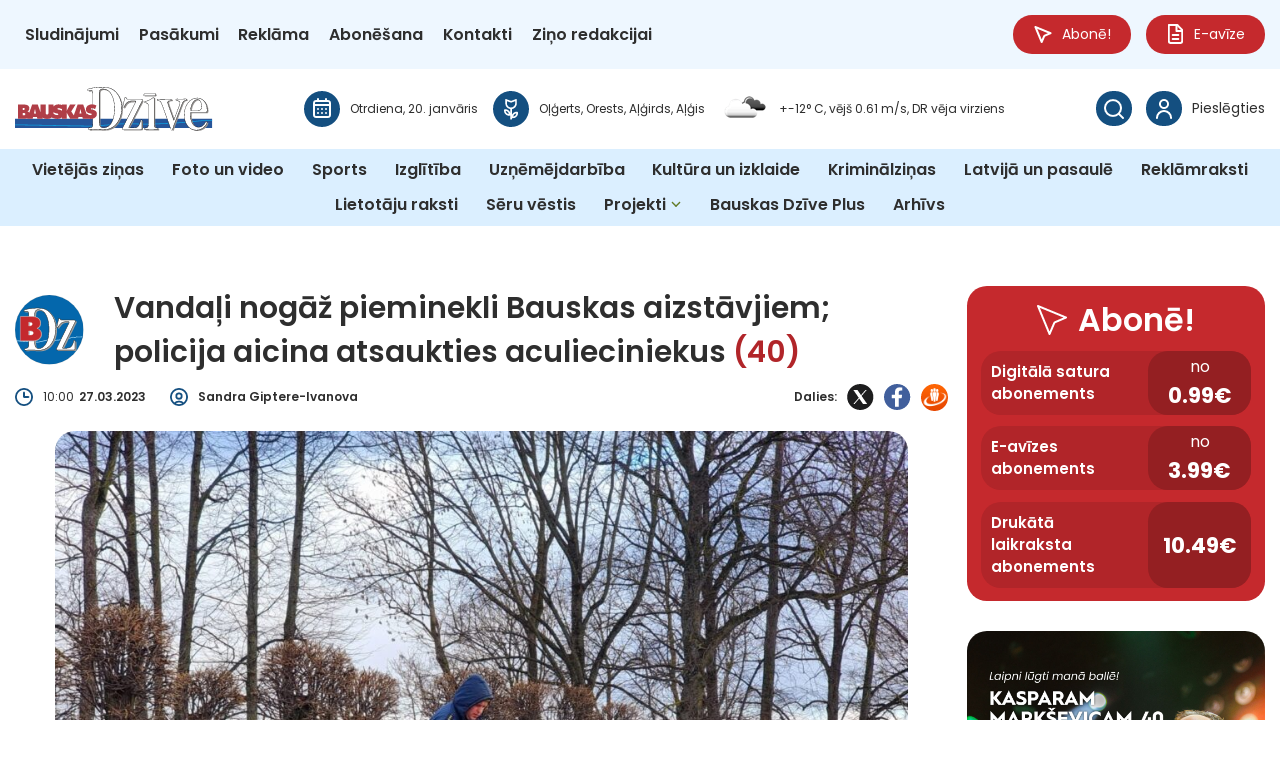

--- FILE ---
content_type: text/html; charset=UTF-8
request_url: https://bauskasdzive.lv/vietejas-zinas/vandali-nogaz-pieminekli-bauskas-atbrivotajiem/
body_size: 56408
content:
<!DOCTYPE html>
<html lang="lv">
<head>
    <meta charset="UTF-8">
    <meta name="viewport" content="width=device-width, initial-scale=1">
    <title>Vandaļi nogāž pieminekli Bauskas aizstāvjiem; policija aicina atsaukties aculieciniekus - BauskasDzive.lv</title>
    <link href="https://bauskasdzive.lv/wp-content/themes/bauskasdzive/style.css?ver=2.5432" rel="stylesheet">

    <!-- START: Google Analytics 4-->
    <script async src="https://www.googletagmanager.com/gtag/js?id=G-RZF9RJ7LL9"></script>
    <script>
        window.dataLayer = window.dataLayer || [];

        function gtag() {
            dataLayer.push(arguments);
        }

        gtag('consent', 'default', {
            'analytics_storage': 'denied',
            'ad_storage': 'denied',
            'wait_for_update': 500
        });
        gtag('js', new Date());
        gtag('config', 'G-RZF9RJ7LL9');
    </script>
    <!-- END: Google Analytics 4-->

    <!-- START: Google authentication-->
    <script src="https://accounts.google.com/gsi/client" async defer></script>
    <!-- END: Google authentication-->

    <!-- START: DigitalMatter-->
    <script async src="https://core.dimatter.ai/pubs/bauskasdzive-lv.min.js"></script>
    <script>
        window.dimatter = window.dimatter || [];
        if (window.innerWidth >= 1291) {
            window.dimatter.push(['bsdz00_popup_banner_pixel']);
            window.dimatter.push(['bsdz01_header_banner_1260x250']);
            window.dimatter.push(['bsdz02_footer_banner_1260x250']);
            window.dimatter.push(['bsdz03_sidebar_after_subscribe_block_300x600']);
            window.dimatter.push(['bsdz04_sidebar_after_poll_300x600']);
            window.dimatter.push(['bsdz05_sidebar_after_latest_comments_300x600']);
            window.dimatter.push(['bsdz06_sidebar_after_latest_events_300x600']);
            window.dimatter.push(['bsdz07_banner_940x250']);
            window.dimatter.push(['bsdz08_banner_940x250']);
            window.dimatter.push(['bsdz09_banner_940x250']);
            window.dimatter.push(['bsdz10_banner_940x250']);
            window.dimatter.push(['bsdz11_banner_940x250']);
            window.dimatter.push(['bsdz12_banner_940x250']);
            window.dimatter.push(['bsdz13_banner_940x250']);
            window.dimatter.push(['bsdz14_banner_940x250']);
            window.dimatter.push(['bsdz15_banner_940x250']);
            window.dimatter.push(['bsdz16_banner_940x250']);
            window.dimatter.push(['bsdz17_banner_940x250']);
            window.dimatter.push(['bsdz18_banner_940x250']);
            window.dimatter.push(['bsdz19_banner_940x250']);
            window.dimatter.push(['bsdz20_banner_940x250']);
            window.dimatter.push(['bsdz21_banner_940x250']);
            window.dimatter.push(['BSDZ21_Outstream']);
        } else {
            window.dimatter.push(['bsdz00_popup_banner_mobile_pixel']);
            window.dimatter.push(['bsdz01_header_banner_mobile_300x250']);
            window.dimatter.push(['bsdz02_footer_banner_mobile_300x600']);
            window.dimatter.push(['bsdz07_banner_mobile_300x250']);
            window.dimatter.push(['bsdz08_banner_mobile_300x250']);
            window.dimatter.push(['bsdz09_banner_mobile_300x250']);
            window.dimatter.push(['bsdz10_banner_mobile_300x250']);
            window.dimatter.push(['bsdz11_banner_mobile_300x250']);
            window.dimatter.push(['bsdz12_banner_mobile_300x250']);
            window.dimatter.push(['bsdz13_banner_mobile_300x250']);
            window.dimatter.push(['bsdz14_banner_mobile_300x250']);
            window.dimatter.push(['bsdz15_banner_mobile_300x250']);
            window.dimatter.push(['bsdz16_banner_mobile_300x250']);
            window.dimatter.push(['bsdz17_banner_mobile_300x250']);
            window.dimatter.push(['bsdz18_banner_mobile_300x250']);
            window.dimatter.push(['bsdz19_banner_mobile_300x250']);
            window.dimatter.push(['bsdz20_banner_mobile_300x250']);
            window.dimatter.push(['bsdz21_banner_mobile_300x250']);
            window.dimatter.push(['BSDZ10_Mobile_Outstream']);
        }
        window.dimatter.push(['_initialize']);
    </script>
    <!-- END: DigitalMatter-->

    <meta name='robots' content='index, follow, max-image-preview:large, max-snippet:-1, max-video-preview:-1' />

	<!-- This site is optimized with the Yoast SEO plugin v26.8 - https://yoast.com/product/yoast-seo-wordpress/ -->
	<meta name="description" content="Aktuāla, objektīva, pārbaudīta un vispusīga informācija par svarīgāko Bauskas, Iecavas, Vecumnieku un Rundāles apvienībā jebkurā laikā un vietā!" />
	<link rel="canonical" href="https://bauskasdzive.lv/vietejas-zinas/vandali-nogaz-pieminekli-bauskas-atbrivotajiem/" />
	<meta property="og:locale" content="lv_LV" />
	<meta property="og:type" content="article" />
	<meta property="og:title" content="Vandaļi nogāž pieminekli Bauskas aizstāvjiem; policija aicina atsaukties aculieciniekus - BauskasDzive.lv" />
	<meta property="og:description" content="Aktuāla, objektīva, pārbaudīta un vispusīga informācija par svarīgāko Bauskas, Iecavas, Vecumnieku un Rundāles apvienībā jebkurā laikā un vietā!" />
	<meta property="og:url" content="https://bauskasdzive.lv/vietejas-zinas/vandali-nogaz-pieminekli-bauskas-atbrivotajiem/" />
	<meta property="og:site_name" content="BauskasDzive.lv" />
	<meta property="article:published_time" content="2023-03-27T07:00:00+00:00" />
	<meta property="article:modified_time" content="2025-07-21T12:12:45+00:00" />
	<meta property="og:image" content="https://bauskasdzive.lv/wp-content/uploads/2025/07/pie.jfif" />
	<meta property="og:image:width" content="1600" />
	<meta property="og:image:height" content="1200" />
	<meta property="og:image:type" content="image/jpeg" />
	<meta name="twitter:card" content="summary_large_image" />
	<script type="application/ld+json" class="yoast-schema-graph">{"@context":"https://schema.org","@graph":[{"@type":"Article","@id":"https://bauskasdzive.lv/vietejas-zinas/vandali-nogaz-pieminekli-bauskas-atbrivotajiem/#article","isPartOf":{"@id":"https://bauskasdzive.lv/vietejas-zinas/vandali-nogaz-pieminekli-bauskas-atbrivotajiem/"},"author":{"name":"","@id":""},"headline":"Vandaļi nogāž pieminekli Bauskas aizstāvjiem; policija aicina atsaukties aculieciniekus","datePublished":"2023-03-27T07:00:00+00:00","dateModified":"2025-07-21T12:12:45+00:00","mainEntityOfPage":{"@id":"https://bauskasdzive.lv/vietejas-zinas/vandali-nogaz-pieminekli-bauskas-atbrivotajiem/"},"wordCount":897,"commentCount":40,"publisher":{"@id":"https://bauskasdzive.lv/#organization"},"image":{"@id":"https://bauskasdzive.lv/vietejas-zinas/vandali-nogaz-pieminekli-bauskas-atbrivotajiem/#primaryimage"},"thumbnailUrl":"https://bauskasdzive.lv/wp-content/uploads/2025/07/pie.jfif","articleSection":["Vietējās ziņas"],"inLanguage":"lv-LV","potentialAction":[{"@type":"CommentAction","name":"Comment","target":["https://bauskasdzive.lv/vietejas-zinas/vandali-nogaz-pieminekli-bauskas-atbrivotajiem/#respond"]}]},{"@type":"WebPage","@id":"https://bauskasdzive.lv/vietejas-zinas/vandali-nogaz-pieminekli-bauskas-atbrivotajiem/","url":"https://bauskasdzive.lv/vietejas-zinas/vandali-nogaz-pieminekli-bauskas-atbrivotajiem/","name":"Vandaļi nogāž pieminekli Bauskas aizstāvjiem; policija aicina atsaukties aculieciniekus - BauskasDzive.lv","isPartOf":{"@id":"https://bauskasdzive.lv/#website"},"primaryImageOfPage":{"@id":"https://bauskasdzive.lv/vietejas-zinas/vandali-nogaz-pieminekli-bauskas-atbrivotajiem/#primaryimage"},"image":{"@id":"https://bauskasdzive.lv/vietejas-zinas/vandali-nogaz-pieminekli-bauskas-atbrivotajiem/#primaryimage"},"thumbnailUrl":"https://bauskasdzive.lv/wp-content/uploads/2025/07/pie.jfif","datePublished":"2023-03-27T07:00:00+00:00","dateModified":"2025-07-21T12:12:45+00:00","description":"Aktuāla, objektīva, pārbaudīta un vispusīga informācija par svarīgāko Bauskas, Iecavas, Vecumnieku un Rundāles apvienībā jebkurā laikā un vietā!","breadcrumb":{"@id":"https://bauskasdzive.lv/vietejas-zinas/vandali-nogaz-pieminekli-bauskas-atbrivotajiem/#breadcrumb"},"inLanguage":"lv-LV","potentialAction":[{"@type":"ReadAction","target":["https://bauskasdzive.lv/vietejas-zinas/vandali-nogaz-pieminekli-bauskas-atbrivotajiem/"]}]},{"@type":"ImageObject","inLanguage":"lv-LV","@id":"https://bauskasdzive.lv/vietejas-zinas/vandali-nogaz-pieminekli-bauskas-atbrivotajiem/#primaryimage","url":"https://bauskasdzive.lv/wp-content/uploads/2025/07/pie.jfif","contentUrl":"https://bauskasdzive.lv/wp-content/uploads/2025/07/pie.jfif","width":1600,"height":1200},{"@type":"BreadcrumbList","@id":"https://bauskasdzive.lv/vietejas-zinas/vandali-nogaz-pieminekli-bauskas-atbrivotajiem/#breadcrumb","itemListElement":[{"@type":"ListItem","position":1,"name":"Home","item":"https://bauskasdzive.lv/"},{"@type":"ListItem","position":2,"name":"Vandaļi nogāž pieminekli Bauskas aizstāvjiem; policija aicina atsaukties aculieciniekus"}]},{"@type":"WebSite","@id":"https://bauskasdzive.lv/#website","url":"https://bauskasdzive.lv/","name":"BauskasDzive.lv","description":"Laikraksta Bauskas Dzīve portāls","publisher":{"@id":"https://bauskasdzive.lv/#organization"},"potentialAction":[{"@type":"SearchAction","target":{"@type":"EntryPoint","urlTemplate":"https://bauskasdzive.lv/?s={search_term_string}"},"query-input":{"@type":"PropertyValueSpecification","valueRequired":true,"valueName":"search_term_string"}}],"inLanguage":"lv-LV"},{"@type":"Organization","@id":"https://bauskasdzive.lv/#organization","name":"BauskasDzive.lv","url":"https://bauskasdzive.lv/","logo":{"@type":"ImageObject","inLanguage":"lv-LV","@id":"https://bauskasdzive.lv/#/schema/logo/image/","url":"https://bauskasdzive.lv/wp-content/uploads/2025/08/BauskasDzive.lv-logo.svg","contentUrl":"https://bauskasdzive.lv/wp-content/uploads/2025/08/BauskasDzive.lv-logo.svg","caption":"BauskasDzive.lv"},"image":{"@id":"https://bauskasdzive.lv/#/schema/logo/image/"}}]}</script>
	<!-- / Yoast SEO plugin. -->


<link rel="alternate" type="application/rss+xml" title="BauskasDzive.lv &raquo; Vandaļi nogāž pieminekli Bauskas aizstāvjiem; policija aicina atsaukties aculieciniekus plūsma" href="https://bauskasdzive.lv/vietejas-zinas/vandali-nogaz-pieminekli-bauskas-atbrivotajiem/feed/" />
<link rel="alternate" title="oEmbed (JSON)" type="application/json+oembed" href="https://bauskasdzive.lv/wp-json/oembed/1.0/embed?url=https%3A%2F%2Fbauskasdzive.lv%2Fvietejas-zinas%2Fvandali-nogaz-pieminekli-bauskas-atbrivotajiem%2F" />
<link rel="alternate" title="oEmbed (XML)" type="text/xml+oembed" href="https://bauskasdzive.lv/wp-json/oembed/1.0/embed?url=https%3A%2F%2Fbauskasdzive.lv%2Fvietejas-zinas%2Fvandali-nogaz-pieminekli-bauskas-atbrivotajiem%2F&#038;format=xml" />
<style id='wp-img-auto-sizes-contain-inline-css' type='text/css'>
img:is([sizes=auto i],[sizes^="auto," i]){contain-intrinsic-size:3000px 1500px}
/*# sourceURL=wp-img-auto-sizes-contain-inline-css */
</style>
<style id='wp-emoji-styles-inline-css' type='text/css'>

	img.wp-smiley, img.emoji {
		display: inline !important;
		border: none !important;
		box-shadow: none !important;
		height: 1em !important;
		width: 1em !important;
		margin: 0 0.07em !important;
		vertical-align: -0.1em !important;
		background: none !important;
		padding: 0 !important;
	}
/*# sourceURL=wp-emoji-styles-inline-css */
</style>
<style id='wp-block-library-inline-css' type='text/css'>
:root{--wp-block-synced-color:#7a00df;--wp-block-synced-color--rgb:122,0,223;--wp-bound-block-color:var(--wp-block-synced-color);--wp-editor-canvas-background:#ddd;--wp-admin-theme-color:#007cba;--wp-admin-theme-color--rgb:0,124,186;--wp-admin-theme-color-darker-10:#006ba1;--wp-admin-theme-color-darker-10--rgb:0,107,160.5;--wp-admin-theme-color-darker-20:#005a87;--wp-admin-theme-color-darker-20--rgb:0,90,135;--wp-admin-border-width-focus:2px}@media (min-resolution:192dpi){:root{--wp-admin-border-width-focus:1.5px}}.wp-element-button{cursor:pointer}:root .has-very-light-gray-background-color{background-color:#eee}:root .has-very-dark-gray-background-color{background-color:#313131}:root .has-very-light-gray-color{color:#eee}:root .has-very-dark-gray-color{color:#313131}:root .has-vivid-green-cyan-to-vivid-cyan-blue-gradient-background{background:linear-gradient(135deg,#00d084,#0693e3)}:root .has-purple-crush-gradient-background{background:linear-gradient(135deg,#34e2e4,#4721fb 50%,#ab1dfe)}:root .has-hazy-dawn-gradient-background{background:linear-gradient(135deg,#faaca8,#dad0ec)}:root .has-subdued-olive-gradient-background{background:linear-gradient(135deg,#fafae1,#67a671)}:root .has-atomic-cream-gradient-background{background:linear-gradient(135deg,#fdd79a,#004a59)}:root .has-nightshade-gradient-background{background:linear-gradient(135deg,#330968,#31cdcf)}:root .has-midnight-gradient-background{background:linear-gradient(135deg,#020381,#2874fc)}:root{--wp--preset--font-size--normal:16px;--wp--preset--font-size--huge:42px}.has-regular-font-size{font-size:1em}.has-larger-font-size{font-size:2.625em}.has-normal-font-size{font-size:var(--wp--preset--font-size--normal)}.has-huge-font-size{font-size:var(--wp--preset--font-size--huge)}.has-text-align-center{text-align:center}.has-text-align-left{text-align:left}.has-text-align-right{text-align:right}.has-fit-text{white-space:nowrap!important}#end-resizable-editor-section{display:none}.aligncenter{clear:both}.items-justified-left{justify-content:flex-start}.items-justified-center{justify-content:center}.items-justified-right{justify-content:flex-end}.items-justified-space-between{justify-content:space-between}.screen-reader-text{border:0;clip-path:inset(50%);height:1px;margin:-1px;overflow:hidden;padding:0;position:absolute;width:1px;word-wrap:normal!important}.screen-reader-text:focus{background-color:#ddd;clip-path:none;color:#444;display:block;font-size:1em;height:auto;left:5px;line-height:normal;padding:15px 23px 14px;text-decoration:none;top:5px;width:auto;z-index:100000}html :where(.has-border-color){border-style:solid}html :where([style*=border-top-color]){border-top-style:solid}html :where([style*=border-right-color]){border-right-style:solid}html :where([style*=border-bottom-color]){border-bottom-style:solid}html :where([style*=border-left-color]){border-left-style:solid}html :where([style*=border-width]){border-style:solid}html :where([style*=border-top-width]){border-top-style:solid}html :where([style*=border-right-width]){border-right-style:solid}html :where([style*=border-bottom-width]){border-bottom-style:solid}html :where([style*=border-left-width]){border-left-style:solid}html :where(img[class*=wp-image-]){height:auto;max-width:100%}:where(figure){margin:0 0 1em}html :where(.is-position-sticky){--wp-admin--admin-bar--position-offset:var(--wp-admin--admin-bar--height,0px)}@media screen and (max-width:600px){html :where(.is-position-sticky){--wp-admin--admin-bar--position-offset:0px}}

/*# sourceURL=wp-block-library-inline-css */
</style><style id='wp-block-image-inline-css' type='text/css'>
.wp-block-image>a,.wp-block-image>figure>a{display:inline-block}.wp-block-image img{box-sizing:border-box;height:auto;max-width:100%;vertical-align:bottom}@media not (prefers-reduced-motion){.wp-block-image img.hide{visibility:hidden}.wp-block-image img.show{animation:show-content-image .4s}}.wp-block-image[style*=border-radius] img,.wp-block-image[style*=border-radius]>a{border-radius:inherit}.wp-block-image.has-custom-border img{box-sizing:border-box}.wp-block-image.aligncenter{text-align:center}.wp-block-image.alignfull>a,.wp-block-image.alignwide>a{width:100%}.wp-block-image.alignfull img,.wp-block-image.alignwide img{height:auto;width:100%}.wp-block-image .aligncenter,.wp-block-image .alignleft,.wp-block-image .alignright,.wp-block-image.aligncenter,.wp-block-image.alignleft,.wp-block-image.alignright{display:table}.wp-block-image .aligncenter>figcaption,.wp-block-image .alignleft>figcaption,.wp-block-image .alignright>figcaption,.wp-block-image.aligncenter>figcaption,.wp-block-image.alignleft>figcaption,.wp-block-image.alignright>figcaption{caption-side:bottom;display:table-caption}.wp-block-image .alignleft{float:left;margin:.5em 1em .5em 0}.wp-block-image .alignright{float:right;margin:.5em 0 .5em 1em}.wp-block-image .aligncenter{margin-left:auto;margin-right:auto}.wp-block-image :where(figcaption){margin-bottom:1em;margin-top:.5em}.wp-block-image.is-style-circle-mask img{border-radius:9999px}@supports ((-webkit-mask-image:none) or (mask-image:none)) or (-webkit-mask-image:none){.wp-block-image.is-style-circle-mask img{border-radius:0;-webkit-mask-image:url('data:image/svg+xml;utf8,<svg viewBox="0 0 100 100" xmlns="http://www.w3.org/2000/svg"><circle cx="50" cy="50" r="50"/></svg>');mask-image:url('data:image/svg+xml;utf8,<svg viewBox="0 0 100 100" xmlns="http://www.w3.org/2000/svg"><circle cx="50" cy="50" r="50"/></svg>');mask-mode:alpha;-webkit-mask-position:center;mask-position:center;-webkit-mask-repeat:no-repeat;mask-repeat:no-repeat;-webkit-mask-size:contain;mask-size:contain}}:root :where(.wp-block-image.is-style-rounded img,.wp-block-image .is-style-rounded img){border-radius:9999px}.wp-block-image figure{margin:0}.wp-lightbox-container{display:flex;flex-direction:column;position:relative}.wp-lightbox-container img{cursor:zoom-in}.wp-lightbox-container img:hover+button{opacity:1}.wp-lightbox-container button{align-items:center;backdrop-filter:blur(16px) saturate(180%);background-color:#5a5a5a40;border:none;border-radius:4px;cursor:zoom-in;display:flex;height:20px;justify-content:center;opacity:0;padding:0;position:absolute;right:16px;text-align:center;top:16px;width:20px;z-index:100}@media not (prefers-reduced-motion){.wp-lightbox-container button{transition:opacity .2s ease}}.wp-lightbox-container button:focus-visible{outline:3px auto #5a5a5a40;outline:3px auto -webkit-focus-ring-color;outline-offset:3px}.wp-lightbox-container button:hover{cursor:pointer;opacity:1}.wp-lightbox-container button:focus{opacity:1}.wp-lightbox-container button:focus,.wp-lightbox-container button:hover,.wp-lightbox-container button:not(:hover):not(:active):not(.has-background){background-color:#5a5a5a40;border:none}.wp-lightbox-overlay{box-sizing:border-box;cursor:zoom-out;height:100vh;left:0;overflow:hidden;position:fixed;top:0;visibility:hidden;width:100%;z-index:100000}.wp-lightbox-overlay .close-button{align-items:center;cursor:pointer;display:flex;justify-content:center;min-height:40px;min-width:40px;padding:0;position:absolute;right:calc(env(safe-area-inset-right) + 16px);top:calc(env(safe-area-inset-top) + 16px);z-index:5000000}.wp-lightbox-overlay .close-button:focus,.wp-lightbox-overlay .close-button:hover,.wp-lightbox-overlay .close-button:not(:hover):not(:active):not(.has-background){background:none;border:none}.wp-lightbox-overlay .lightbox-image-container{height:var(--wp--lightbox-container-height);left:50%;overflow:hidden;position:absolute;top:50%;transform:translate(-50%,-50%);transform-origin:top left;width:var(--wp--lightbox-container-width);z-index:9999999999}.wp-lightbox-overlay .wp-block-image{align-items:center;box-sizing:border-box;display:flex;height:100%;justify-content:center;margin:0;position:relative;transform-origin:0 0;width:100%;z-index:3000000}.wp-lightbox-overlay .wp-block-image img{height:var(--wp--lightbox-image-height);min-height:var(--wp--lightbox-image-height);min-width:var(--wp--lightbox-image-width);width:var(--wp--lightbox-image-width)}.wp-lightbox-overlay .wp-block-image figcaption{display:none}.wp-lightbox-overlay button{background:none;border:none}.wp-lightbox-overlay .scrim{background-color:#fff;height:100%;opacity:.9;position:absolute;width:100%;z-index:2000000}.wp-lightbox-overlay.active{visibility:visible}@media not (prefers-reduced-motion){.wp-lightbox-overlay.active{animation:turn-on-visibility .25s both}.wp-lightbox-overlay.active img{animation:turn-on-visibility .35s both}.wp-lightbox-overlay.show-closing-animation:not(.active){animation:turn-off-visibility .35s both}.wp-lightbox-overlay.show-closing-animation:not(.active) img{animation:turn-off-visibility .25s both}.wp-lightbox-overlay.zoom.active{animation:none;opacity:1;visibility:visible}.wp-lightbox-overlay.zoom.active .lightbox-image-container{animation:lightbox-zoom-in .4s}.wp-lightbox-overlay.zoom.active .lightbox-image-container img{animation:none}.wp-lightbox-overlay.zoom.active .scrim{animation:turn-on-visibility .4s forwards}.wp-lightbox-overlay.zoom.show-closing-animation:not(.active){animation:none}.wp-lightbox-overlay.zoom.show-closing-animation:not(.active) .lightbox-image-container{animation:lightbox-zoom-out .4s}.wp-lightbox-overlay.zoom.show-closing-animation:not(.active) .lightbox-image-container img{animation:none}.wp-lightbox-overlay.zoom.show-closing-animation:not(.active) .scrim{animation:turn-off-visibility .4s forwards}}@keyframes show-content-image{0%{visibility:hidden}99%{visibility:hidden}to{visibility:visible}}@keyframes turn-on-visibility{0%{opacity:0}to{opacity:1}}@keyframes turn-off-visibility{0%{opacity:1;visibility:visible}99%{opacity:0;visibility:visible}to{opacity:0;visibility:hidden}}@keyframes lightbox-zoom-in{0%{transform:translate(calc((-100vw + var(--wp--lightbox-scrollbar-width))/2 + var(--wp--lightbox-initial-left-position)),calc(-50vh + var(--wp--lightbox-initial-top-position))) scale(var(--wp--lightbox-scale))}to{transform:translate(-50%,-50%) scale(1)}}@keyframes lightbox-zoom-out{0%{transform:translate(-50%,-50%) scale(1);visibility:visible}99%{visibility:visible}to{transform:translate(calc((-100vw + var(--wp--lightbox-scrollbar-width))/2 + var(--wp--lightbox-initial-left-position)),calc(-50vh + var(--wp--lightbox-initial-top-position))) scale(var(--wp--lightbox-scale));visibility:hidden}}
/*# sourceURL=https://bauskasdzive.lv/wp-includes/blocks/image/style.min.css */
</style>
<style id='wp-block-video-inline-css' type='text/css'>
.wp-block-video{box-sizing:border-box}.wp-block-video video{height:auto;vertical-align:middle;width:100%}@supports (position:sticky){.wp-block-video [poster]{object-fit:cover}}.wp-block-video.aligncenter{text-align:center}.wp-block-video :where(figcaption){margin-bottom:1em;margin-top:.5em}
/*# sourceURL=https://bauskasdzive.lv/wp-includes/blocks/video/style.min.css */
</style>
<style id='wp-block-paragraph-inline-css' type='text/css'>
.is-small-text{font-size:.875em}.is-regular-text{font-size:1em}.is-large-text{font-size:2.25em}.is-larger-text{font-size:3em}.has-drop-cap:not(:focus):first-letter{float:left;font-size:8.4em;font-style:normal;font-weight:100;line-height:.68;margin:.05em .1em 0 0;text-transform:uppercase}body.rtl .has-drop-cap:not(:focus):first-letter{float:none;margin-left:.1em}p.has-drop-cap.has-background{overflow:hidden}:root :where(p.has-background){padding:1.25em 2.375em}:where(p.has-text-color:not(.has-link-color)) a{color:inherit}p.has-text-align-left[style*="writing-mode:vertical-lr"],p.has-text-align-right[style*="writing-mode:vertical-rl"]{rotate:180deg}
/*# sourceURL=https://bauskasdzive.lv/wp-includes/blocks/paragraph/style.min.css */
</style>
<style id='global-styles-inline-css' type='text/css'>
:root{--wp--preset--aspect-ratio--square: 1;--wp--preset--aspect-ratio--4-3: 4/3;--wp--preset--aspect-ratio--3-4: 3/4;--wp--preset--aspect-ratio--3-2: 3/2;--wp--preset--aspect-ratio--2-3: 2/3;--wp--preset--aspect-ratio--16-9: 16/9;--wp--preset--aspect-ratio--9-16: 9/16;--wp--preset--color--black: #000000;--wp--preset--color--cyan-bluish-gray: #abb8c3;--wp--preset--color--white: #ffffff;--wp--preset--color--pale-pink: #f78da7;--wp--preset--color--vivid-red: #cf2e2e;--wp--preset--color--luminous-vivid-orange: #ff6900;--wp--preset--color--luminous-vivid-amber: #fcb900;--wp--preset--color--light-green-cyan: #7bdcb5;--wp--preset--color--vivid-green-cyan: #00d084;--wp--preset--color--pale-cyan-blue: #8ed1fc;--wp--preset--color--vivid-cyan-blue: #0693e3;--wp--preset--color--vivid-purple: #9b51e0;--wp--preset--gradient--vivid-cyan-blue-to-vivid-purple: linear-gradient(135deg,rgb(6,147,227) 0%,rgb(155,81,224) 100%);--wp--preset--gradient--light-green-cyan-to-vivid-green-cyan: linear-gradient(135deg,rgb(122,220,180) 0%,rgb(0,208,130) 100%);--wp--preset--gradient--luminous-vivid-amber-to-luminous-vivid-orange: linear-gradient(135deg,rgb(252,185,0) 0%,rgb(255,105,0) 100%);--wp--preset--gradient--luminous-vivid-orange-to-vivid-red: linear-gradient(135deg,rgb(255,105,0) 0%,rgb(207,46,46) 100%);--wp--preset--gradient--very-light-gray-to-cyan-bluish-gray: linear-gradient(135deg,rgb(238,238,238) 0%,rgb(169,184,195) 100%);--wp--preset--gradient--cool-to-warm-spectrum: linear-gradient(135deg,rgb(74,234,220) 0%,rgb(151,120,209) 20%,rgb(207,42,186) 40%,rgb(238,44,130) 60%,rgb(251,105,98) 80%,rgb(254,248,76) 100%);--wp--preset--gradient--blush-light-purple: linear-gradient(135deg,rgb(255,206,236) 0%,rgb(152,150,240) 100%);--wp--preset--gradient--blush-bordeaux: linear-gradient(135deg,rgb(254,205,165) 0%,rgb(254,45,45) 50%,rgb(107,0,62) 100%);--wp--preset--gradient--luminous-dusk: linear-gradient(135deg,rgb(255,203,112) 0%,rgb(199,81,192) 50%,rgb(65,88,208) 100%);--wp--preset--gradient--pale-ocean: linear-gradient(135deg,rgb(255,245,203) 0%,rgb(182,227,212) 50%,rgb(51,167,181) 100%);--wp--preset--gradient--electric-grass: linear-gradient(135deg,rgb(202,248,128) 0%,rgb(113,206,126) 100%);--wp--preset--gradient--midnight: linear-gradient(135deg,rgb(2,3,129) 0%,rgb(40,116,252) 100%);--wp--preset--font-size--small: 13px;--wp--preset--font-size--medium: 20px;--wp--preset--font-size--large: 36px;--wp--preset--font-size--x-large: 42px;--wp--preset--spacing--20: 0.44rem;--wp--preset--spacing--30: 0.67rem;--wp--preset--spacing--40: 1rem;--wp--preset--spacing--50: 1.5rem;--wp--preset--spacing--60: 2.25rem;--wp--preset--spacing--70: 3.38rem;--wp--preset--spacing--80: 5.06rem;--wp--preset--shadow--natural: 6px 6px 9px rgba(0, 0, 0, 0.2);--wp--preset--shadow--deep: 12px 12px 50px rgba(0, 0, 0, 0.4);--wp--preset--shadow--sharp: 6px 6px 0px rgba(0, 0, 0, 0.2);--wp--preset--shadow--outlined: 6px 6px 0px -3px rgb(255, 255, 255), 6px 6px rgb(0, 0, 0);--wp--preset--shadow--crisp: 6px 6px 0px rgb(0, 0, 0);}:where(.is-layout-flex){gap: 0.5em;}:where(.is-layout-grid){gap: 0.5em;}body .is-layout-flex{display: flex;}.is-layout-flex{flex-wrap: wrap;align-items: center;}.is-layout-flex > :is(*, div){margin: 0;}body .is-layout-grid{display: grid;}.is-layout-grid > :is(*, div){margin: 0;}:where(.wp-block-columns.is-layout-flex){gap: 2em;}:where(.wp-block-columns.is-layout-grid){gap: 2em;}:where(.wp-block-post-template.is-layout-flex){gap: 1.25em;}:where(.wp-block-post-template.is-layout-grid){gap: 1.25em;}.has-black-color{color: var(--wp--preset--color--black) !important;}.has-cyan-bluish-gray-color{color: var(--wp--preset--color--cyan-bluish-gray) !important;}.has-white-color{color: var(--wp--preset--color--white) !important;}.has-pale-pink-color{color: var(--wp--preset--color--pale-pink) !important;}.has-vivid-red-color{color: var(--wp--preset--color--vivid-red) !important;}.has-luminous-vivid-orange-color{color: var(--wp--preset--color--luminous-vivid-orange) !important;}.has-luminous-vivid-amber-color{color: var(--wp--preset--color--luminous-vivid-amber) !important;}.has-light-green-cyan-color{color: var(--wp--preset--color--light-green-cyan) !important;}.has-vivid-green-cyan-color{color: var(--wp--preset--color--vivid-green-cyan) !important;}.has-pale-cyan-blue-color{color: var(--wp--preset--color--pale-cyan-blue) !important;}.has-vivid-cyan-blue-color{color: var(--wp--preset--color--vivid-cyan-blue) !important;}.has-vivid-purple-color{color: var(--wp--preset--color--vivid-purple) !important;}.has-black-background-color{background-color: var(--wp--preset--color--black) !important;}.has-cyan-bluish-gray-background-color{background-color: var(--wp--preset--color--cyan-bluish-gray) !important;}.has-white-background-color{background-color: var(--wp--preset--color--white) !important;}.has-pale-pink-background-color{background-color: var(--wp--preset--color--pale-pink) !important;}.has-vivid-red-background-color{background-color: var(--wp--preset--color--vivid-red) !important;}.has-luminous-vivid-orange-background-color{background-color: var(--wp--preset--color--luminous-vivid-orange) !important;}.has-luminous-vivid-amber-background-color{background-color: var(--wp--preset--color--luminous-vivid-amber) !important;}.has-light-green-cyan-background-color{background-color: var(--wp--preset--color--light-green-cyan) !important;}.has-vivid-green-cyan-background-color{background-color: var(--wp--preset--color--vivid-green-cyan) !important;}.has-pale-cyan-blue-background-color{background-color: var(--wp--preset--color--pale-cyan-blue) !important;}.has-vivid-cyan-blue-background-color{background-color: var(--wp--preset--color--vivid-cyan-blue) !important;}.has-vivid-purple-background-color{background-color: var(--wp--preset--color--vivid-purple) !important;}.has-black-border-color{border-color: var(--wp--preset--color--black) !important;}.has-cyan-bluish-gray-border-color{border-color: var(--wp--preset--color--cyan-bluish-gray) !important;}.has-white-border-color{border-color: var(--wp--preset--color--white) !important;}.has-pale-pink-border-color{border-color: var(--wp--preset--color--pale-pink) !important;}.has-vivid-red-border-color{border-color: var(--wp--preset--color--vivid-red) !important;}.has-luminous-vivid-orange-border-color{border-color: var(--wp--preset--color--luminous-vivid-orange) !important;}.has-luminous-vivid-amber-border-color{border-color: var(--wp--preset--color--luminous-vivid-amber) !important;}.has-light-green-cyan-border-color{border-color: var(--wp--preset--color--light-green-cyan) !important;}.has-vivid-green-cyan-border-color{border-color: var(--wp--preset--color--vivid-green-cyan) !important;}.has-pale-cyan-blue-border-color{border-color: var(--wp--preset--color--pale-cyan-blue) !important;}.has-vivid-cyan-blue-border-color{border-color: var(--wp--preset--color--vivid-cyan-blue) !important;}.has-vivid-purple-border-color{border-color: var(--wp--preset--color--vivid-purple) !important;}.has-vivid-cyan-blue-to-vivid-purple-gradient-background{background: var(--wp--preset--gradient--vivid-cyan-blue-to-vivid-purple) !important;}.has-light-green-cyan-to-vivid-green-cyan-gradient-background{background: var(--wp--preset--gradient--light-green-cyan-to-vivid-green-cyan) !important;}.has-luminous-vivid-amber-to-luminous-vivid-orange-gradient-background{background: var(--wp--preset--gradient--luminous-vivid-amber-to-luminous-vivid-orange) !important;}.has-luminous-vivid-orange-to-vivid-red-gradient-background{background: var(--wp--preset--gradient--luminous-vivid-orange-to-vivid-red) !important;}.has-very-light-gray-to-cyan-bluish-gray-gradient-background{background: var(--wp--preset--gradient--very-light-gray-to-cyan-bluish-gray) !important;}.has-cool-to-warm-spectrum-gradient-background{background: var(--wp--preset--gradient--cool-to-warm-spectrum) !important;}.has-blush-light-purple-gradient-background{background: var(--wp--preset--gradient--blush-light-purple) !important;}.has-blush-bordeaux-gradient-background{background: var(--wp--preset--gradient--blush-bordeaux) !important;}.has-luminous-dusk-gradient-background{background: var(--wp--preset--gradient--luminous-dusk) !important;}.has-pale-ocean-gradient-background{background: var(--wp--preset--gradient--pale-ocean) !important;}.has-electric-grass-gradient-background{background: var(--wp--preset--gradient--electric-grass) !important;}.has-midnight-gradient-background{background: var(--wp--preset--gradient--midnight) !important;}.has-small-font-size{font-size: var(--wp--preset--font-size--small) !important;}.has-medium-font-size{font-size: var(--wp--preset--font-size--medium) !important;}.has-large-font-size{font-size: var(--wp--preset--font-size--large) !important;}.has-x-large-font-size{font-size: var(--wp--preset--font-size--x-large) !important;}
/*# sourceURL=global-styles-inline-css */
</style>

<style id='classic-theme-styles-inline-css' type='text/css'>
/*! This file is auto-generated */
.wp-block-button__link{color:#fff;background-color:#32373c;border-radius:9999px;box-shadow:none;text-decoration:none;padding:calc(.667em + 2px) calc(1.333em + 2px);font-size:1.125em}.wp-block-file__button{background:#32373c;color:#fff;text-decoration:none}
/*# sourceURL=/wp-includes/css/classic-themes.min.css */
</style>
<script type="text/javascript" src="https://bauskasdzive.lv/wp-includes/js/jquery/jquery.min.js?ver=3.7.1" id="jquery-core-js"></script>
<script type="text/javascript" id="scripts.min.js-js-extra">
/* <![CDATA[ */
var globalAjaxVariables = {"globalNonce":"c140eb5672"};
//# sourceURL=scripts.min.js-js-extra
/* ]]> */
</script>
<script type="text/javascript" src="https://bauskasdzive.lv/wp-content/themes/bauskasdzive/scripts.min.js?v=2.4224&amp;ver=6.9" id="scripts.min.js-js"></script>
<link rel="https://api.w.org/" href="https://bauskasdzive.lv/wp-json/" /><link rel="alternate" title="JSON" type="application/json" href="https://bauskasdzive.lv/wp-json/wp/v2/posts/488533" /><link rel="EditURI" type="application/rsd+xml" title="RSD" href="https://bauskasdzive.lv/xmlrpc.php?rsd" />
<meta name="generator" content="WordPress 6.9" />
<link rel='shortlink' href='https://bauskasdzive.lv/?p=488533' />
<link rel="icon" href="https://bauskasdzive.lv/wp-content/uploads/2025/09/cropped-BauskasDzive.lv-portala-ikona-32x32.png" sizes="32x32" />
<link rel="icon" href="https://bauskasdzive.lv/wp-content/uploads/2025/09/cropped-BauskasDzive.lv-portala-ikona-192x192.png" sizes="192x192" />
<link rel="apple-touch-icon" href="https://bauskasdzive.lv/wp-content/uploads/2025/09/cropped-BauskasDzive.lv-portala-ikona-180x180.png" />
<meta name="msapplication-TileImage" content="https://bauskasdzive.lv/wp-content/uploads/2025/09/cropped-BauskasDzive.lv-portala-ikona-270x270.png" />
</head>
<body class="wp-singular post-template-default single single-post postid-488533 single-format-standard wp-custom-logo wp-theme-bauskasdzive">
<header>
    <div class="top-header">
        <div class="top-header-container">
            <div class="left-top-header">
                <div class="menu-galvenes-izvelne-container"><ul id="menu-galvenes-izvelne" class="top-menu"><li id="menu-item-1078859" class="menu-item menu-item-type-post_type_archive menu-item-object-advertisements menu-item-1078859"><a href="https://bauskasdzive.lv/sludinajumi/">Sludinājumi</a></li>
<li id="menu-item-1017963" class="menu-item menu-item-type-post_type_archive menu-item-object-event menu-item-1017963"><a href="https://bauskasdzive.lv/pasakumi/">Pasākumi</a></li>
<li id="menu-item-648133" class="menu-item menu-item-type-post_type menu-item-object-page menu-item-648133"><a href="https://bauskasdzive.lv/reklama/">Reklāma</a></li>
<li id="menu-item-1078179" class="menu-item menu-item-type-post_type menu-item-object-page menu-item-1078179"><a href="https://bauskasdzive.lv/abonesana/">Abonēšana</a></li>
<li id="menu-item-804202" class="menu-item menu-item-type-post_type menu-item-object-page menu-item-804202"><a href="https://bauskasdzive.lv/kontakti/">Kontakti</a></li>
<li id="menu-item-648135" class="menu-item menu-item-type-post_type menu-item-object-page menu-item-648135"><a href="https://bauskasdzive.lv/zino-redakcijai/">Ziņo redakcijai</a></li>
</ul></div>            </div>
            <div class="right-top-header">
                <a href="https://bauskasdzive.lv/abone/" class="button">
                    <span class="icon">
                        <svg width="17" height="17" viewBox="0 0 17 17" fill="none" xmlns="http://www.w3.org/2000/svg">
                            <path d="M7.17647 16L1 1L16 7.17647L10.5588 9.50839C10.0868 9.71069 9.71069 10.0868 9.50839 10.5588L7.17647 16Z" stroke="white" stroke-width="2" stroke-linecap="round" stroke-linejoin="round"/>
                        </svg>
                    </span>
                    <span class="button-title">Abonē!</span>
                </a>
                <a href="https://e-avize.bauskasdzive.lv" target="_blank" class="button">
                    <span class="icon">
                        <svg width="16" height="20" viewBox="0 0 16 20" fill="none" xmlns="http://www.w3.org/2000/svg">
                            <path d="M3 19C1.89543 19 1 18.1046 1 17V1H10L15 6V17C15 18.1046 14.1046 19 13 19H3Z" stroke="white" stroke-width="2" stroke-linecap="round" stroke-linejoin="round"/>
                            <path d="M9 1V7H15" stroke="white" stroke-width="2" stroke-linejoin="round"/>
                            <path d="M5 11H11" stroke="white" stroke-width="2" stroke-linecap="round" stroke-linejoin="round"/>
                            <path d="M5 15H11" stroke="white" stroke-width="2" stroke-linecap="round" stroke-linejoin="round"/>
                        </svg>
                    </span>
                    <span class="button-title">E-avīze</span>
                </a>
            </div>
        </div>
    </div>

    <div class="middle-header">
        <div class="middle-header-container">
            <div class="logo">
                <a href="https://bauskasdzive.lv">
                    <img src="https://bauskasdzive.lv/wp-content/uploads/2025/08/BauskasDzive.lv-logo.svg" alt="BauskasDzive.lv logo">
                </a>
            </div>
            <div class="info-blocks">
                <div class="info-block">
                    <div class="icon">
                        <svg width="36" height="36" viewBox="0 0 36 36" fill="none" xmlns="http://www.w3.org/2000/svg">
                            <circle cx="18" cy="18" r="18"/>
                            <path d="M14 10H13.2002C12.0801 10 11.5196 10 11.0918 10.218C10.7155 10.4097 10.4097 10.7155 10.218 11.0918C10 11.5196 10 12.0801 10 13.2002V14M14 10H22M14 10V8M22 10H22.8002C23.9203 10 24.4796 10 24.9074 10.218C25.2837 10.4097 25.5905 10.7155 25.7822 11.0918C26 11.5192 26 12.079 26 13.1969V14M22 10V8M10 14V22.8002C10 23.9203 10 24.4801 10.218 24.9079C10.4097 25.2842 10.7155 25.5905 11.0918 25.7822C11.5192 26 12.079 26 13.1969 26H22.8031C23.921 26 24.48 26 24.9074 25.7822C25.2837 25.5905 25.5905 25.2842 25.7822 24.9079C26 24.4805 26 23.9215 26 22.8036V14M10 14H26M22 22H22.002L22.002 22.002L22 22.002V22ZM18 22H18.002L18.002 22.002L18 22.002V22ZM14 22H14.002L14.002 22.002L14 22.002V22ZM22.002 18V18.002L22 18.002V18H22.002ZM18 18H18.002L18.002 18.002L18 18.002V18ZM14 18H14.002L14.002 18.002L14 18.002V18Z" stroke="white" stroke-width="2" stroke-linecap="round" stroke-linejoin="round"/>
                        </svg>
                    </div>
                    <div class="content">
                        Otrdiena, 20. janvāris                    </div>
                </div>
                <div class="info-block">
                    <div class="icon">
                        <svg width="36" height="36" viewBox="0 0 36 36" fill="none" xmlns="http://www.w3.org/2000/svg">
                            <circle cx="18" cy="18" r="18"/>
                            <path d="M15.9729 19.7432C14.72 18.4801 12.8845 17.9887 11.168 18.4569C10.4622 21.1147 12.0446 23.8415 14.7024 24.5473C15.117 24.6574 15.544 24.7135 15.9729 24.7141C16.3954 24.7112 16.816 24.6583 17.226 24.5564V27.8758C17.226 28.3342 17.5976 28.7057 18.0559 28.7057C18.5142 28.7057 18.8857 28.3342 18.8857 27.8758V27.046C21.5632 27.6729 24.242 26.0106 24.8689 23.333C25.0543 22.5412 25.0429 21.7162 24.8359 20.9299C24.4141 20.8139 23.9787 20.7553 23.5413 20.7556C22.224 20.759 20.9618 21.2841 20.0309 22.2161C19.5183 22.7288 19.127 23.3498 18.8857 24.0335V18.0586C21.7412 17.6465 23.8616 15.201 23.8649 12.3159V8.58155C23.8649 8.26533 23.6085 8.00894 23.2923 8.00894C23.2236 7.99702 23.1535 7.99702 23.0848 8.00894L18.2551 9.85124C18.1281 9.9067 17.9837 9.9067 17.8568 9.85124L13.0269 8.04211C12.9583 8.03019 12.8881 8.03019 12.8195 8.04211C12.5157 8.04159 12.2645 8.27833 12.2469 8.5815V12.3159C12.2502 15.2009 14.3705 17.6464 17.2261 18.0586V21.8676C16.9961 21.0643 16.5648 20.333 15.9729 19.7432ZM13.6328 22.0668C13.0618 21.4942 12.7195 20.7329 12.6701 19.9258C13.4743 19.9771 14.2324 20.3193 14.8029 20.8884C15.372 21.4589 15.7142 22.217 15.7655 23.0212C14.9624 22.972 14.2045 22.6329 13.6328 22.0668ZM21.2011 23.3779C21.7716 22.8088 22.5297 22.4666 23.3338 22.4153C23.2867 23.2213 22.9474 23.9825 22.3795 24.5564C21.8078 25.1225 21.0499 25.4616 20.2468 25.5107C20.3018 24.7164 20.6405 23.9683 21.2011 23.4029V23.3779ZM13.9066 12.3159V10.15L17.2675 11.4113C17.7763 11.5994 18.3355 11.5994 18.8443 11.4113L22.2052 10.15V12.3159C22.2052 14.6075 20.3475 16.4652 18.0559 16.4652C15.7643 16.4652 13.9066 14.6075 13.9066 12.3159Z"
                                  fill="white"/>
                        </svg>
                    </div>
                    <div class="content">Oļģerts, Orests, Aļģirds, Aļģis</div>
                </div>
                <div class="info-block">    <div class="icon">
        <img src="https://openweathermap.org/img/w/04n.png" alt="weather-icon">
    </div>
    <div class="content">
        +-12° C, vējš 0.61 m/s, DR vēja virziens    </div>
</div>
            </div>
            <div class="action-buttons">
                <a href="javascript:void(0);" class="action-button search-button">
                    <div class="icon">
                        <svg width="20" height="20" viewBox="0 0 20 20" fill="none" xmlns="http://www.w3.org/2000/svg">
                            <path d="M19 19L14.6569 14.6569M14.6569 14.6569C16.1046 13.2091 17 11.2091 17 9C17 4.58172 13.4183 1 9 1C4.58172 1 1 4.58172 1 9C1 13.4183 4.58172 17 9 17C11.2091 17 13.2091 16.1046 14.6569 14.6569Z" stroke="#FFFFFF" stroke-width="2" stroke-linecap="round" stroke-linejoin="round"/>
                        </svg>
                    </div>
                </a>
                                    <a href="https://bauskasdzive.lv/pieslegties/" class="action-button">
                        <div class="icon">
                            <svg width="16" height="20" viewBox="0 0 16 20" fill="none" xmlns="http://www.w3.org/2000/svg">
                                <path d="M15 19C15 15.134 11.866 12 8 12C4.13401 12 1 15.134 1 19M8 9C5.79086 9 4 7.20914 4 5C4 2.79086 5.79086 1 8 1C10.2091 1 12 2.79086 12 5C12 7.20914 10.2091 9 8 9Z" stroke="white" stroke-width="2" stroke-linecap="round" stroke-linejoin="round"/>
                            </svg>
                        </div>
                        <div class="title">Pieslēgties</div>
                    </a>
                            </div>
            <a href="javascript:void(0);" class="mobile-main-menu-button">
                <svg xmlns="http://www.w3.org/2000/svg" viewBox="0 0 200 200">
                    <g stroke-linecap="round">
                        <path d="M72 82.286h28.75" fill="#FFFFFF" fill-rule="evenodd"/>
                        <path d="M100.75 103.714l72.482-.143c.043 39.398-32.284 71.434-72.16 71.434-39.878 0-72.204-32.036-72.204-71.554" fill="none"/>
                        <path d="M72 125.143h28.75" fill="#FFFFFF" fill-rule="evenodd"/>
                        <path d="M100.75 103.714l-71.908-.143c.026-39.638 32.352-71.674 72.23-71.674 39.876 0 72.203 32.036 72.203 71.554" fill="none"/>
                        <path d="M100.75 82.286h28.75" fill="#FFFFFF" fill-rule="evenodd"/>
                        <path d="M100.75 125.143h28.75" fill="#FFFFFF" fill-rule="evenodd"/>
                    </g>
                </svg>
            </a>
        </div>
    </div>

    <div class="bottom-header">
        <div class="bottom-header-container">
            <div class="menu-galvenes-izvelne-container"><ul id="menu-galvenes-izvelne-1" class="top-menu"><li class="menu-item menu-item-type-post_type_archive menu-item-object-advertisements menu-item-1078859"><a href="https://bauskasdzive.lv/sludinajumi/">Sludinājumi</a></li>
<li class="menu-item menu-item-type-post_type_archive menu-item-object-event menu-item-1017963"><a href="https://bauskasdzive.lv/pasakumi/">Pasākumi</a></li>
<li class="menu-item menu-item-type-post_type menu-item-object-page menu-item-648133"><a href="https://bauskasdzive.lv/reklama/">Reklāma</a></li>
<li class="menu-item menu-item-type-post_type menu-item-object-page menu-item-1078179"><a href="https://bauskasdzive.lv/abonesana/">Abonēšana</a></li>
<li class="menu-item menu-item-type-post_type menu-item-object-page menu-item-804202"><a href="https://bauskasdzive.lv/kontakti/">Kontakti</a></li>
<li class="menu-item menu-item-type-post_type menu-item-object-page menu-item-648135"><a href="https://bauskasdzive.lv/zino-redakcijai/">Ziņo redakcijai</a></li>
</ul></div>            <div class="menu-galvena-izvelne-container"><ul id="menu-galvena-izvelne" class="main-menu"><li id="menu-item-648146" class="menu-item menu-item-type-taxonomy menu-item-object-category current-post-ancestor current-menu-parent current-post-parent menu-item-648146"><a href="https://bauskasdzive.lv/kategorija/vietejas-zinas/">Vietējās ziņas</a></li>
<li id="menu-item-648147" class="menu-item menu-item-type-taxonomy menu-item-object-category menu-item-648147"><a href="https://bauskasdzive.lv/kategorija/foto-un-video/">Foto un video</a></li>
<li id="menu-item-648148" class="menu-item menu-item-type-taxonomy menu-item-object-category menu-item-648148"><a href="https://bauskasdzive.lv/kategorija/sports/">Sports</a></li>
<li id="menu-item-648149" class="menu-item menu-item-type-taxonomy menu-item-object-category menu-item-648149"><a href="https://bauskasdzive.lv/kategorija/izglitiba/">Izglītība</a></li>
<li id="menu-item-648150" class="menu-item menu-item-type-taxonomy menu-item-object-category menu-item-648150"><a href="https://bauskasdzive.lv/kategorija/uznemejdarbiba/">Uzņēmējdarbība</a></li>
<li id="menu-item-648151" class="menu-item menu-item-type-taxonomy menu-item-object-category menu-item-648151"><a href="https://bauskasdzive.lv/kategorija/kultura-un-izklaide/">Kultūra un izklaide</a></li>
<li id="menu-item-648152" class="menu-item menu-item-type-taxonomy menu-item-object-category menu-item-648152"><a href="https://bauskasdzive.lv/kategorija/kriminalzinas/">Kriminālziņas</a></li>
<li id="menu-item-648153" class="menu-item menu-item-type-taxonomy menu-item-object-category menu-item-648153"><a href="https://bauskasdzive.lv/kategorija/latvija-un-pasaule/">Latvijā un pasaulē</a></li>
<li id="menu-item-648154" class="menu-item menu-item-type-taxonomy menu-item-object-category menu-item-648154"><a href="https://bauskasdzive.lv/kategorija/reklamraksti/">Reklāmraksti</a></li>
<li id="menu-item-648155" class="menu-item menu-item-type-taxonomy menu-item-object-category menu-item-648155"><a href="https://bauskasdzive.lv/kategorija/lietotaju-raksti/">Lietotāju raksti</a></li>
<li id="menu-item-648156" class="menu-item menu-item-type-taxonomy menu-item-object-category menu-item-648156"><a href="https://bauskasdzive.lv/kategorija/seru-vestis/">Sēru vēstis</a></li>
<li id="menu-item-648157" class="menu-item menu-item-type-taxonomy menu-item-object-category menu-item-has-children menu-item-648157"><a href="https://bauskasdzive.lv/kategorija/projekti/">Projekti</a>
<ul class="sub-menu">
	<li id="menu-item-648158" class="menu-item menu-item-type-taxonomy menu-item-object-category menu-item-648158"><a href="https://bauskasdzive.lv/kategorija/projekti/par-vertibas-novada-iii/">Pār-vērtības novadā III</a></li>
	<li id="menu-item-648159" class="menu-item menu-item-type-taxonomy menu-item-object-category menu-item-648159"><a href="https://bauskasdzive.lv/kategorija/projekti/sarezgita-latvija/">Sarežģītā Latvija</a></li>
	<li id="menu-item-648160" class="menu-item menu-item-type-taxonomy menu-item-object-category menu-item-648160"><a href="https://bauskasdzive.lv/kategorija/projekti/par-vertibas-novada-ii/">Pār-vērtības novadā II</a></li>
	<li id="menu-item-648161" class="menu-item menu-item-type-taxonomy menu-item-object-category menu-item-648161"><a href="https://bauskasdzive.lv/kategorija/projekti/mans-pagasts-mana-pilseta/">Mans pagasts, mana pilsēta</a></li>
	<li id="menu-item-648162" class="menu-item menu-item-type-taxonomy menu-item-object-category menu-item-648162"><a href="https://bauskasdzive.lv/kategorija/projekti/aprite-ar-zalo-jostu/">Apritē ar «Zaļo jostu»</a></li>
	<li id="menu-item-648163" class="menu-item menu-item-type-taxonomy menu-item-object-category menu-item-648163"><a href="https://bauskasdzive.lv/kategorija/projekti/projekts-par-vertibas-bauskas-novada/">Projekts «Pār-vērtības Bauskas novadā»</a></li>
	<li id="menu-item-648164" class="menu-item menu-item-type-taxonomy menu-item-object-category menu-item-648164"><a href="https://bauskasdzive.lv/kategorija/projekti/novadnieku-dzive-pierobeza-2022/">Novadnieku dzīve pierobežā &#8211; 2022</a></li>
	<li id="menu-item-648165" class="menu-item menu-item-type-taxonomy menu-item-object-category menu-item-648165"><a href="https://bauskasdzive.lv/kategorija/projekti/projekts-iesaukums-politika-2021/">Projekts «Iesaukums politikā»-2021</a></li>
	<li id="menu-item-648166" class="menu-item menu-item-type-taxonomy menu-item-object-category menu-item-648166"><a href="https://bauskasdzive.lv/kategorija/projekti/projekts-vide-2021/">Projekts «Vide»-2021</a></li>
</ul>
</li>
<li id="menu-item-648167" class="menu-item menu-item-type-taxonomy menu-item-object-category menu-item-648167"><a href="https://bauskasdzive.lv/kategorija/bauskas-dzive-plus/">Bauskas Dzīve Plus</a></li>
<li id="menu-item-1076603" class="menu-item menu-item-type-taxonomy menu-item-object-category menu-item-1076603"><a href="https://bauskasdzive.lv/kategorija/arhivs/">Arhīvs</a></li>
</ul></div>        </div>
    </div>
</header>

            <div class="banner">
                <div id="bsdz01_header_banner_1260x250" class="desktop"></div><div id="bsdz01_header_banner_mobile_300x250" class="mobile"></div>            </div>
        
<div class="page">
    <div class="page-container">
        <div class="main-side">

            <div class="main-side-block">
                <div class="single-post">
                    <div class="title">
                        <span class="icon">
                            <img src="https://bauskasdzive.lv/wp-content/uploads/2025/09/BauskasDzive.lv-ikona.svg" alt="BauskasDzive.lv ikona">
                        </span>
                        <h1>
                            Vandaļi nogāž pieminekli Bauskas aizstāvjiem; policija aicina atsaukties aculieciniekus                                <span class="comments-count">(40)</span>
                                                    </h1>
                    </div>
                    <div class="post-information-blocks">
                        <div class="post-information-block">
                            <div class="datetime">
                                <span class="icon">
                                    <svg width="20" height="20" viewBox="0 0 20 20" fill="none" xmlns="http://www.w3.org/2000/svg">
                                        <path d="M10 5V10H15M10 19C5.02944 19 1 14.9706 1 10C1 5.02944 5.02944 1 10 1C14.9706 1 19 5.02944 19 10C19 14.9706 14.9706 19 10 19Z" stroke-width="2" stroke-linecap="round" stroke-linejoin="round"/>
                                    </svg>
                                </span>
                                <span class="time">10:00</span>
                                <span class="date">27.03.2023</span>
                            </div>
                        </div>

                        <div class="post-information-block">
                            <div class="author">
                                <span class="icon">
                                    <svg width="20" height="20" viewBox="0 0 20 20" fill="none" xmlns="http://www.w3.org/2000/svg">
                                        <path d="M15.2166 17.3323C13.9349 15.9008 12.0727 15 10 15C7.92734 15 6.06492 15.9008 4.7832 17.3323M10 19C5.02944 19 1 14.9706 1 10C1 5.02944 5.02944 1 10 1C14.9706 1 19 5.02944 19 10C19 14.9706 14.9706 19 10 19ZM10 12C8.34315 12 7 10.6569 7 9C7 7.34315 8.34315 6 10 6C11.6569 6 13 7.34315 13 9C13 10.6569 11.6569 12 10 12Z" stroke-width="2" stroke-linecap="round" stroke-linejoin="round"/>
                                    </svg>
                                </span>
                                <p>Sandra Giptere-Ivanova</p>
                            </div>
                        </div>

                        <div class="post-information-block">
                            <div class="share">
                                <div class="title"><p>Dalies:</p></div>
                                <div class="icons">
                                    <a href="https://twitter.com/intent/tweet?text=Vanda%C4%BCi+nog%C4%81%C5%BE+pieminekli+Bauskas+aizst%C4%81vjiem%3B+policija+aicina+atsaukties+aculieciniekus&amp;url=https%3A%2F%2Fbauskasdzive.lv%2Fvietejas-zinas%2Fvandali-nogaz-pieminekli-bauskas-atbrivotajiem%2F" target="_blank">
                                        <svg width="27" height="26" viewBox="0 0 27 26" fill="none" xmlns="http://www.w3.org/2000/svg">
                                            <path fill-rule="evenodd" clip-rule="evenodd" d="M16.0482 19.9898L12.2848 14.5594L7.57261 19.9898H6.35502L11.7472 13.7758L6.35502 5.99458H10.4663L14.0321 11.135L18.4992 5.99458H19.7168L14.5776 11.9186L20.1674 19.9819H16.0561L16.0482 19.9898ZM13.2573 0C6.01505 0 0.140625 5.82218 0.140625 13C0.140625 20.1778 6.01505 26 13.2573 26C20.4995 26 26.3739 20.1778 26.3739 13C26.3739 5.82218 20.4995 0 13.2573 0Z" fill="#1D1D1E"/>
                                        </svg>
                                    </a>
                                    <a href="https://www.facebook.com/sharer/sharer.php?u=https%3A%2F%2Fbauskasdzive.lv%2Fvietejas-zinas%2Fvandali-nogaz-pieminekli-bauskas-atbrivotajiem%2F" target="_blank">
                                        <svg width="27" height="26" viewBox="0 0 27 26" fill="none" xmlns="http://www.w3.org/2000/svg">
                                            <path fill-rule="evenodd" clip-rule="evenodd" d="M18.2795 6.56661H16.7457C15.2356 6.56661 14.7612 7.4991 14.7612 8.45509V10.7197H18.1372L17.5996 14.2067H14.7612V22.6462H10.9503V14.2067H7.85893V10.7197H10.9503V8.05545C10.9503 5.03074 12.7688 3.35383 15.5518 3.35383C16.888 3.35383 18.2795 3.58891 18.2795 3.58891V6.55877V6.56661ZM13.1167 0C5.87443 0 0 5.82218 0 13C0 20.1778 5.87443 26 13.1167 26C20.3589 26 26.2333 20.1778 26.2333 13C26.2333 5.82218 20.3589 0 13.1167 0Z" fill="#415F9C"/>
                                        </svg>
                                    </a>
                                    <a href="javascript:void(0);">
                                        <img src="https://bauskasdzive.lv/wp-content/themes/bauskasdzive/assets/images/draugiem.lv.png" alt="Dalīties Draugiem.lv"/>
                                        <div id="draugiem-share"></div>
                                        <script type="text/javascript" src="//www.draugiem.lv/api/api.js"></script>
                                        <script type="text/javascript">new DApi.Like({layout: 'icon', popup: true}).append('draugiem-share');</script>
                                    </a>
                                </div>
                            </div>
                        </div>
                    </div>
                    <div class="post-content">
                        <figure class="wp-block-image size-large"><img fetchpriority="high" decoding="async" width="1024" height="768" src="/wp-content/uploads/2025/07/pie-1024x768-1.jfif" class="wp-image-878493" srcset="https://bauskasdzive.lv/wp-content/uploads/2025/07/pie-1024x768-1.jfif 1024w, https://bauskasdzive.lv/wp-content/uploads/2025/07/pie-1024x768-1-300x225.jfif 300w, https://bauskasdzive.lv/wp-content/uploads/2025/07/pie-1024x768-1-768x576.jfif 768w" sizes="(max-width: 1024px) 100vw, 1024px" /></figure>



<p>Pirmdienas, 27. marta, rītā fiksēts, ka Bauskā pie celiņa uz Bauskas pilskalnu Brīvības bulvāra malā apgāzts piemineklis Bauskas aizstāvjiem.</p>            <div class="banner">
                <div id="BSDZ21_Outstream" class="desktop"></div><div id="BSDZ10_Mobile_Outstream" class="mobile"></div>            </div>
        <p>«Pulksten trijos naktī, kad pašvaldības policijas ekipāža brauca tam garām, viss vēl bija kārtībā. Jau no nakts darbinieki skatās kameru ierakstus. Tieši pie pieminekļa gan to nav, bet ir, uz Rundāles pusi braucot. Pētām vai nu jauniešu grupas, vai tehnikas pārvietošanos. Iespējams, tas saistīts ar 25. martā notikušo deportāciju atceres pasākumu un padomju pieminekļu demontēšanu. Pēdējos vismaz piecos gados nekas tāds, kas vērsts, piemēram, pret leģionāriem, Bauskā nav bijis,» agrā pirmdienas rītā komentēja Broņislavs Ostrovskis, Bauskas pašvaldības policijas priekšnieks.</p><p>Aivars Vilciņš, priekšnieka vietnieks, pēc pulksten 9 27. marta rītā sacīja, ka, pētot kameru ierakstus – tās gan tieši pie pieminekļa neesot, bet uz tilta, uz Elejas pusi braucot, pie sociālā dienesta, «vēl pagaidām neko aizdomīgu nav izdevies ieraudzīt».</p><p>Sākotnēji izskatās, ka vandalisms pastrādāts bez tehnikas, iespējams, ejot kājām un izmantojot rokas vinču. Tādējādi esot iespējams, ka tas izdarīts pat vienatnē, «kāds šādi nolaidis tvaiku pēc deportācijas atceres pasākumiem».</p>            <div class="banner">
                <div id="bsdz07_banner_940x250" class="desktop"></div><div id="bsdz07_banner_mobile_300x250" class="mobile"></div>            </div>
        <figure class="wp-block-video"><video height="352" style="aspect-ratio: 640 / 352;" width="640" src="/wp-content/uploads/2025/07/WhatsApp-Video-2023-03-27-at-10.11.56.mp4" controls></video></figure>



<p>Valsts policijas Sabiedrisko attiecību nodaļas vadītājas vietniece Ilze Jurēvica informēja, ka policijā par notikušo ziņas saņemtas pirmdien ap pulksten 7.20. Valsts policijas Zemgales reģiona pārvaldes Dienvidzemgales iecirkņa amatpersonām nekavējoties ierodoties notikuma vietā, veiktas sākotnējās un neatliekamās procesuālās darbības notikušā apstākļu un iespējamo vainīgo personu noskaidrošanai.</p><p>I. Jurēvica precizē, ka par notikušo sākts kriminālprocess, kas pašlaik kvalificēts pēc Krimināllikuma 20. nodaļas par noziedzīgiem nodarījumiem pret vispārējo drošību un sabiedrisko kārtību.&nbsp;</p><p>Valsts policija aicina atsaukties personas, kuru rīcībā ir jebkāda informācija par noziedzīgo nodarījumu vai personām, kuras, iespējams, to pastrādājušas. «Aicinām atsaukties aculieciniekus, zvanot pa tālruni 110,» rosina I. Jurēvica.</p>            <div class="banner">
                <div id="bsdz08_banner_940x250" class="desktop"></div><div id="bsdz08_banner_mobile_300x250" class="mobile"></div>            </div>
        <figure class="wp-block-image size-large"><img decoding="async" width="1024" height="554" src="/wp-content/uploads/2025/07/IMG-20230327-WA0001-1024x554-1.jpg" class="wp-image-878495" srcset="https://bauskasdzive.lv/wp-content/uploads/2025/07/IMG-20230327-WA0001-1024x554-1.jpg 1024w, https://bauskasdzive.lv/wp-content/uploads/2025/07/IMG-20230327-WA0001-1024x554-1-300x162.jpg 300w, https://bauskasdzive.lv/wp-content/uploads/2025/07/IMG-20230327-WA0001-1024x554-1-768x416.jpg 768w" sizes="(max-width: 1024px) 100vw, 1024px" /></figure>



<p>Bauskas novada domes deputāts vēsturnieks Raitis Ābelnieks pirmdienas rītā pats apskatīja notikuma vietu un sniedza likumsargiem informāciju par pieminekli Bauskas aizstāvjiem.</p><p>«Tas ir noziegums pret mūsu valsti, pret mūsu aizstāvjiem, kuri 1944. gadā cīnījās pret tiem pašiem okupantiem, kuri tagad Ukrainā ir iebrukuši un līdzīgi rīkojas. Tie bija mūsu vīri, mūsu jaunieši, mūsu aizstāvji, kas vienkārši negribēja sarkanajiem okupantiem atdot savu pilsētu Bausku.</p><p>Nav noslēpums, ka prokremliskie aktīvisti, piektā Kremļa kolonna mīt arī Latvijā. Vai nelietību pastrādājušās personas ir no Bauskas vai atbrauca no citurienes, šajā brīdī nevar pateikt. Skaidrs, ka šis piemineklis no tā uzlikšanas brīža – 2012. gada – bija kā dadzis acīs tādiem kārtīgiem okupantiem, kas sevi uzskata par «atbrīvotājiem». Kad šo pieminekli uzstādīja, Krievijas centrālajā televīzijā plašā Krievzeme uzzināja, ka Latvijā ir tāda «fašistu pilsēta Bauska», kur «fašistiem» ceļ pieminekli,» stāsta R. Ābelnieks un atgādina, ka pieminekļa izveidošanas iniciators bija Imants Zeltiņš, kurš pats bija šo cīņu dalībnieks un pieminekļa galvenais finansētājs, bet bija arī citi naudas devēji, arī Ogres tagadējais mērs Egils Helmanis ziedojis līdzekļus, jo viņa vectēvs arī šeit gāja bojā, aizstāvot Bausku.</p><figure class="wp-block-image size-large"><img decoding="async" width="1024" height="768" src="/wp-content/uploads/2025/07/pp-1024x768-1.jfif" class="wp-image-878496" srcset="https://bauskasdzive.lv/wp-content/uploads/2025/07/pp-1024x768-1.jfif 1024w, https://bauskasdzive.lv/wp-content/uploads/2025/07/pp-1024x768-1-300x225.jfif 300w, https://bauskasdzive.lv/wp-content/uploads/2025/07/pp-1024x768-1-768x576.jfif 768w" sizes="(max-width: 1024px) 100vw, 1024px" /><figcaption class="wp-element-caption">Tērauda trose apmesta, un tā nostiepta līdz pat upei. <em>Foto: www.bauskasdzive.lv</em></figcaption></figure>



<p>R. Ābelnieks sākotnēji modelējis, ka kaut kur teritorijā iebraukts ar apvidus auto un ar to vilkta tērauda trose, kura apmesta ap pieminekli. Taču, aplūkojot notikuma vietu, secinājis, ka spēkrats nav lietots.<br>«Noteikti vistumšākajā laikā, kad visciešākais miegs, iespējams, ap trijiem četriem naktī, kad satiksme ir pietiekami reta. Apmest cilpu apkārt, kad neviens nebrauc, nav sarežģīti, vilkšana, spriegošana, iespējams, ar domkrata palīdzību, notika no pilnīgi neredzamas vietas. Likumsargi tagad strādā pie apstākļu noskaidrošanas,» norāda R. Ābelnieks.</p>            <div class="banner">
                <div id="bsdz09_banner_940x250" class="desktop"></div><div id="bsdz09_banner_mobile_300x250" class="mobile"></div>            </div>
        <p>Viņš pieļauj, ka šis ir atsevišķs incidents, un turpinājuma kādā citā vietā Latvijā, visticamāk, nebūs. Es pieņemu, ka mūsu drošības dienests strādā pietiekami aktīvi, lai līdzīgus gadījumus novērstu.<br>«Tas nav kā 1991. gadā, kad vienas nakts laikā Butku kapos, Morē un Lestenē saspridzināja pieminekļus latviešu leģionāriem. Es ceru, ka policijai izdosies atrast vainīgos. Skaidrs, ka tā nav viena persona, bet vandalisms pastrādāts grupā,» teic R. Ābelnieks un piebilst, ka pašvaldībai vajadzētu domāt par papildu videonovērošanas kameru uzstādīšanu pilsētā. Viņaprāt, visiem pieminekļiem jābūt kameras acs redzamībā.</p><p>Pats piemineklis nav bojāts un tuvākajā laikā tiks atjaunots, apliecināja R. Ābelnieks.</p><figure class="wp-block-video"><video height="352" style="aspect-ratio: 640 / 352;" width="640" src="/wp-content/uploads/2025/07/WhatsApp-Video-2023-03-27-at-10.14.20.mp4" controls></video></figure>



<p></p>                    </div>
                                    </div>
                            <div class="banner">
                <div id="bsdz10_banner_940x250" class="desktop"></div><div id="bsdz10_banner_mobile_300x250" class="mobile"></div>            </div>
                    </div>

                            <div class="main-side-block">
                    <div class="comments">
                        <div class="block-title">
                            <h3>
                                <span class="icon">
                                    <img src="https://bauskasdzive.lv/wp-content/uploads/2025/09/BauskasDzive.lv-ikona.svg" alt="BauskasDzive.lv ikona">
                                </span>
                                <span class="title">Komentāri <span class="comments-count">(40)</span></span>
                            </h3>
                        </div>
                                                    <div class="comment-list">
                                                                    <div class="comment" data-id="166219">
                                        <div class="comment-info">
                                            <div class="author">
                                                <div class="icon">
                                                    <svg width="20" height="20" viewBox="0 0 20 20" fill="none" xmlns="http://www.w3.org/2000/svg">
                                                        <path d="M15.2166 17.3323C13.9349 15.9008 12.0727 15 10 15C7.92734 15 6.06492 15.9008 4.7832 17.3323M10 19C5.02944 19 1 14.9706 1 10C1 5.02944 5.02944 1 10 1C14.9706 1 19 5.02944 19 10C19 14.9706 14.9706 19 10 19ZM10 12C8.34315 12 7 10.6569 7 9C7 7.34315 8.34315 6 10 6C11.6569 6 13 7.34315 13 9C13 10.6569 11.6569 12 10 12Z" stroke-width="2" stroke-linecap="round" stroke-linejoin="round"/>
                                                    </svg>
                                                </div>
                                                <div class="nickname">Tvaikonis</div>
                                            </div>
                                            <div class="datetime">
                                            <span class="icon">
                                                <svg width="20" height="20" viewBox="0 0 20 20" fill="none" xmlns="http://www.w3.org/2000/svg">
                                                    <path d="M10 5V10H15M10 19C5.02944 19 1 14.9706 1 10C1 5.02944 5.02944 1 10 1C14.9706 1 19 5.02944 19 10C19 14.9706 14.9706 19 10 19Z" stroke-width="2" stroke-linecap="round" stroke-linejoin="round"/>
                                                </svg>
                                            </span>
                                                <span class="time">10:30</span>
                                                <span class="date">27.03.2023</span>
                                            </div>
                                        </div>
                                        <div class="comment-content">
                                            tvaika nolaidējam liekas būs sods nekāds?????                                        </div>
                                        <div class="like-dislike">
                                            <a href="javascript:void(0);" class="like-comment ">
                                                <div class="icon">
                                                    <svg width="19" height="18" viewBox="0 0 19 18" fill="none" xmlns="http://www.w3.org/2000/svg">
                                                        <path d="M14.3604 17H3C1.89543 17 1 16.1046 1 15V7H4.92963C5.59834 7 6.2228 6.6658 6.59373 6.1094L9.1094 2.3359C9.6658 1.5013 10.6025 1 11.6056 1H11.8195C12.4375 1 12.9075 1.55487 12.8059 2.1644L12 7H15.5604C16.8225 7 17.7691 8.15465 17.5216 9.39223L16.3216 15.3922C16.1346 16.3271 15.3138 17 14.3604 17Z" stroke-width="2" stroke-linecap="round" stroke-linejoin="round"/>
                                                        <path d="M5 7V17" stroke-width="2"/>
                                                    </svg>
                                                </div>
                                                <div class="count">4</div>
                                            </a>
                                            <a href="javascript:void(0);" class="dislike-comment ">
                                                <div class="icon">
                                                    <svg width="19" height="18" viewBox="0 0 19 18" fill="none" xmlns="http://www.w3.org/2000/svg">
                                                        <path d="M4.63961 0.999999L16 1C17.1046 1 18 1.89543 18 3L18 11L14.0704 11C13.4017 11 12.7772 11.3342 12.4063 11.8906L9.8906 15.6641C9.3342 16.4987 8.39751 17 7.39445 17L7.18046 17C6.56252 17 6.09248 16.4451 6.19407 15.8356L7 11L3.43961 11C2.17752 11 1.23093 9.84535 1.47845 8.60776L2.67845 2.60777C2.86542 1.67292 3.68625 0.999999 4.63961 0.999999Z" stroke-width="2" stroke-linecap="round" stroke-linejoin="round"/>
                                                        <path d="M14 11L14 1" stroke-width="2"/>
                                                    </svg>
                                                </div>
                                                <div class="count">3</div>
                                            </a>
                                        </div>
                                    </div>
                                                                    <div class="comment" data-id="166218">
                                        <div class="comment-info">
                                            <div class="author">
                                                <div class="icon">
                                                    <svg width="20" height="20" viewBox="0 0 20 20" fill="none" xmlns="http://www.w3.org/2000/svg">
                                                        <path d="M15.2166 17.3323C13.9349 15.9008 12.0727 15 10 15C7.92734 15 6.06492 15.9008 4.7832 17.3323M10 19C5.02944 19 1 14.9706 1 10C1 5.02944 5.02944 1 10 1C14.9706 1 19 5.02944 19 10C19 14.9706 14.9706 19 10 19ZM10 12C8.34315 12 7 10.6569 7 9C7 7.34315 8.34315 6 10 6C11.6569 6 13 7.34315 13 9C13 10.6569 11.6569 12 10 12Z" stroke-width="2" stroke-linecap="round" stroke-linejoin="round"/>
                                                    </svg>
                                                </div>
                                                <div class="nickname">Rigo</div>
                                            </div>
                                            <div class="datetime">
                                            <span class="icon">
                                                <svg width="20" height="20" viewBox="0 0 20 20" fill="none" xmlns="http://www.w3.org/2000/svg">
                                                    <path d="M10 5V10H15M10 19C5.02944 19 1 14.9706 1 10C1 5.02944 5.02944 1 10 1C14.9706 1 19 5.02944 19 10C19 14.9706 14.9706 19 10 19Z" stroke-width="2" stroke-linecap="round" stroke-linejoin="round"/>
                                                </svg>
                                            </span>
                                                <span class="time">10:36</span>
                                                <span class="date">27.03.2023</span>
                                            </div>
                                        </div>
                                        <div class="comment-content">
                                            Vandāļiem vēlams pamatīgs sods. Vēlams fizisks.                                        </div>
                                        <div class="like-dislike">
                                            <a href="javascript:void(0);" class="like-comment ">
                                                <div class="icon">
                                                    <svg width="19" height="18" viewBox="0 0 19 18" fill="none" xmlns="http://www.w3.org/2000/svg">
                                                        <path d="M14.3604 17H3C1.89543 17 1 16.1046 1 15V7H4.92963C5.59834 7 6.2228 6.6658 6.59373 6.1094L9.1094 2.3359C9.6658 1.5013 10.6025 1 11.6056 1H11.8195C12.4375 1 12.9075 1.55487 12.8059 2.1644L12 7H15.5604C16.8225 7 17.7691 8.15465 17.5216 9.39223L16.3216 15.3922C16.1346 16.3271 15.3138 17 14.3604 17Z" stroke-width="2" stroke-linecap="round" stroke-linejoin="round"/>
                                                        <path d="M5 7V17" stroke-width="2"/>
                                                    </svg>
                                                </div>
                                                <div class="count">39</div>
                                            </a>
                                            <a href="javascript:void(0);" class="dislike-comment ">
                                                <div class="icon">
                                                    <svg width="19" height="18" viewBox="0 0 19 18" fill="none" xmlns="http://www.w3.org/2000/svg">
                                                        <path d="M4.63961 0.999999L16 1C17.1046 1 18 1.89543 18 3L18 11L14.0704 11C13.4017 11 12.7772 11.3342 12.4063 11.8906L9.8906 15.6641C9.3342 16.4987 8.39751 17 7.39445 17L7.18046 17C6.56252 17 6.09248 16.4451 6.19407 15.8356L7 11L3.43961 11C2.17752 11 1.23093 9.84535 1.47845 8.60776L2.67845 2.60777C2.86542 1.67292 3.68625 0.999999 4.63961 0.999999Z" stroke-width="2" stroke-linecap="round" stroke-linejoin="round"/>
                                                        <path d="M14 11L14 1" stroke-width="2"/>
                                                    </svg>
                                                </div>
                                                <div class="count">4</div>
                                            </a>
                                        </div>
                                    </div>
                                                                    <div class="comment" data-id="166217">
                                        <div class="comment-info">
                                            <div class="author">
                                                <div class="icon">
                                                    <svg width="20" height="20" viewBox="0 0 20 20" fill="none" xmlns="http://www.w3.org/2000/svg">
                                                        <path d="M15.2166 17.3323C13.9349 15.9008 12.0727 15 10 15C7.92734 15 6.06492 15.9008 4.7832 17.3323M10 19C5.02944 19 1 14.9706 1 10C1 5.02944 5.02944 1 10 1C14.9706 1 19 5.02944 19 10C19 14.9706 14.9706 19 10 19ZM10 12C8.34315 12 7 10.6569 7 9C7 7.34315 8.34315 6 10 6C11.6569 6 13 7.34315 13 9C13 10.6569 11.6569 12 10 12Z" stroke-width="2" stroke-linecap="round" stroke-linejoin="round"/>
                                                    </svg>
                                                </div>
                                                <div class="nickname">Cīņu finansētājs Zeltiņš</div>
                                            </div>
                                            <div class="datetime">
                                            <span class="icon">
                                                <svg width="20" height="20" viewBox="0 0 20 20" fill="none" xmlns="http://www.w3.org/2000/svg">
                                                    <path d="M10 5V10H15M10 19C5.02944 19 1 14.9706 1 10C1 5.02944 5.02944 1 10 1C14.9706 1 19 5.02944 19 10C19 14.9706 14.9706 19 10 19Z" stroke-width="2" stroke-linecap="round" stroke-linejoin="round"/>
                                                </svg>
                                            </span>
                                                <span class="time">10:50</span>
                                                <span class="date">27.03.2023</span>
                                            </div>
                                        </div>
                                        <div class="comment-content">
                                            "Pieminekļa izveidošanas iniciators bija Imants Zeltiņš, kurš pats bija šo cīņu dalībnieks un galvenais finansētājs".
Arvien biežāk liekas, ka par žurnālistu šodien var strādāt pat pilnīgs analfabēts.                                        </div>
                                        <div class="like-dislike">
                                            <a href="javascript:void(0);" class="like-comment ">
                                                <div class="icon">
                                                    <svg width="19" height="18" viewBox="0 0 19 18" fill="none" xmlns="http://www.w3.org/2000/svg">
                                                        <path d="M14.3604 17H3C1.89543 17 1 16.1046 1 15V7H4.92963C5.59834 7 6.2228 6.6658 6.59373 6.1094L9.1094 2.3359C9.6658 1.5013 10.6025 1 11.6056 1H11.8195C12.4375 1 12.9075 1.55487 12.8059 2.1644L12 7H15.5604C16.8225 7 17.7691 8.15465 17.5216 9.39223L16.3216 15.3922C16.1346 16.3271 15.3138 17 14.3604 17Z" stroke-width="2" stroke-linecap="round" stroke-linejoin="round"/>
                                                        <path d="M5 7V17" stroke-width="2"/>
                                                    </svg>
                                                </div>
                                                <div class="count">26</div>
                                            </a>
                                            <a href="javascript:void(0);" class="dislike-comment ">
                                                <div class="icon">
                                                    <svg width="19" height="18" viewBox="0 0 19 18" fill="none" xmlns="http://www.w3.org/2000/svg">
                                                        <path d="M4.63961 0.999999L16 1C17.1046 1 18 1.89543 18 3L18 11L14.0704 11C13.4017 11 12.7772 11.3342 12.4063 11.8906L9.8906 15.6641C9.3342 16.4987 8.39751 17 7.39445 17L7.18046 17C6.56252 17 6.09248 16.4451 6.19407 15.8356L7 11L3.43961 11C2.17752 11 1.23093 9.84535 1.47845 8.60776L2.67845 2.60777C2.86542 1.67292 3.68625 0.999999 4.63961 0.999999Z" stroke-width="2" stroke-linecap="round" stroke-linejoin="round"/>
                                                        <path d="M14 11L14 1" stroke-width="2"/>
                                                    </svg>
                                                </div>
                                                <div class="count">0</div>
                                            </a>
                                        </div>
                                    </div>
                                                                    <div class="comment" data-id="166216">
                                        <div class="comment-info">
                                            <div class="author">
                                                <div class="icon">
                                                    <svg width="20" height="20" viewBox="0 0 20 20" fill="none" xmlns="http://www.w3.org/2000/svg">
                                                        <path d="M15.2166 17.3323C13.9349 15.9008 12.0727 15 10 15C7.92734 15 6.06492 15.9008 4.7832 17.3323M10 19C5.02944 19 1 14.9706 1 10C1 5.02944 5.02944 1 10 1C14.9706 1 19 5.02944 19 10C19 14.9706 14.9706 19 10 19ZM10 12C8.34315 12 7 10.6569 7 9C7 7.34315 8.34315 6 10 6C11.6569 6 13 7.34315 13 9C13 10.6569 11.6569 12 10 12Z" stroke-width="2" stroke-linecap="round" stroke-linejoin="round"/>
                                                    </svg>
                                                </div>
                                                <div class="nickname">ja tā padomā</div>
                                            </div>
                                            <div class="datetime">
                                            <span class="icon">
                                                <svg width="20" height="20" viewBox="0 0 20 20" fill="none" xmlns="http://www.w3.org/2000/svg">
                                                    <path d="M10 5V10H15M10 19C5.02944 19 1 14.9706 1 10C1 5.02944 5.02944 1 10 1C14.9706 1 19 5.02944 19 10C19 14.9706 14.9706 19 10 19Z" stroke-width="2" stroke-linecap="round" stroke-linejoin="round"/>
                                                </svg>
                                            </span>
                                                <span class="time">11:18</span>
                                                <span class="date">27.03.2023</span>
                                            </div>
                                        </div>
                                        <div class="comment-content">
                                            Mums taču  naida komentārus pie katra raksta publicē--- anonīms , punkts, gāzes krāsns , mirga un vēl viens otrs, varbūt jāsāk  ar viņiem, IP adreses taču var atrast , viņu naids būs pārvērties reālos darbos. Redz kādas odzes mēs šeit Bauskā esam sasaudzējuši.                                        </div>
                                        <div class="like-dislike">
                                            <a href="javascript:void(0);" class="like-comment ">
                                                <div class="icon">
                                                    <svg width="19" height="18" viewBox="0 0 19 18" fill="none" xmlns="http://www.w3.org/2000/svg">
                                                        <path d="M14.3604 17H3C1.89543 17 1 16.1046 1 15V7H4.92963C5.59834 7 6.2228 6.6658 6.59373 6.1094L9.1094 2.3359C9.6658 1.5013 10.6025 1 11.6056 1H11.8195C12.4375 1 12.9075 1.55487 12.8059 2.1644L12 7H15.5604C16.8225 7 17.7691 8.15465 17.5216 9.39223L16.3216 15.3922C16.1346 16.3271 15.3138 17 14.3604 17Z" stroke-width="2" stroke-linecap="round" stroke-linejoin="round"/>
                                                        <path d="M5 7V17" stroke-width="2"/>
                                                    </svg>
                                                </div>
                                                <div class="count">32</div>
                                            </a>
                                            <a href="javascript:void(0);" class="dislike-comment ">
                                                <div class="icon">
                                                    <svg width="19" height="18" viewBox="0 0 19 18" fill="none" xmlns="http://www.w3.org/2000/svg">
                                                        <path d="M4.63961 0.999999L16 1C17.1046 1 18 1.89543 18 3L18 11L14.0704 11C13.4017 11 12.7772 11.3342 12.4063 11.8906L9.8906 15.6641C9.3342 16.4987 8.39751 17 7.39445 17L7.18046 17C6.56252 17 6.09248 16.4451 6.19407 15.8356L7 11L3.43961 11C2.17752 11 1.23093 9.84535 1.47845 8.60776L2.67845 2.60777C2.86542 1.67292 3.68625 0.999999 4.63961 0.999999Z" stroke-width="2" stroke-linecap="round" stroke-linejoin="round"/>
                                                        <path d="M14 11L14 1" stroke-width="2"/>
                                                    </svg>
                                                </div>
                                                <div class="count">3</div>
                                            </a>
                                        </div>
                                    </div>
                                                                    <div class="comment" data-id="166215">
                                        <div class="comment-info">
                                            <div class="author">
                                                <div class="icon">
                                                    <svg width="20" height="20" viewBox="0 0 20 20" fill="none" xmlns="http://www.w3.org/2000/svg">
                                                        <path d="M15.2166 17.3323C13.9349 15.9008 12.0727 15 10 15C7.92734 15 6.06492 15.9008 4.7832 17.3323M10 19C5.02944 19 1 14.9706 1 10C1 5.02944 5.02944 1 10 1C14.9706 1 19 5.02944 19 10C19 14.9706 14.9706 19 10 19ZM10 12C8.34315 12 7 10.6569 7 9C7 7.34315 8.34315 6 10 6C11.6569 6 13 7.34315 13 9C13 10.6569 11.6569 12 10 12Z" stroke-width="2" stroke-linecap="round" stroke-linejoin="round"/>
                                                    </svg>
                                                </div>
                                                <div class="nickname">.</div>
                                            </div>
                                            <div class="datetime">
                                            <span class="icon">
                                                <svg width="20" height="20" viewBox="0 0 20 20" fill="none" xmlns="http://www.w3.org/2000/svg">
                                                    <path d="M10 5V10H15M10 19C5.02944 19 1 14.9706 1 10C1 5.02944 5.02944 1 10 1C14.9706 1 19 5.02944 19 10C19 14.9706 14.9706 19 10 19Z" stroke-width="2" stroke-linecap="round" stroke-linejoin="round"/>
                                                </svg>
                                            </span>
                                                <span class="time">12:44</span>
                                                <span class="date">27.03.2023</span>
                                            </div>
                                        </div>
                                        <div class="comment-content">
                                            Jāsāk ar: ja tā padomā, arī anonīms users. Jādomā kāpēc cilvēki maskējas? Varbū tādēļ ka grib strādāt Bauskā...pašvaldībā...u.c.                                        </div>
                                        <div class="like-dislike">
                                            <a href="javascript:void(0);" class="like-comment ">
                                                <div class="icon">
                                                    <svg width="19" height="18" viewBox="0 0 19 18" fill="none" xmlns="http://www.w3.org/2000/svg">
                                                        <path d="M14.3604 17H3C1.89543 17 1 16.1046 1 15V7H4.92963C5.59834 7 6.2228 6.6658 6.59373 6.1094L9.1094 2.3359C9.6658 1.5013 10.6025 1 11.6056 1H11.8195C12.4375 1 12.9075 1.55487 12.8059 2.1644L12 7H15.5604C16.8225 7 17.7691 8.15465 17.5216 9.39223L16.3216 15.3922C16.1346 16.3271 15.3138 17 14.3604 17Z" stroke-width="2" stroke-linecap="round" stroke-linejoin="round"/>
                                                        <path d="M5 7V17" stroke-width="2"/>
                                                    </svg>
                                                </div>
                                                <div class="count">5</div>
                                            </a>
                                            <a href="javascript:void(0);" class="dislike-comment ">
                                                <div class="icon">
                                                    <svg width="19" height="18" viewBox="0 0 19 18" fill="none" xmlns="http://www.w3.org/2000/svg">
                                                        <path d="M4.63961 0.999999L16 1C17.1046 1 18 1.89543 18 3L18 11L14.0704 11C13.4017 11 12.7772 11.3342 12.4063 11.8906L9.8906 15.6641C9.3342 16.4987 8.39751 17 7.39445 17L7.18046 17C6.56252 17 6.09248 16.4451 6.19407 15.8356L7 11L3.43961 11C2.17752 11 1.23093 9.84535 1.47845 8.60776L2.67845 2.60777C2.86542 1.67292 3.68625 0.999999 4.63961 0.999999Z" stroke-width="2" stroke-linecap="round" stroke-linejoin="round"/>
                                                        <path d="M14 11L14 1" stroke-width="2"/>
                                                    </svg>
                                                </div>
                                                <div class="count">7</div>
                                            </a>
                                        </div>
                                    </div>
                                                                    <div class="comment" data-id="166214">
                                        <div class="comment-info">
                                            <div class="author">
                                                <div class="icon">
                                                    <svg width="20" height="20" viewBox="0 0 20 20" fill="none" xmlns="http://www.w3.org/2000/svg">
                                                        <path d="M15.2166 17.3323C13.9349 15.9008 12.0727 15 10 15C7.92734 15 6.06492 15.9008 4.7832 17.3323M10 19C5.02944 19 1 14.9706 1 10C1 5.02944 5.02944 1 10 1C14.9706 1 19 5.02944 19 10C19 14.9706 14.9706 19 10 19ZM10 12C8.34315 12 7 10.6569 7 9C7 7.34315 8.34315 6 10 6C11.6569 6 13 7.34315 13 9C13 10.6569 11.6569 12 10 12Z" stroke-width="2" stroke-linecap="round" stroke-linejoin="round"/>
                                                    </svg>
                                                </div>
                                                <div class="nickname">Nacionālis</div>
                                            </div>
                                            <div class="datetime">
                                            <span class="icon">
                                                <svg width="20" height="20" viewBox="0 0 20 20" fill="none" xmlns="http://www.w3.org/2000/svg">
                                                    <path d="M10 5V10H15M10 19C5.02944 19 1 14.9706 1 10C1 5.02944 5.02944 1 10 1C14.9706 1 19 5.02944 19 10C19 14.9706 14.9706 19 10 19Z" stroke-width="2" stroke-linecap="round" stroke-linejoin="round"/>
                                                </svg>
                                            </span>
                                                <span class="time">13:28</span>
                                                <span class="date">27.03.2023</span>
                                            </div>
                                        </div>
                                        <div class="comment-content">
                                            Ogres tagadējais mērs Egils Helmanis ziedojis līdzekļus, ... bet nesen tikās ar diktatora Putina režīma atbalstītāju Avenu?   Tātad it kā esam NA biedrs,bet draudzējamies ar Putina draudziņu? Drūmā NA divkosība?                                        </div>
                                        <div class="like-dislike">
                                            <a href="javascript:void(0);" class="like-comment ">
                                                <div class="icon">
                                                    <svg width="19" height="18" viewBox="0 0 19 18" fill="none" xmlns="http://www.w3.org/2000/svg">
                                                        <path d="M14.3604 17H3C1.89543 17 1 16.1046 1 15V7H4.92963C5.59834 7 6.2228 6.6658 6.59373 6.1094L9.1094 2.3359C9.6658 1.5013 10.6025 1 11.6056 1H11.8195C12.4375 1 12.9075 1.55487 12.8059 2.1644L12 7H15.5604C16.8225 7 17.7691 8.15465 17.5216 9.39223L16.3216 15.3922C16.1346 16.3271 15.3138 17 14.3604 17Z" stroke-width="2" stroke-linecap="round" stroke-linejoin="round"/>
                                                        <path d="M5 7V17" stroke-width="2"/>
                                                    </svg>
                                                </div>
                                                <div class="count">11</div>
                                            </a>
                                            <a href="javascript:void(0);" class="dislike-comment ">
                                                <div class="icon">
                                                    <svg width="19" height="18" viewBox="0 0 19 18" fill="none" xmlns="http://www.w3.org/2000/svg">
                                                        <path d="M4.63961 0.999999L16 1C17.1046 1 18 1.89543 18 3L18 11L14.0704 11C13.4017 11 12.7772 11.3342 12.4063 11.8906L9.8906 15.6641C9.3342 16.4987 8.39751 17 7.39445 17L7.18046 17C6.56252 17 6.09248 16.4451 6.19407 15.8356L7 11L3.43961 11C2.17752 11 1.23093 9.84535 1.47845 8.60776L2.67845 2.60777C2.86542 1.67292 3.68625 0.999999 4.63961 0.999999Z" stroke-width="2" stroke-linecap="round" stroke-linejoin="round"/>
                                                        <path d="M14 11L14 1" stroke-width="2"/>
                                                    </svg>
                                                </div>
                                                <div class="count">16</div>
                                            </a>
                                        </div>
                                    </div>
                                                                    <div class="comment" data-id="166213">
                                        <div class="comment-info">
                                            <div class="author">
                                                <div class="icon">
                                                    <svg width="20" height="20" viewBox="0 0 20 20" fill="none" xmlns="http://www.w3.org/2000/svg">
                                                        <path d="M15.2166 17.3323C13.9349 15.9008 12.0727 15 10 15C7.92734 15 6.06492 15.9008 4.7832 17.3323M10 19C5.02944 19 1 14.9706 1 10C1 5.02944 5.02944 1 10 1C14.9706 1 19 5.02944 19 10C19 14.9706 14.9706 19 10 19ZM10 12C8.34315 12 7 10.6569 7 9C7 7.34315 8.34315 6 10 6C11.6569 6 13 7.34315 13 9C13 10.6569 11.6569 12 10 12Z" stroke-width="2" stroke-linecap="round" stroke-linejoin="round"/>
                                                    </svg>
                                                </div>
                                                <div class="nickname">.</div>
                                            </div>
                                            <div class="datetime">
                                            <span class="icon">
                                                <svg width="20" height="20" viewBox="0 0 20 20" fill="none" xmlns="http://www.w3.org/2000/svg">
                                                    <path d="M10 5V10H15M10 19C5.02944 19 1 14.9706 1 10C1 5.02944 5.02944 1 10 1C14.9706 1 19 5.02944 19 10C19 14.9706 14.9706 19 10 19Z" stroke-width="2" stroke-linecap="round" stroke-linejoin="round"/>
                                                </svg>
                                            </span>
                                                <span class="time">13:29</span>
                                                <span class="date">27.03.2023</span>
                                            </div>
                                        </div>
                                        <div class="comment-content">
                                            kadi bus komenti ja izradisies ka tie ir pashu balelinu bernini?????                                        </div>
                                        <div class="like-dislike">
                                            <a href="javascript:void(0);" class="like-comment ">
                                                <div class="icon">
                                                    <svg width="19" height="18" viewBox="0 0 19 18" fill="none" xmlns="http://www.w3.org/2000/svg">
                                                        <path d="M14.3604 17H3C1.89543 17 1 16.1046 1 15V7H4.92963C5.59834 7 6.2228 6.6658 6.59373 6.1094L9.1094 2.3359C9.6658 1.5013 10.6025 1 11.6056 1H11.8195C12.4375 1 12.9075 1.55487 12.8059 2.1644L12 7H15.5604C16.8225 7 17.7691 8.15465 17.5216 9.39223L16.3216 15.3922C16.1346 16.3271 15.3138 17 14.3604 17Z" stroke-width="2" stroke-linecap="round" stroke-linejoin="round"/>
                                                        <path d="M5 7V17" stroke-width="2"/>
                                                    </svg>
                                                </div>
                                                <div class="count">11</div>
                                            </a>
                                            <a href="javascript:void(0);" class="dislike-comment ">
                                                <div class="icon">
                                                    <svg width="19" height="18" viewBox="0 0 19 18" fill="none" xmlns="http://www.w3.org/2000/svg">
                                                        <path d="M4.63961 0.999999L16 1C17.1046 1 18 1.89543 18 3L18 11L14.0704 11C13.4017 11 12.7772 11.3342 12.4063 11.8906L9.8906 15.6641C9.3342 16.4987 8.39751 17 7.39445 17L7.18046 17C6.56252 17 6.09248 16.4451 6.19407 15.8356L7 11L3.43961 11C2.17752 11 1.23093 9.84535 1.47845 8.60776L2.67845 2.60777C2.86542 1.67292 3.68625 0.999999 4.63961 0.999999Z" stroke-width="2" stroke-linecap="round" stroke-linejoin="round"/>
                                                        <path d="M14 11L14 1" stroke-width="2"/>
                                                    </svg>
                                                </div>
                                                <div class="count">6</div>
                                            </a>
                                        </div>
                                    </div>
                                                                    <div class="comment" data-id="166212">
                                        <div class="comment-info">
                                            <div class="author">
                                                <div class="icon">
                                                    <svg width="20" height="20" viewBox="0 0 20 20" fill="none" xmlns="http://www.w3.org/2000/svg">
                                                        <path d="M15.2166 17.3323C13.9349 15.9008 12.0727 15 10 15C7.92734 15 6.06492 15.9008 4.7832 17.3323M10 19C5.02944 19 1 14.9706 1 10C1 5.02944 5.02944 1 10 1C14.9706 1 19 5.02944 19 10C19 14.9706 14.9706 19 10 19ZM10 12C8.34315 12 7 10.6569 7 9C7 7.34315 8.34315 6 10 6C11.6569 6 13 7.34315 13 9C13 10.6569 11.6569 12 10 12Z" stroke-width="2" stroke-linecap="round" stroke-linejoin="round"/>
                                                    </svg>
                                                </div>
                                                <div class="nickname">opis</div>
                                            </div>
                                            <div class="datetime">
                                            <span class="icon">
                                                <svg width="20" height="20" viewBox="0 0 20 20" fill="none" xmlns="http://www.w3.org/2000/svg">
                                                    <path d="M10 5V10H15M10 19C5.02944 19 1 14.9706 1 10C1 5.02944 5.02944 1 10 1C14.9706 1 19 5.02944 19 10C19 14.9706 14.9706 19 10 19Z" stroke-width="2" stroke-linecap="round" stroke-linejoin="round"/>
                                                </svg>
                                            </span>
                                                <span class="time">13:35</span>
                                                <span class="date">27.03.2023</span>
                                            </div>
                                        </div>
                                        <div class="comment-content">
                                            tos vandāļus turpat parkā koku zaros pakārt,lai kovārņiem būtu ko mieloties...                                        </div>
                                        <div class="like-dislike">
                                            <a href="javascript:void(0);" class="like-comment ">
                                                <div class="icon">
                                                    <svg width="19" height="18" viewBox="0 0 19 18" fill="none" xmlns="http://www.w3.org/2000/svg">
                                                        <path d="M14.3604 17H3C1.89543 17 1 16.1046 1 15V7H4.92963C5.59834 7 6.2228 6.6658 6.59373 6.1094L9.1094 2.3359C9.6658 1.5013 10.6025 1 11.6056 1H11.8195C12.4375 1 12.9075 1.55487 12.8059 2.1644L12 7H15.5604C16.8225 7 17.7691 8.15465 17.5216 9.39223L16.3216 15.3922C16.1346 16.3271 15.3138 17 14.3604 17Z" stroke-width="2" stroke-linecap="round" stroke-linejoin="round"/>
                                                        <path d="M5 7V17" stroke-width="2"/>
                                                    </svg>
                                                </div>
                                                <div class="count">20</div>
                                            </a>
                                            <a href="javascript:void(0);" class="dislike-comment ">
                                                <div class="icon">
                                                    <svg width="19" height="18" viewBox="0 0 19 18" fill="none" xmlns="http://www.w3.org/2000/svg">
                                                        <path d="M4.63961 0.999999L16 1C17.1046 1 18 1.89543 18 3L18 11L14.0704 11C13.4017 11 12.7772 11.3342 12.4063 11.8906L9.8906 15.6641C9.3342 16.4987 8.39751 17 7.39445 17L7.18046 17C6.56252 17 6.09248 16.4451 6.19407 15.8356L7 11L3.43961 11C2.17752 11 1.23093 9.84535 1.47845 8.60776L2.67845 2.60777C2.86542 1.67292 3.68625 0.999999 4.63961 0.999999Z" stroke-width="2" stroke-linecap="round" stroke-linejoin="round"/>
                                                        <path d="M14 11L14 1" stroke-width="2"/>
                                                    </svg>
                                                </div>
                                                <div class="count">6</div>
                                            </a>
                                        </div>
                                    </div>
                                                                    <div class="comment" data-id="166211">
                                        <div class="comment-info">
                                            <div class="author">
                                                <div class="icon">
                                                    <svg width="20" height="20" viewBox="0 0 20 20" fill="none" xmlns="http://www.w3.org/2000/svg">
                                                        <path d="M15.2166 17.3323C13.9349 15.9008 12.0727 15 10 15C7.92734 15 6.06492 15.9008 4.7832 17.3323M10 19C5.02944 19 1 14.9706 1 10C1 5.02944 5.02944 1 10 1C14.9706 1 19 5.02944 19 10C19 14.9706 14.9706 19 10 19ZM10 12C8.34315 12 7 10.6569 7 9C7 7.34315 8.34315 6 10 6C11.6569 6 13 7.34315 13 9C13 10.6569 11.6569 12 10 12Z" stroke-width="2" stroke-linecap="round" stroke-linejoin="round"/>
                                                    </svg>
                                                </div>
                                                <div class="nickname">tā saucamajam Nacionālim</div>
                                            </div>
                                            <div class="datetime">
                                            <span class="icon">
                                                <svg width="20" height="20" viewBox="0 0 20 20" fill="none" xmlns="http://www.w3.org/2000/svg">
                                                    <path d="M10 5V10H15M10 19C5.02944 19 1 14.9706 1 10C1 5.02944 5.02944 1 10 1C14.9706 1 19 5.02944 19 10C19 14.9706 14.9706 19 10 19Z" stroke-width="2" stroke-linecap="round" stroke-linejoin="round"/>
                                                </svg>
                                            </span>
                                                <span class="time">13:38</span>
                                                <span class="date">27.03.2023</span>
                                            </div>
                                        </div>
                                        <div class="comment-content">
                                            Laikam neesi sapratis, ka Helmanis gribēja izstādīt latviešu mākslinieku apgleznoto porcelānu. Varbūt tas tiešām bija nelaikā, zinot, kam tā kolekcija pieder. Toties Helmanim nevienu brīdi nevar piesiet prokrievisku un Putleru atbalstošu nostāju, viņš pats personīgi ir vācis ziedojumus Ukrainas armijai, pats tos nogādājis Ukrainā, un arī ukraiņu karavīrus apmācījis tuvcīņai. Visu cieņu Helmanim arī par ziedojumu Bauskas piemineklim!                                        </div>
                                        <div class="like-dislike">
                                            <a href="javascript:void(0);" class="like-comment ">
                                                <div class="icon">
                                                    <svg width="19" height="18" viewBox="0 0 19 18" fill="none" xmlns="http://www.w3.org/2000/svg">
                                                        <path d="M14.3604 17H3C1.89543 17 1 16.1046 1 15V7H4.92963C5.59834 7 6.2228 6.6658 6.59373 6.1094L9.1094 2.3359C9.6658 1.5013 10.6025 1 11.6056 1H11.8195C12.4375 1 12.9075 1.55487 12.8059 2.1644L12 7H15.5604C16.8225 7 17.7691 8.15465 17.5216 9.39223L16.3216 15.3922C16.1346 16.3271 15.3138 17 14.3604 17Z" stroke-width="2" stroke-linecap="round" stroke-linejoin="round"/>
                                                        <path d="M5 7V17" stroke-width="2"/>
                                                    </svg>
                                                </div>
                                                <div class="count">23</div>
                                            </a>
                                            <a href="javascript:void(0);" class="dislike-comment ">
                                                <div class="icon">
                                                    <svg width="19" height="18" viewBox="0 0 19 18" fill="none" xmlns="http://www.w3.org/2000/svg">
                                                        <path d="M4.63961 0.999999L16 1C17.1046 1 18 1.89543 18 3L18 11L14.0704 11C13.4017 11 12.7772 11.3342 12.4063 11.8906L9.8906 15.6641C9.3342 16.4987 8.39751 17 7.39445 17L7.18046 17C6.56252 17 6.09248 16.4451 6.19407 15.8356L7 11L3.43961 11C2.17752 11 1.23093 9.84535 1.47845 8.60776L2.67845 2.60777C2.86542 1.67292 3.68625 0.999999 4.63961 0.999999Z" stroke-width="2" stroke-linecap="round" stroke-linejoin="round"/>
                                                        <path d="M14 11L14 1" stroke-width="2"/>
                                                    </svg>
                                                </div>
                                                <div class="count">2</div>
                                            </a>
                                        </div>
                                    </div>
                                                                    <div class="comment" data-id="166210">
                                        <div class="comment-info">
                                            <div class="author">
                                                <div class="icon">
                                                    <svg width="20" height="20" viewBox="0 0 20 20" fill="none" xmlns="http://www.w3.org/2000/svg">
                                                        <path d="M15.2166 17.3323C13.9349 15.9008 12.0727 15 10 15C7.92734 15 6.06492 15.9008 4.7832 17.3323M10 19C5.02944 19 1 14.9706 1 10C1 5.02944 5.02944 1 10 1C14.9706 1 19 5.02944 19 10C19 14.9706 14.9706 19 10 19ZM10 12C8.34315 12 7 10.6569 7 9C7 7.34315 8.34315 6 10 6C11.6569 6 13 7.34315 13 9C13 10.6569 11.6569 12 10 12Z" stroke-width="2" stroke-linecap="round" stroke-linejoin="round"/>
                                                    </svg>
                                                </div>
                                                <div class="nickname">Pārdomas</div>
                                            </div>
                                            <div class="datetime">
                                            <span class="icon">
                                                <svg width="20" height="20" viewBox="0 0 20 20" fill="none" xmlns="http://www.w3.org/2000/svg">
                                                    <path d="M10 5V10H15M10 19C5.02944 19 1 14.9706 1 10C1 5.02944 5.02944 1 10 1C14.9706 1 19 5.02944 19 10C19 14.9706 14.9706 19 10 19Z" stroke-width="2" stroke-linecap="round" stroke-linejoin="round"/>
                                                </svg>
                                            </span>
                                                <span class="time">13:39</span>
                                                <span class="date">27.03.2023</span>
                                            </div>
                                        </div>
                                        <div class="comment-content">
                                            Bildēs izskatās, ka pieminekļa pamatne virzienā uz aizmuguri iegrimusi zemē un ir slīpa.
Ja tā, vai nevajadzētu pie vienām sāpēm notaisnot?                                        </div>
                                        <div class="like-dislike">
                                            <a href="javascript:void(0);" class="like-comment ">
                                                <div class="icon">
                                                    <svg width="19" height="18" viewBox="0 0 19 18" fill="none" xmlns="http://www.w3.org/2000/svg">
                                                        <path d="M14.3604 17H3C1.89543 17 1 16.1046 1 15V7H4.92963C5.59834 7 6.2228 6.6658 6.59373 6.1094L9.1094 2.3359C9.6658 1.5013 10.6025 1 11.6056 1H11.8195C12.4375 1 12.9075 1.55487 12.8059 2.1644L12 7H15.5604C16.8225 7 17.7691 8.15465 17.5216 9.39223L16.3216 15.3922C16.1346 16.3271 15.3138 17 14.3604 17Z" stroke-width="2" stroke-linecap="round" stroke-linejoin="round"/>
                                                        <path d="M5 7V17" stroke-width="2"/>
                                                    </svg>
                                                </div>
                                                <div class="count">14</div>
                                            </a>
                                            <a href="javascript:void(0);" class="dislike-comment ">
                                                <div class="icon">
                                                    <svg width="19" height="18" viewBox="0 0 19 18" fill="none" xmlns="http://www.w3.org/2000/svg">
                                                        <path d="M4.63961 0.999999L16 1C17.1046 1 18 1.89543 18 3L18 11L14.0704 11C13.4017 11 12.7772 11.3342 12.4063 11.8906L9.8906 15.6641C9.3342 16.4987 8.39751 17 7.39445 17L7.18046 17C6.56252 17 6.09248 16.4451 6.19407 15.8356L7 11L3.43961 11C2.17752 11 1.23093 9.84535 1.47845 8.60776L2.67845 2.60777C2.86542 1.67292 3.68625 0.999999 4.63961 0.999999Z" stroke-width="2" stroke-linecap="round" stroke-linejoin="round"/>
                                                        <path d="M14 11L14 1" stroke-width="2"/>
                                                    </svg>
                                                </div>
                                                <div class="count">1</div>
                                            </a>
                                        </div>
                                    </div>
                                                                    <div class="comment" data-id="166209">
                                        <div class="comment-info">
                                            <div class="author">
                                                <div class="icon">
                                                    <svg width="20" height="20" viewBox="0 0 20 20" fill="none" xmlns="http://www.w3.org/2000/svg">
                                                        <path d="M15.2166 17.3323C13.9349 15.9008 12.0727 15 10 15C7.92734 15 6.06492 15.9008 4.7832 17.3323M10 19C5.02944 19 1 14.9706 1 10C1 5.02944 5.02944 1 10 1C14.9706 1 19 5.02944 19 10C19 14.9706 14.9706 19 10 19ZM10 12C8.34315 12 7 10.6569 7 9C7 7.34315 8.34315 6 10 6C11.6569 6 13 7.34315 13 9C13 10.6569 11.6569 12 10 12Z" stroke-width="2" stroke-linecap="round" stroke-linejoin="round"/>
                                                    </svg>
                                                </div>
                                                <div class="nickname">.</div>
                                            </div>
                                            <div class="datetime">
                                            <span class="icon">
                                                <svg width="20" height="20" viewBox="0 0 20 20" fill="none" xmlns="http://www.w3.org/2000/svg">
                                                    <path d="M10 5V10H15M10 19C5.02944 19 1 14.9706 1 10C1 5.02944 5.02944 1 10 1C14.9706 1 19 5.02944 19 10C19 14.9706 14.9706 19 10 19Z" stroke-width="2" stroke-linecap="round" stroke-linejoin="round"/>
                                                </svg>
                                            </span>
                                                <span class="time">13:53</span>
                                                <span class="date">27.03.2023</span>
                                            </div>
                                        </div>
                                        <div class="comment-content">
                                            To . - izdomā pate/i/s savu nickname                                        </div>
                                        <div class="like-dislike">
                                            <a href="javascript:void(0);" class="like-comment ">
                                                <div class="icon">
                                                    <svg width="19" height="18" viewBox="0 0 19 18" fill="none" xmlns="http://www.w3.org/2000/svg">
                                                        <path d="M14.3604 17H3C1.89543 17 1 16.1046 1 15V7H4.92963C5.59834 7 6.2228 6.6658 6.59373 6.1094L9.1094 2.3359C9.6658 1.5013 10.6025 1 11.6056 1H11.8195C12.4375 1 12.9075 1.55487 12.8059 2.1644L12 7H15.5604C16.8225 7 17.7691 8.15465 17.5216 9.39223L16.3216 15.3922C16.1346 16.3271 15.3138 17 14.3604 17Z" stroke-width="2" stroke-linecap="round" stroke-linejoin="round"/>
                                                        <path d="M5 7V17" stroke-width="2"/>
                                                    </svg>
                                                </div>
                                                <div class="count">1</div>
                                            </a>
                                            <a href="javascript:void(0);" class="dislike-comment ">
                                                <div class="icon">
                                                    <svg width="19" height="18" viewBox="0 0 19 18" fill="none" xmlns="http://www.w3.org/2000/svg">
                                                        <path d="M4.63961 0.999999L16 1C17.1046 1 18 1.89543 18 3L18 11L14.0704 11C13.4017 11 12.7772 11.3342 12.4063 11.8906L9.8906 15.6641C9.3342 16.4987 8.39751 17 7.39445 17L7.18046 17C6.56252 17 6.09248 16.4451 6.19407 15.8356L7 11L3.43961 11C2.17752 11 1.23093 9.84535 1.47845 8.60776L2.67845 2.60777C2.86542 1.67292 3.68625 0.999999 4.63961 0.999999Z" stroke-width="2" stroke-linecap="round" stroke-linejoin="round"/>
                                                        <path d="M14 11L14 1" stroke-width="2"/>
                                                    </svg>
                                                </div>
                                                <div class="count">0</div>
                                            </a>
                                        </div>
                                    </div>
                                                                    <div class="comment" data-id="166208">
                                        <div class="comment-info">
                                            <div class="author">
                                                <div class="icon">
                                                    <svg width="20" height="20" viewBox="0 0 20 20" fill="none" xmlns="http://www.w3.org/2000/svg">
                                                        <path d="M15.2166 17.3323C13.9349 15.9008 12.0727 15 10 15C7.92734 15 6.06492 15.9008 4.7832 17.3323M10 19C5.02944 19 1 14.9706 1 10C1 5.02944 5.02944 1 10 1C14.9706 1 19 5.02944 19 10C19 14.9706 14.9706 19 10 19ZM10 12C8.34315 12 7 10.6569 7 9C7 7.34315 8.34315 6 10 6C11.6569 6 13 7.34315 13 9C13 10.6569 11.6569 12 10 12Z" stroke-width="2" stroke-linecap="round" stroke-linejoin="round"/>
                                                    </svg>
                                                </div>
                                                <div class="nickname">tam saucamajam</div>
                                            </div>
                                            <div class="datetime">
                                            <span class="icon">
                                                <svg width="20" height="20" viewBox="0 0 20 20" fill="none" xmlns="http://www.w3.org/2000/svg">
                                                    <path d="M10 5V10H15M10 19C5.02944 19 1 14.9706 1 10C1 5.02944 5.02944 1 10 1C14.9706 1 19 5.02944 19 10C19 14.9706 14.9706 19 10 19Z" stroke-width="2" stroke-linecap="round" stroke-linejoin="round"/>
                                                </svg>
                                            </span>
                                                <span class="time">13:58</span>
                                                <span class="date">27.03.2023</span>
                                            </div>
                                        </div>
                                        <div class="comment-content">
                                            Tad kā ir ,tagad kara laikā vai Helmanis tikās ar Putina kara atbalstītāju Avenu vai nē??? Ja jau prese nemelo,tad tikās un tas tavā galvā ir normāli,ka tiekas ar Putina labo roku un grib organizēt viņa kolekciju Latviešiem???                                        </div>
                                        <div class="like-dislike">
                                            <a href="javascript:void(0);" class="like-comment ">
                                                <div class="icon">
                                                    <svg width="19" height="18" viewBox="0 0 19 18" fill="none" xmlns="http://www.w3.org/2000/svg">
                                                        <path d="M14.3604 17H3C1.89543 17 1 16.1046 1 15V7H4.92963C5.59834 7 6.2228 6.6658 6.59373 6.1094L9.1094 2.3359C9.6658 1.5013 10.6025 1 11.6056 1H11.8195C12.4375 1 12.9075 1.55487 12.8059 2.1644L12 7H15.5604C16.8225 7 17.7691 8.15465 17.5216 9.39223L16.3216 15.3922C16.1346 16.3271 15.3138 17 14.3604 17Z" stroke-width="2" stroke-linecap="round" stroke-linejoin="round"/>
                                                        <path d="M5 7V17" stroke-width="2"/>
                                                    </svg>
                                                </div>
                                                <div class="count">4</div>
                                            </a>
                                            <a href="javascript:void(0);" class="dislike-comment ">
                                                <div class="icon">
                                                    <svg width="19" height="18" viewBox="0 0 19 18" fill="none" xmlns="http://www.w3.org/2000/svg">
                                                        <path d="M4.63961 0.999999L16 1C17.1046 1 18 1.89543 18 3L18 11L14.0704 11C13.4017 11 12.7772 11.3342 12.4063 11.8906L9.8906 15.6641C9.3342 16.4987 8.39751 17 7.39445 17L7.18046 17C6.56252 17 6.09248 16.4451 6.19407 15.8356L7 11L3.43961 11C2.17752 11 1.23093 9.84535 1.47845 8.60776L2.67845 2.60777C2.86542 1.67292 3.68625 0.999999 4.63961 0.999999Z" stroke-width="2" stroke-linecap="round" stroke-linejoin="round"/>
                                                        <path d="M14 11L14 1" stroke-width="2"/>
                                                    </svg>
                                                </div>
                                                <div class="count">7</div>
                                            </a>
                                        </div>
                                    </div>
                                                                    <div class="comment" data-id="166207">
                                        <div class="comment-info">
                                            <div class="author">
                                                <div class="icon">
                                                    <svg width="20" height="20" viewBox="0 0 20 20" fill="none" xmlns="http://www.w3.org/2000/svg">
                                                        <path d="M15.2166 17.3323C13.9349 15.9008 12.0727 15 10 15C7.92734 15 6.06492 15.9008 4.7832 17.3323M10 19C5.02944 19 1 14.9706 1 10C1 5.02944 5.02944 1 10 1C14.9706 1 19 5.02944 19 10C19 14.9706 14.9706 19 10 19ZM10 12C8.34315 12 7 10.6569 7 9C7 7.34315 8.34315 6 10 6C11.6569 6 13 7.34315 13 9C13 10.6569 11.6569 12 10 12Z" stroke-width="2" stroke-linecap="round" stroke-linejoin="round"/>
                                                    </svg>
                                                </div>
                                                <div class="nickname">Vietējais</div>
                                            </div>
                                            <div class="datetime">
                                            <span class="icon">
                                                <svg width="20" height="20" viewBox="0 0 20 20" fill="none" xmlns="http://www.w3.org/2000/svg">
                                                    <path d="M10 5V10H15M10 19C5.02944 19 1 14.9706 1 10C1 5.02944 5.02944 1 10 1C14.9706 1 19 5.02944 19 10C19 14.9706 14.9706 19 10 19Z" stroke-width="2" stroke-linecap="round" stroke-linejoin="round"/>
                                                </svg>
                                            </span>
                                                <span class="time">14:10</span>
                                                <span class="date">27.03.2023</span>
                                            </div>
                                        </div>
                                        <div class="comment-content">
                                            Nekā personīga” rīcībā ir arī fotogrāfijas, kas liecina, ka Ogres novada mērs pats ticies ar Pjotru Avenu . Pjotrs Avens ir viens no Vladimira Putina tuvākajiem oligarhiem un Helmanis posās izstādīt viņa porcelāna un mākslas kolekciju Ogrē. Tad kā ir vai NA draudzējas vai nē ar Putina atbalstītājiem?                                        </div>
                                        <div class="like-dislike">
                                            <a href="javascript:void(0);" class="like-comment ">
                                                <div class="icon">
                                                    <svg width="19" height="18" viewBox="0 0 19 18" fill="none" xmlns="http://www.w3.org/2000/svg">
                                                        <path d="M14.3604 17H3C1.89543 17 1 16.1046 1 15V7H4.92963C5.59834 7 6.2228 6.6658 6.59373 6.1094L9.1094 2.3359C9.6658 1.5013 10.6025 1 11.6056 1H11.8195C12.4375 1 12.9075 1.55487 12.8059 2.1644L12 7H15.5604C16.8225 7 17.7691 8.15465 17.5216 9.39223L16.3216 15.3922C16.1346 16.3271 15.3138 17 14.3604 17Z" stroke-width="2" stroke-linecap="round" stroke-linejoin="round"/>
                                                        <path d="M5 7V17" stroke-width="2"/>
                                                    </svg>
                                                </div>
                                                <div class="count">8</div>
                                            </a>
                                            <a href="javascript:void(0);" class="dislike-comment ">
                                                <div class="icon">
                                                    <svg width="19" height="18" viewBox="0 0 19 18" fill="none" xmlns="http://www.w3.org/2000/svg">
                                                        <path d="M4.63961 0.999999L16 1C17.1046 1 18 1.89543 18 3L18 11L14.0704 11C13.4017 11 12.7772 11.3342 12.4063 11.8906L9.8906 15.6641C9.3342 16.4987 8.39751 17 7.39445 17L7.18046 17C6.56252 17 6.09248 16.4451 6.19407 15.8356L7 11L3.43961 11C2.17752 11 1.23093 9.84535 1.47845 8.60776L2.67845 2.60777C2.86542 1.67292 3.68625 0.999999 4.63961 0.999999Z" stroke-width="2" stroke-linecap="round" stroke-linejoin="round"/>
                                                        <path d="M14 11L14 1" stroke-width="2"/>
                                                    </svg>
                                                </div>
                                                <div class="count">8</div>
                                            </a>
                                        </div>
                                    </div>
                                                                    <div class="comment" data-id="166206">
                                        <div class="comment-info">
                                            <div class="author">
                                                <div class="icon">
                                                    <svg width="20" height="20" viewBox="0 0 20 20" fill="none" xmlns="http://www.w3.org/2000/svg">
                                                        <path d="M15.2166 17.3323C13.9349 15.9008 12.0727 15 10 15C7.92734 15 6.06492 15.9008 4.7832 17.3323M10 19C5.02944 19 1 14.9706 1 10C1 5.02944 5.02944 1 10 1C14.9706 1 19 5.02944 19 10C19 14.9706 14.9706 19 10 19ZM10 12C8.34315 12 7 10.6569 7 9C7 7.34315 8.34315 6 10 6C11.6569 6 13 7.34315 13 9C13 10.6569 11.6569 12 10 12Z" stroke-width="2" stroke-linecap="round" stroke-linejoin="round"/>
                                                    </svg>
                                                </div>
                                                <div class="nickname">To .</div>
                                            </div>
                                            <div class="datetime">
                                            <span class="icon">
                                                <svg width="20" height="20" viewBox="0 0 20 20" fill="none" xmlns="http://www.w3.org/2000/svg">
                                                    <path d="M10 5V10H15M10 19C5.02944 19 1 14.9706 1 10C1 5.02944 5.02944 1 10 1C14.9706 1 19 5.02944 19 10C19 14.9706 14.9706 19 10 19Z" stroke-width="2" stroke-linecap="round" stroke-linejoin="round"/>
                                                </svg>
                                            </span>
                                                <span class="time">15:22</span>
                                                <span class="date">27.03.2023</span>
                                            </div>
                                        </div>
                                        <div class="comment-content">
                                            Te visi ir anonīmi, (.) nav ne vārds, ne uzvārds, bet mani droši var meklēt pēc adreses, bet tevi gan tas satrauca . Es pie katra raksta da jeb par ko neko stulbu par Latviju nekakāju, bet tu gan muldi par septiņiem mēmiem.Dikti jau tā mēle ( pirksti ) niez. Tu it kā muldi, lai citus pakaitinātu, bet drukāts vārds nekur nepazūd- fakts ir un paliek fakts.                                        </div>
                                        <div class="like-dislike">
                                            <a href="javascript:void(0);" class="like-comment ">
                                                <div class="icon">
                                                    <svg width="19" height="18" viewBox="0 0 19 18" fill="none" xmlns="http://www.w3.org/2000/svg">
                                                        <path d="M14.3604 17H3C1.89543 17 1 16.1046 1 15V7H4.92963C5.59834 7 6.2228 6.6658 6.59373 6.1094L9.1094 2.3359C9.6658 1.5013 10.6025 1 11.6056 1H11.8195C12.4375 1 12.9075 1.55487 12.8059 2.1644L12 7H15.5604C16.8225 7 17.7691 8.15465 17.5216 9.39223L16.3216 15.3922C16.1346 16.3271 15.3138 17 14.3604 17Z" stroke-width="2" stroke-linecap="round" stroke-linejoin="round"/>
                                                        <path d="M5 7V17" stroke-width="2"/>
                                                    </svg>
                                                </div>
                                                <div class="count">4</div>
                                            </a>
                                            <a href="javascript:void(0);" class="dislike-comment ">
                                                <div class="icon">
                                                    <svg width="19" height="18" viewBox="0 0 19 18" fill="none" xmlns="http://www.w3.org/2000/svg">
                                                        <path d="M4.63961 0.999999L16 1C17.1046 1 18 1.89543 18 3L18 11L14.0704 11C13.4017 11 12.7772 11.3342 12.4063 11.8906L9.8906 15.6641C9.3342 16.4987 8.39751 17 7.39445 17L7.18046 17C6.56252 17 6.09248 16.4451 6.19407 15.8356L7 11L3.43961 11C2.17752 11 1.23093 9.84535 1.47845 8.60776L2.67845 2.60777C2.86542 1.67292 3.68625 0.999999 4.63961 0.999999Z" stroke-width="2" stroke-linecap="round" stroke-linejoin="round"/>
                                                        <path d="M14 11L14 1" stroke-width="2"/>
                                                    </svg>
                                                </div>
                                                <div class="count">0</div>
                                            </a>
                                        </div>
                                    </div>
                                                                    <div class="comment" data-id="166205">
                                        <div class="comment-info">
                                            <div class="author">
                                                <div class="icon">
                                                    <svg width="20" height="20" viewBox="0 0 20 20" fill="none" xmlns="http://www.w3.org/2000/svg">
                                                        <path d="M15.2166 17.3323C13.9349 15.9008 12.0727 15 10 15C7.92734 15 6.06492 15.9008 4.7832 17.3323M10 19C5.02944 19 1 14.9706 1 10C1 5.02944 5.02944 1 10 1C14.9706 1 19 5.02944 19 10C19 14.9706 14.9706 19 10 19ZM10 12C8.34315 12 7 10.6569 7 9C7 7.34315 8.34315 6 10 6C11.6569 6 13 7.34315 13 9C13 10.6569 11.6569 12 10 12Z" stroke-width="2" stroke-linecap="round" stroke-linejoin="round"/>
                                                    </svg>
                                                </div>
                                                <div class="nickname">Formula</div>
                                            </div>
                                            <div class="datetime">
                                            <span class="icon">
                                                <svg width="20" height="20" viewBox="0 0 20 20" fill="none" xmlns="http://www.w3.org/2000/svg">
                                                    <path d="M10 5V10H15M10 19C5.02944 19 1 14.9706 1 10C1 5.02944 5.02944 1 10 1C14.9706 1 19 5.02944 19 10C19 14.9706 14.9706 19 10 19Z" stroke-width="2" stroke-linecap="round" stroke-linejoin="round"/>
                                                </svg>
                                            </span>
                                                <span class="time">15:28</span>
                                                <span class="date">27.03.2023</span>
                                            </div>
                                        </div>
                                        <div class="comment-content">
                                            Lauķi = pašvaldibas policija = krievi.                                        </div>
                                        <div class="like-dislike">
                                            <a href="javascript:void(0);" class="like-comment ">
                                                <div class="icon">
                                                    <svg width="19" height="18" viewBox="0 0 19 18" fill="none" xmlns="http://www.w3.org/2000/svg">
                                                        <path d="M14.3604 17H3C1.89543 17 1 16.1046 1 15V7H4.92963C5.59834 7 6.2228 6.6658 6.59373 6.1094L9.1094 2.3359C9.6658 1.5013 10.6025 1 11.6056 1H11.8195C12.4375 1 12.9075 1.55487 12.8059 2.1644L12 7H15.5604C16.8225 7 17.7691 8.15465 17.5216 9.39223L16.3216 15.3922C16.1346 16.3271 15.3138 17 14.3604 17Z" stroke-width="2" stroke-linecap="round" stroke-linejoin="round"/>
                                                        <path d="M5 7V17" stroke-width="2"/>
                                                    </svg>
                                                </div>
                                                <div class="count">6</div>
                                            </a>
                                            <a href="javascript:void(0);" class="dislike-comment ">
                                                <div class="icon">
                                                    <svg width="19" height="18" viewBox="0 0 19 18" fill="none" xmlns="http://www.w3.org/2000/svg">
                                                        <path d="M4.63961 0.999999L16 1C17.1046 1 18 1.89543 18 3L18 11L14.0704 11C13.4017 11 12.7772 11.3342 12.4063 11.8906L9.8906 15.6641C9.3342 16.4987 8.39751 17 7.39445 17L7.18046 17C6.56252 17 6.09248 16.4451 6.19407 15.8356L7 11L3.43961 11C2.17752 11 1.23093 9.84535 1.47845 8.60776L2.67845 2.60777C2.86542 1.67292 3.68625 0.999999 4.63961 0.999999Z" stroke-width="2" stroke-linecap="round" stroke-linejoin="round"/>
                                                        <path d="M14 11L14 1" stroke-width="2"/>
                                                    </svg>
                                                </div>
                                                <div class="count">11</div>
                                            </a>
                                        </div>
                                    </div>
                                                                    <div class="comment" data-id="166204">
                                        <div class="comment-info">
                                            <div class="author">
                                                <div class="icon">
                                                    <svg width="20" height="20" viewBox="0 0 20 20" fill="none" xmlns="http://www.w3.org/2000/svg">
                                                        <path d="M15.2166 17.3323C13.9349 15.9008 12.0727 15 10 15C7.92734 15 6.06492 15.9008 4.7832 17.3323M10 19C5.02944 19 1 14.9706 1 10C1 5.02944 5.02944 1 10 1C14.9706 1 19 5.02944 19 10C19 14.9706 14.9706 19 10 19ZM10 12C8.34315 12 7 10.6569 7 9C7 7.34315 8.34315 6 10 6C11.6569 6 13 7.34315 13 9C13 10.6569 11.6569 12 10 12Z" stroke-width="2" stroke-linecap="round" stroke-linejoin="round"/>
                                                    </svg>
                                                </div>
                                                <div class="nickname">Acs</div>
                                            </div>
                                            <div class="datetime">
                                            <span class="icon">
                                                <svg width="20" height="20" viewBox="0 0 20 20" fill="none" xmlns="http://www.w3.org/2000/svg">
                                                    <path d="M10 5V10H15M10 19C5.02944 19 1 14.9706 1 10C1 5.02944 5.02944 1 10 1C14.9706 1 19 5.02944 19 10C19 14.9706 14.9706 19 10 19Z" stroke-width="2" stroke-linecap="round" stroke-linejoin="round"/>
                                                </svg>
                                            </span>
                                                <span class="time">15:38</span>
                                                <span class="date">27.03.2023</span>
                                            </div>
                                        </div>
                                        <div class="comment-content">
                                            Kā ar kamerām Bauskā, esot jaunas uzliktas un lielā skaitā, bet kur viņas ir kad jāatklāj kas šāds!                                        </div>
                                        <div class="like-dislike">
                                            <a href="javascript:void(0);" class="like-comment ">
                                                <div class="icon">
                                                    <svg width="19" height="18" viewBox="0 0 19 18" fill="none" xmlns="http://www.w3.org/2000/svg">
                                                        <path d="M14.3604 17H3C1.89543 17 1 16.1046 1 15V7H4.92963C5.59834 7 6.2228 6.6658 6.59373 6.1094L9.1094 2.3359C9.6658 1.5013 10.6025 1 11.6056 1H11.8195C12.4375 1 12.9075 1.55487 12.8059 2.1644L12 7H15.5604C16.8225 7 17.7691 8.15465 17.5216 9.39223L16.3216 15.3922C16.1346 16.3271 15.3138 17 14.3604 17Z" stroke-width="2" stroke-linecap="round" stroke-linejoin="round"/>
                                                        <path d="M5 7V17" stroke-width="2"/>
                                                    </svg>
                                                </div>
                                                <div class="count">19</div>
                                            </a>
                                            <a href="javascript:void(0);" class="dislike-comment ">
                                                <div class="icon">
                                                    <svg width="19" height="18" viewBox="0 0 19 18" fill="none" xmlns="http://www.w3.org/2000/svg">
                                                        <path d="M4.63961 0.999999L16 1C17.1046 1 18 1.89543 18 3L18 11L14.0704 11C13.4017 11 12.7772 11.3342 12.4063 11.8906L9.8906 15.6641C9.3342 16.4987 8.39751 17 7.39445 17L7.18046 17C6.56252 17 6.09248 16.4451 6.19407 15.8356L7 11L3.43961 11C2.17752 11 1.23093 9.84535 1.47845 8.60776L2.67845 2.60777C2.86542 1.67292 3.68625 0.999999 4.63961 0.999999Z" stroke-width="2" stroke-linecap="round" stroke-linejoin="round"/>
                                                        <path d="M14 11L14 1" stroke-width="2"/>
                                                    </svg>
                                                </div>
                                                <div class="count">0</div>
                                            </a>
                                        </div>
                                    </div>
                                                                    <div class="comment" data-id="166203">
                                        <div class="comment-info">
                                            <div class="author">
                                                <div class="icon">
                                                    <svg width="20" height="20" viewBox="0 0 20 20" fill="none" xmlns="http://www.w3.org/2000/svg">
                                                        <path d="M15.2166 17.3323C13.9349 15.9008 12.0727 15 10 15C7.92734 15 6.06492 15.9008 4.7832 17.3323M10 19C5.02944 19 1 14.9706 1 10C1 5.02944 5.02944 1 10 1C14.9706 1 19 5.02944 19 10C19 14.9706 14.9706 19 10 19ZM10 12C8.34315 12 7 10.6569 7 9C7 7.34315 8.34315 6 10 6C11.6569 6 13 7.34315 13 9C13 10.6569 11.6569 12 10 12Z" stroke-width="2" stroke-linecap="round" stroke-linejoin="round"/>
                                                    </svg>
                                                </div>
                                                <div class="nickname">. Zaglim</div>
                                            </div>
                                            <div class="datetime">
                                            <span class="icon">
                                                <svg width="20" height="20" viewBox="0 0 20 20" fill="none" xmlns="http://www.w3.org/2000/svg">
                                                    <path d="M10 5V10H15M10 19C5.02944 19 1 14.9706 1 10C1 5.02944 5.02944 1 10 1C14.9706 1 19 5.02944 19 10C19 14.9706 14.9706 19 10 19Z" stroke-width="2" stroke-linecap="round" stroke-linejoin="round"/>
                                                </svg>
                                            </span>
                                                <span class="time">15:52</span>
                                                <span class="date">27.03.2023</span>
                                            </div>
                                        </div>
                                        <div class="comment-content">
                                            Nekas nav anonīms. Ja būs pārkāpts likums pie tevis atnāks.                                        </div>
                                        <div class="like-dislike">
                                            <a href="javascript:void(0);" class="like-comment ">
                                                <div class="icon">
                                                    <svg width="19" height="18" viewBox="0 0 19 18" fill="none" xmlns="http://www.w3.org/2000/svg">
                                                        <path d="M14.3604 17H3C1.89543 17 1 16.1046 1 15V7H4.92963C5.59834 7 6.2228 6.6658 6.59373 6.1094L9.1094 2.3359C9.6658 1.5013 10.6025 1 11.6056 1H11.8195C12.4375 1 12.9075 1.55487 12.8059 2.1644L12 7H15.5604C16.8225 7 17.7691 8.15465 17.5216 9.39223L16.3216 15.3922C16.1346 16.3271 15.3138 17 14.3604 17Z" stroke-width="2" stroke-linecap="round" stroke-linejoin="round"/>
                                                        <path d="M5 7V17" stroke-width="2"/>
                                                    </svg>
                                                </div>
                                                <div class="count">6</div>
                                            </a>
                                            <a href="javascript:void(0);" class="dislike-comment ">
                                                <div class="icon">
                                                    <svg width="19" height="18" viewBox="0 0 19 18" fill="none" xmlns="http://www.w3.org/2000/svg">
                                                        <path d="M4.63961 0.999999L16 1C17.1046 1 18 1.89543 18 3L18 11L14.0704 11C13.4017 11 12.7772 11.3342 12.4063 11.8906L9.8906 15.6641C9.3342 16.4987 8.39751 17 7.39445 17L7.18046 17C6.56252 17 6.09248 16.4451 6.19407 15.8356L7 11L3.43961 11C2.17752 11 1.23093 9.84535 1.47845 8.60776L2.67845 2.60777C2.86542 1.67292 3.68625 0.999999 4.63961 0.999999Z" stroke-width="2" stroke-linecap="round" stroke-linejoin="round"/>
                                                        <path d="M14 11L14 1" stroke-width="2"/>
                                                    </svg>
                                                </div>
                                                <div class="count">0</div>
                                            </a>
                                        </div>
                                    </div>
                                                                    <div class="comment" data-id="166202">
                                        <div class="comment-info">
                                            <div class="author">
                                                <div class="icon">
                                                    <svg width="20" height="20" viewBox="0 0 20 20" fill="none" xmlns="http://www.w3.org/2000/svg">
                                                        <path d="M15.2166 17.3323C13.9349 15.9008 12.0727 15 10 15C7.92734 15 6.06492 15.9008 4.7832 17.3323M10 19C5.02944 19 1 14.9706 1 10C1 5.02944 5.02944 1 10 1C14.9706 1 19 5.02944 19 10C19 14.9706 14.9706 19 10 19ZM10 12C8.34315 12 7 10.6569 7 9C7 7.34315 8.34315 6 10 6C11.6569 6 13 7.34315 13 9C13 10.6569 11.6569 12 10 12Z" stroke-width="2" stroke-linecap="round" stroke-linejoin="round"/>
                                                    </svg>
                                                </div>
                                                <div class="nickname">Lapsēns</div>
                                            </div>
                                            <div class="datetime">
                                            <span class="icon">
                                                <svg width="20" height="20" viewBox="0 0 20 20" fill="none" xmlns="http://www.w3.org/2000/svg">
                                                    <path d="M10 5V10H15M10 19C5.02944 19 1 14.9706 1 10C1 5.02944 5.02944 1 10 1C14.9706 1 19 5.02944 19 10C19 14.9706 14.9706 19 10 19Z" stroke-width="2" stroke-linecap="round" stroke-linejoin="round"/>
                                                </svg>
                                            </span>
                                                <span class="time">16:02</span>
                                                <span class="date">27.03.2023</span>
                                            </div>
                                        </div>
                                        <div class="comment-content">
                                            Pabriks vainīgs.                                        </div>
                                        <div class="like-dislike">
                                            <a href="javascript:void(0);" class="like-comment ">
                                                <div class="icon">
                                                    <svg width="19" height="18" viewBox="0 0 19 18" fill="none" xmlns="http://www.w3.org/2000/svg">
                                                        <path d="M14.3604 17H3C1.89543 17 1 16.1046 1 15V7H4.92963C5.59834 7 6.2228 6.6658 6.59373 6.1094L9.1094 2.3359C9.6658 1.5013 10.6025 1 11.6056 1H11.8195C12.4375 1 12.9075 1.55487 12.8059 2.1644L12 7H15.5604C16.8225 7 17.7691 8.15465 17.5216 9.39223L16.3216 15.3922C16.1346 16.3271 15.3138 17 14.3604 17Z" stroke-width="2" stroke-linecap="round" stroke-linejoin="round"/>
                                                        <path d="M5 7V17" stroke-width="2"/>
                                                    </svg>
                                                </div>
                                                <div class="count">3</div>
                                            </a>
                                            <a href="javascript:void(0);" class="dislike-comment ">
                                                <div class="icon">
                                                    <svg width="19" height="18" viewBox="0 0 19 18" fill="none" xmlns="http://www.w3.org/2000/svg">
                                                        <path d="M4.63961 0.999999L16 1C17.1046 1 18 1.89543 18 3L18 11L14.0704 11C13.4017 11 12.7772 11.3342 12.4063 11.8906L9.8906 15.6641C9.3342 16.4987 8.39751 17 7.39445 17L7.18046 17C6.56252 17 6.09248 16.4451 6.19407 15.8356L7 11L3.43961 11C2.17752 11 1.23093 9.84535 1.47845 8.60776L2.67845 2.60777C2.86542 1.67292 3.68625 0.999999 4.63961 0.999999Z" stroke-width="2" stroke-linecap="round" stroke-linejoin="round"/>
                                                        <path d="M14 11L14 1" stroke-width="2"/>
                                                    </svg>
                                                </div>
                                                <div class="count">2</div>
                                            </a>
                                        </div>
                                    </div>
                                                                    <div class="comment" data-id="166201">
                                        <div class="comment-info">
                                            <div class="author">
                                                <div class="icon">
                                                    <svg width="20" height="20" viewBox="0 0 20 20" fill="none" xmlns="http://www.w3.org/2000/svg">
                                                        <path d="M15.2166 17.3323C13.9349 15.9008 12.0727 15 10 15C7.92734 15 6.06492 15.9008 4.7832 17.3323M10 19C5.02944 19 1 14.9706 1 10C1 5.02944 5.02944 1 10 1C14.9706 1 19 5.02944 19 10C19 14.9706 14.9706 19 10 19ZM10 12C8.34315 12 7 10.6569 7 9C7 7.34315 8.34315 6 10 6C11.6569 6 13 7.34315 13 9C13 10.6569 11.6569 12 10 12Z" stroke-width="2" stroke-linecap="round" stroke-linejoin="round"/>
                                                    </svg>
                                                </div>
                                                <div class="nickname">?</div>
                                            </div>
                                            <div class="datetime">
                                            <span class="icon">
                                                <svg width="20" height="20" viewBox="0 0 20 20" fill="none" xmlns="http://www.w3.org/2000/svg">
                                                    <path d="M10 5V10H15M10 19C5.02944 19 1 14.9706 1 10C1 5.02944 5.02944 1 10 1C14.9706 1 19 5.02944 19 10C19 14.9706 14.9706 19 10 19Z" stroke-width="2" stroke-linecap="round" stroke-linejoin="round"/>
                                                </svg>
                                            </span>
                                                <span class="time">16:06</span>
                                                <span class="date">27.03.2023</span>
                                            </div>
                                        </div>
                                        <div class="comment-content">
                                            Kas tad nu? Baušķenieki pazaudējuši savu seno slavu un spēju sadot pa zobiem katram, kas to pelnījis un kurš ne?                                        </div>
                                        <div class="like-dislike">
                                            <a href="javascript:void(0);" class="like-comment ">
                                                <div class="icon">
                                                    <svg width="19" height="18" viewBox="0 0 19 18" fill="none" xmlns="http://www.w3.org/2000/svg">
                                                        <path d="M14.3604 17H3C1.89543 17 1 16.1046 1 15V7H4.92963C5.59834 7 6.2228 6.6658 6.59373 6.1094L9.1094 2.3359C9.6658 1.5013 10.6025 1 11.6056 1H11.8195C12.4375 1 12.9075 1.55487 12.8059 2.1644L12 7H15.5604C16.8225 7 17.7691 8.15465 17.5216 9.39223L16.3216 15.3922C16.1346 16.3271 15.3138 17 14.3604 17Z" stroke-width="2" stroke-linecap="round" stroke-linejoin="round"/>
                                                        <path d="M5 7V17" stroke-width="2"/>
                                                    </svg>
                                                </div>
                                                <div class="count">17</div>
                                            </a>
                                            <a href="javascript:void(0);" class="dislike-comment ">
                                                <div class="icon">
                                                    <svg width="19" height="18" viewBox="0 0 19 18" fill="none" xmlns="http://www.w3.org/2000/svg">
                                                        <path d="M4.63961 0.999999L16 1C17.1046 1 18 1.89543 18 3L18 11L14.0704 11C13.4017 11 12.7772 11.3342 12.4063 11.8906L9.8906 15.6641C9.3342 16.4987 8.39751 17 7.39445 17L7.18046 17C6.56252 17 6.09248 16.4451 6.19407 15.8356L7 11L3.43961 11C2.17752 11 1.23093 9.84535 1.47845 8.60776L2.67845 2.60777C2.86542 1.67292 3.68625 0.999999 4.63961 0.999999Z" stroke-width="2" stroke-linecap="round" stroke-linejoin="round"/>
                                                        <path d="M14 11L14 1" stroke-width="2"/>
                                                    </svg>
                                                </div>
                                                <div class="count">1</div>
                                            </a>
                                        </div>
                                    </div>
                                                                    <div class="comment" data-id="166200">
                                        <div class="comment-info">
                                            <div class="author">
                                                <div class="icon">
                                                    <svg width="20" height="20" viewBox="0 0 20 20" fill="none" xmlns="http://www.w3.org/2000/svg">
                                                        <path d="M15.2166 17.3323C13.9349 15.9008 12.0727 15 10 15C7.92734 15 6.06492 15.9008 4.7832 17.3323M10 19C5.02944 19 1 14.9706 1 10C1 5.02944 5.02944 1 10 1C14.9706 1 19 5.02944 19 10C19 14.9706 14.9706 19 10 19ZM10 12C8.34315 12 7 10.6569 7 9C7 7.34315 8.34315 6 10 6C11.6569 6 13 7.34315 13 9C13 10.6569 11.6569 12 10 12Z" stroke-width="2" stroke-linecap="round" stroke-linejoin="round"/>
                                                    </svg>
                                                </div>
                                                <div class="nickname">Iveta Kèrlija</div>
                                            </div>
                                            <div class="datetime">
                                            <span class="icon">
                                                <svg width="20" height="20" viewBox="0 0 20 20" fill="none" xmlns="http://www.w3.org/2000/svg">
                                                    <path d="M10 5V10H15M10 19C5.02944 19 1 14.9706 1 10C1 5.02944 5.02944 1 10 1C14.9706 1 19 5.02944 19 10C19 14.9706 14.9706 19 10 19Z" stroke-width="2" stroke-linecap="round" stroke-linejoin="round"/>
                                                </svg>
                                            </span>
                                                <span class="time">16:29</span>
                                                <span class="date">27.03.2023</span>
                                            </div>
                                        </div>
                                        <div class="comment-content">
                                            Gan jau pats kadà brīdī izlielīsies par pastràdàto. Un tad redzèsim cik cilveciski būs tie kas zinàs...
Šīs sabiedrības daļa nekad nemainīsies.                                        </div>
                                        <div class="like-dislike">
                                            <a href="javascript:void(0);" class="like-comment ">
                                                <div class="icon">
                                                    <svg width="19" height="18" viewBox="0 0 19 18" fill="none" xmlns="http://www.w3.org/2000/svg">
                                                        <path d="M14.3604 17H3C1.89543 17 1 16.1046 1 15V7H4.92963C5.59834 7 6.2228 6.6658 6.59373 6.1094L9.1094 2.3359C9.6658 1.5013 10.6025 1 11.6056 1H11.8195C12.4375 1 12.9075 1.55487 12.8059 2.1644L12 7H15.5604C16.8225 7 17.7691 8.15465 17.5216 9.39223L16.3216 15.3922C16.1346 16.3271 15.3138 17 14.3604 17Z" stroke-width="2" stroke-linecap="round" stroke-linejoin="round"/>
                                                        <path d="M5 7V17" stroke-width="2"/>
                                                    </svg>
                                                </div>
                                                <div class="count">7</div>
                                            </a>
                                            <a href="javascript:void(0);" class="dislike-comment ">
                                                <div class="icon">
                                                    <svg width="19" height="18" viewBox="0 0 19 18" fill="none" xmlns="http://www.w3.org/2000/svg">
                                                        <path d="M4.63961 0.999999L16 1C17.1046 1 18 1.89543 18 3L18 11L14.0704 11C13.4017 11 12.7772 11.3342 12.4063 11.8906L9.8906 15.6641C9.3342 16.4987 8.39751 17 7.39445 17L7.18046 17C6.56252 17 6.09248 16.4451 6.19407 15.8356L7 11L3.43961 11C2.17752 11 1.23093 9.84535 1.47845 8.60776L2.67845 2.60777C2.86542 1.67292 3.68625 0.999999 4.63961 0.999999Z" stroke-width="2" stroke-linecap="round" stroke-linejoin="round"/>
                                                        <path d="M14 11L14 1" stroke-width="2"/>
                                                    </svg>
                                                </div>
                                                <div class="count">1</div>
                                            </a>
                                        </div>
                                    </div>
                                                                    <div class="comment" data-id="166199">
                                        <div class="comment-info">
                                            <div class="author">
                                                <div class="icon">
                                                    <svg width="20" height="20" viewBox="0 0 20 20" fill="none" xmlns="http://www.w3.org/2000/svg">
                                                        <path d="M15.2166 17.3323C13.9349 15.9008 12.0727 15 10 15C7.92734 15 6.06492 15.9008 4.7832 17.3323M10 19C5.02944 19 1 14.9706 1 10C1 5.02944 5.02944 1 10 1C14.9706 1 19 5.02944 19 10C19 14.9706 14.9706 19 10 19ZM10 12C8.34315 12 7 10.6569 7 9C7 7.34315 8.34315 6 10 6C11.6569 6 13 7.34315 13 9C13 10.6569 11.6569 12 10 12Z" stroke-width="2" stroke-linecap="round" stroke-linejoin="round"/>
                                                    </svg>
                                                </div>
                                                <div class="nickname">Atzina</div>
                                            </div>
                                            <div class="datetime">
                                            <span class="icon">
                                                <svg width="20" height="20" viewBox="0 0 20 20" fill="none" xmlns="http://www.w3.org/2000/svg">
                                                    <path d="M10 5V10H15M10 19C5.02944 19 1 14.9706 1 10C1 5.02944 5.02944 1 10 1C14.9706 1 19 5.02944 19 10C19 14.9706 14.9706 19 10 19Z" stroke-width="2" stroke-linecap="round" stroke-linejoin="round"/>
                                                </svg>
                                            </span>
                                                <span class="time">16:59</span>
                                                <span class="date">27.03.2023</span>
                                            </div>
                                        </div>
                                        <div class="comment-content">
                                            Redzētais liek jautāt, kādēļ piemin. Nebija papildus armatūras stiprinājuma. Pat savos kapos,  uzstādot pieminekli, ņemu to vērā, jo visapkārt tik daudz koku, kuri var jeb kurā bridi gāzties virsū...                                        </div>
                                        <div class="like-dislike">
                                            <a href="javascript:void(0);" class="like-comment ">
                                                <div class="icon">
                                                    <svg width="19" height="18" viewBox="0 0 19 18" fill="none" xmlns="http://www.w3.org/2000/svg">
                                                        <path d="M14.3604 17H3C1.89543 17 1 16.1046 1 15V7H4.92963C5.59834 7 6.2228 6.6658 6.59373 6.1094L9.1094 2.3359C9.6658 1.5013 10.6025 1 11.6056 1H11.8195C12.4375 1 12.9075 1.55487 12.8059 2.1644L12 7H15.5604C16.8225 7 17.7691 8.15465 17.5216 9.39223L16.3216 15.3922C16.1346 16.3271 15.3138 17 14.3604 17Z" stroke-width="2" stroke-linecap="round" stroke-linejoin="round"/>
                                                        <path d="M5 7V17" stroke-width="2"/>
                                                    </svg>
                                                </div>
                                                <div class="count">8</div>
                                            </a>
                                            <a href="javascript:void(0);" class="dislike-comment ">
                                                <div class="icon">
                                                    <svg width="19" height="18" viewBox="0 0 19 18" fill="none" xmlns="http://www.w3.org/2000/svg">
                                                        <path d="M4.63961 0.999999L16 1C17.1046 1 18 1.89543 18 3L18 11L14.0704 11C13.4017 11 12.7772 11.3342 12.4063 11.8906L9.8906 15.6641C9.3342 16.4987 8.39751 17 7.39445 17L7.18046 17C6.56252 17 6.09248 16.4451 6.19407 15.8356L7 11L3.43961 11C2.17752 11 1.23093 9.84535 1.47845 8.60776L2.67845 2.60777C2.86542 1.67292 3.68625 0.999999 4.63961 0.999999Z" stroke-width="2" stroke-linecap="round" stroke-linejoin="round"/>
                                                        <path d="M14 11L14 1" stroke-width="2"/>
                                                    </svg>
                                                </div>
                                                <div class="count">0</div>
                                            </a>
                                        </div>
                                    </div>
                                                                    <div class="comment" data-id="166198">
                                        <div class="comment-info">
                                            <div class="author">
                                                <div class="icon">
                                                    <svg width="20" height="20" viewBox="0 0 20 20" fill="none" xmlns="http://www.w3.org/2000/svg">
                                                        <path d="M15.2166 17.3323C13.9349 15.9008 12.0727 15 10 15C7.92734 15 6.06492 15.9008 4.7832 17.3323M10 19C5.02944 19 1 14.9706 1 10C1 5.02944 5.02944 1 10 1C14.9706 1 19 5.02944 19 10C19 14.9706 14.9706 19 10 19ZM10 12C8.34315 12 7 10.6569 7 9C7 7.34315 8.34315 6 10 6C11.6569 6 13 7.34315 13 9C13 10.6569 11.6569 12 10 12Z" stroke-width="2" stroke-linecap="round" stroke-linejoin="round"/>
                                                    </svg>
                                                </div>
                                                <div class="nickname">Ech</div>
                                            </div>
                                            <div class="datetime">
                                            <span class="icon">
                                                <svg width="20" height="20" viewBox="0 0 20 20" fill="none" xmlns="http://www.w3.org/2000/svg">
                                                    <path d="M10 5V10H15M10 19C5.02944 19 1 14.9706 1 10C1 5.02944 5.02944 1 10 1C14.9706 1 19 5.02944 19 10C19 14.9706 14.9706 19 10 19Z" stroke-width="2" stroke-linecap="round" stroke-linejoin="round"/>
                                                </svg>
                                            </span>
                                                <span class="time">17:07</span>
                                                <span class="date">27.03.2023</span>
                                            </div>
                                        </div>
                                        <div class="comment-content">
                                            Tā pļaviņas mala aizmugurē un apdrupušās betona plāksnes priekšā neizskatās sevišķi cienīgas. Ja visu to stūri tagad drusku sakārtotu, tā būtu kārtīga pļauka vēl nenoķertajam gāzējam. 
Turklāt - neesmu speciālists - vai kaut kāda armatūra, kas saista ar pamatni, šīs proporcijas akmeņiem netiek likta?                                        </div>
                                        <div class="like-dislike">
                                            <a href="javascript:void(0);" class="like-comment ">
                                                <div class="icon">
                                                    <svg width="19" height="18" viewBox="0 0 19 18" fill="none" xmlns="http://www.w3.org/2000/svg">
                                                        <path d="M14.3604 17H3C1.89543 17 1 16.1046 1 15V7H4.92963C5.59834 7 6.2228 6.6658 6.59373 6.1094L9.1094 2.3359C9.6658 1.5013 10.6025 1 11.6056 1H11.8195C12.4375 1 12.9075 1.55487 12.8059 2.1644L12 7H15.5604C16.8225 7 17.7691 8.15465 17.5216 9.39223L16.3216 15.3922C16.1346 16.3271 15.3138 17 14.3604 17Z" stroke-width="2" stroke-linecap="round" stroke-linejoin="round"/>
                                                        <path d="M5 7V17" stroke-width="2"/>
                                                    </svg>
                                                </div>
                                                <div class="count">13</div>
                                            </a>
                                            <a href="javascript:void(0);" class="dislike-comment ">
                                                <div class="icon">
                                                    <svg width="19" height="18" viewBox="0 0 19 18" fill="none" xmlns="http://www.w3.org/2000/svg">
                                                        <path d="M4.63961 0.999999L16 1C17.1046 1 18 1.89543 18 3L18 11L14.0704 11C13.4017 11 12.7772 11.3342 12.4063 11.8906L9.8906 15.6641C9.3342 16.4987 8.39751 17 7.39445 17L7.18046 17C6.56252 17 6.09248 16.4451 6.19407 15.8356L7 11L3.43961 11C2.17752 11 1.23093 9.84535 1.47845 8.60776L2.67845 2.60777C2.86542 1.67292 3.68625 0.999999 4.63961 0.999999Z" stroke-width="2" stroke-linecap="round" stroke-linejoin="round"/>
                                                        <path d="M14 11L14 1" stroke-width="2"/>
                                                    </svg>
                                                </div>
                                                <div class="count">0</div>
                                            </a>
                                        </div>
                                    </div>
                                                                    <div class="comment" data-id="166197">
                                        <div class="comment-info">
                                            <div class="author">
                                                <div class="icon">
                                                    <svg width="20" height="20" viewBox="0 0 20 20" fill="none" xmlns="http://www.w3.org/2000/svg">
                                                        <path d="M15.2166 17.3323C13.9349 15.9008 12.0727 15 10 15C7.92734 15 6.06492 15.9008 4.7832 17.3323M10 19C5.02944 19 1 14.9706 1 10C1 5.02944 5.02944 1 10 1C14.9706 1 19 5.02944 19 10C19 14.9706 14.9706 19 10 19ZM10 12C8.34315 12 7 10.6569 7 9C7 7.34315 8.34315 6 10 6C11.6569 6 13 7.34315 13 9C13 10.6569 11.6569 12 10 12Z" stroke-width="2" stroke-linecap="round" stroke-linejoin="round"/>
                                                    </svg>
                                                </div>
                                                <div class="nickname">Atzina</div>
                                            </div>
                                            <div class="datetime">
                                            <span class="icon">
                                                <svg width="20" height="20" viewBox="0 0 20 20" fill="none" xmlns="http://www.w3.org/2000/svg">
                                                    <path d="M10 5V10H15M10 19C5.02944 19 1 14.9706 1 10C1 5.02944 5.02944 1 10 1C14.9706 1 19 5.02944 19 10C19 14.9706 14.9706 19 10 19Z" stroke-width="2" stroke-linecap="round" stroke-linejoin="round"/>
                                                </svg>
                                            </span>
                                                <span class="time">17:13</span>
                                                <span class="date">27.03.2023</span>
                                            </div>
                                        </div>
                                        <div class="comment-content">
                                            Attiecīgi, piemin. Ar pamatni tiek saistīts ne tikai ar cementa javinubet arī arī ar stiegram...                                        </div>
                                        <div class="like-dislike">
                                            <a href="javascript:void(0);" class="like-comment ">
                                                <div class="icon">
                                                    <svg width="19" height="18" viewBox="0 0 19 18" fill="none" xmlns="http://www.w3.org/2000/svg">
                                                        <path d="M14.3604 17H3C1.89543 17 1 16.1046 1 15V7H4.92963C5.59834 7 6.2228 6.6658 6.59373 6.1094L9.1094 2.3359C9.6658 1.5013 10.6025 1 11.6056 1H11.8195C12.4375 1 12.9075 1.55487 12.8059 2.1644L12 7H15.5604C16.8225 7 17.7691 8.15465 17.5216 9.39223L16.3216 15.3922C16.1346 16.3271 15.3138 17 14.3604 17Z" stroke-width="2" stroke-linecap="round" stroke-linejoin="round"/>
                                                        <path d="M5 7V17" stroke-width="2"/>
                                                    </svg>
                                                </div>
                                                <div class="count">1</div>
                                            </a>
                                            <a href="javascript:void(0);" class="dislike-comment ">
                                                <div class="icon">
                                                    <svg width="19" height="18" viewBox="0 0 19 18" fill="none" xmlns="http://www.w3.org/2000/svg">
                                                        <path d="M4.63961 0.999999L16 1C17.1046 1 18 1.89543 18 3L18 11L14.0704 11C13.4017 11 12.7772 11.3342 12.4063 11.8906L9.8906 15.6641C9.3342 16.4987 8.39751 17 7.39445 17L7.18046 17C6.56252 17 6.09248 16.4451 6.19407 15.8356L7 11L3.43961 11C2.17752 11 1.23093 9.84535 1.47845 8.60776L2.67845 2.60777C2.86542 1.67292 3.68625 0.999999 4.63961 0.999999Z" stroke-width="2" stroke-linecap="round" stroke-linejoin="round"/>
                                                        <path d="M14 11L14 1" stroke-width="2"/>
                                                    </svg>
                                                </div>
                                                <div class="count">0</div>
                                            </a>
                                        </div>
                                    </div>
                                                                    <div class="comment" data-id="166196">
                                        <div class="comment-info">
                                            <div class="author">
                                                <div class="icon">
                                                    <svg width="20" height="20" viewBox="0 0 20 20" fill="none" xmlns="http://www.w3.org/2000/svg">
                                                        <path d="M15.2166 17.3323C13.9349 15.9008 12.0727 15 10 15C7.92734 15 6.06492 15.9008 4.7832 17.3323M10 19C5.02944 19 1 14.9706 1 10C1 5.02944 5.02944 1 10 1C14.9706 1 19 5.02944 19 10C19 14.9706 14.9706 19 10 19ZM10 12C8.34315 12 7 10.6569 7 9C7 7.34315 8.34315 6 10 6C11.6569 6 13 7.34315 13 9C13 10.6569 11.6569 12 10 12Z" stroke-width="2" stroke-linecap="round" stroke-linejoin="round"/>
                                                    </svg>
                                                </div>
                                                <div class="nickname">Atzina</div>
                                            </div>
                                            <div class="datetime">
                                            <span class="icon">
                                                <svg width="20" height="20" viewBox="0 0 20 20" fill="none" xmlns="http://www.w3.org/2000/svg">
                                                    <path d="M10 5V10H15M10 19C5.02944 19 1 14.9706 1 10C1 5.02944 5.02944 1 10 1C14.9706 1 19 5.02944 19 10C19 14.9706 14.9706 19 10 19Z" stroke-width="2" stroke-linecap="round" stroke-linejoin="round"/>
                                                </svg>
                                            </span>
                                                <span class="time">17:25</span>
                                                <span class="date">27.03.2023</span>
                                            </div>
                                        </div>
                                        <div class="comment-content">
                                            Princips vienkars- pamatne tiek boreta un guldita armatūra ka adata,  pretī, precīzi tiek borets piemineklis,  tad, ar cem. Viss tiek sedinats virsū...attēlā ne ka no tā neredzu...ja tas viss ta montēts, nebūs brīnums, kad, kāds pali un nakts melnuma tam nejauši uzgrudas virsū...                                        </div>
                                        <div class="like-dislike">
                                            <a href="javascript:void(0);" class="like-comment ">
                                                <div class="icon">
                                                    <svg width="19" height="18" viewBox="0 0 19 18" fill="none" xmlns="http://www.w3.org/2000/svg">
                                                        <path d="M14.3604 17H3C1.89543 17 1 16.1046 1 15V7H4.92963C5.59834 7 6.2228 6.6658 6.59373 6.1094L9.1094 2.3359C9.6658 1.5013 10.6025 1 11.6056 1H11.8195C12.4375 1 12.9075 1.55487 12.8059 2.1644L12 7H15.5604C16.8225 7 17.7691 8.15465 17.5216 9.39223L16.3216 15.3922C16.1346 16.3271 15.3138 17 14.3604 17Z" stroke-width="2" stroke-linecap="round" stroke-linejoin="round"/>
                                                        <path d="M5 7V17" stroke-width="2"/>
                                                    </svg>
                                                </div>
                                                <div class="count">5</div>
                                            </a>
                                            <a href="javascript:void(0);" class="dislike-comment ">
                                                <div class="icon">
                                                    <svg width="19" height="18" viewBox="0 0 19 18" fill="none" xmlns="http://www.w3.org/2000/svg">
                                                        <path d="M4.63961 0.999999L16 1C17.1046 1 18 1.89543 18 3L18 11L14.0704 11C13.4017 11 12.7772 11.3342 12.4063 11.8906L9.8906 15.6641C9.3342 16.4987 8.39751 17 7.39445 17L7.18046 17C6.56252 17 6.09248 16.4451 6.19407 15.8356L7 11L3.43961 11C2.17752 11 1.23093 9.84535 1.47845 8.60776L2.67845 2.60777C2.86542 1.67292 3.68625 0.999999 4.63961 0.999999Z" stroke-width="2" stroke-linecap="round" stroke-linejoin="round"/>
                                                        <path d="M14 11L14 1" stroke-width="2"/>
                                                    </svg>
                                                </div>
                                                <div class="count">0</div>
                                            </a>
                                        </div>
                                    </div>
                                                                    <div class="comment" data-id="166195">
                                        <div class="comment-info">
                                            <div class="author">
                                                <div class="icon">
                                                    <svg width="20" height="20" viewBox="0 0 20 20" fill="none" xmlns="http://www.w3.org/2000/svg">
                                                        <path d="M15.2166 17.3323C13.9349 15.9008 12.0727 15 10 15C7.92734 15 6.06492 15.9008 4.7832 17.3323M10 19C5.02944 19 1 14.9706 1 10C1 5.02944 5.02944 1 10 1C14.9706 1 19 5.02944 19 10C19 14.9706 14.9706 19 10 19ZM10 12C8.34315 12 7 10.6569 7 9C7 7.34315 8.34315 6 10 6C11.6569 6 13 7.34315 13 9C13 10.6569 11.6569 12 10 12Z" stroke-width="2" stroke-linecap="round" stroke-linejoin="round"/>
                                                    </svg>
                                                </div>
                                                <div class="nickname">Jānis</div>
                                            </div>
                                            <div class="datetime">
                                            <span class="icon">
                                                <svg width="20" height="20" viewBox="0 0 20 20" fill="none" xmlns="http://www.w3.org/2000/svg">
                                                    <path d="M10 5V10H15M10 19C5.02944 19 1 14.9706 1 10C1 5.02944 5.02944 1 10 1C14.9706 1 19 5.02944 19 10C19 14.9706 14.9706 19 10 19Z" stroke-width="2" stroke-linecap="round" stroke-linejoin="round"/>
                                                </svg>
                                            </span>
                                                <span class="time">18:19</span>
                                                <span class="date">27.03.2023</span>
                                            </div>
                                        </div>
                                        <div class="comment-content">
                                            galīgi vienalga, viens akmens bluķis vien bija                                        </div>
                                        <div class="like-dislike">
                                            <a href="javascript:void(0);" class="like-comment ">
                                                <div class="icon">
                                                    <svg width="19" height="18" viewBox="0 0 19 18" fill="none" xmlns="http://www.w3.org/2000/svg">
                                                        <path d="M14.3604 17H3C1.89543 17 1 16.1046 1 15V7H4.92963C5.59834 7 6.2228 6.6658 6.59373 6.1094L9.1094 2.3359C9.6658 1.5013 10.6025 1 11.6056 1H11.8195C12.4375 1 12.9075 1.55487 12.8059 2.1644L12 7H15.5604C16.8225 7 17.7691 8.15465 17.5216 9.39223L16.3216 15.3922C16.1346 16.3271 15.3138 17 14.3604 17Z" stroke-width="2" stroke-linecap="round" stroke-linejoin="round"/>
                                                        <path d="M5 7V17" stroke-width="2"/>
                                                    </svg>
                                                </div>
                                                <div class="count">6</div>
                                            </a>
                                            <a href="javascript:void(0);" class="dislike-comment ">
                                                <div class="icon">
                                                    <svg width="19" height="18" viewBox="0 0 19 18" fill="none" xmlns="http://www.w3.org/2000/svg">
                                                        <path d="M4.63961 0.999999L16 1C17.1046 1 18 1.89543 18 3L18 11L14.0704 11C13.4017 11 12.7772 11.3342 12.4063 11.8906L9.8906 15.6641C9.3342 16.4987 8.39751 17 7.39445 17L7.18046 17C6.56252 17 6.09248 16.4451 6.19407 15.8356L7 11L3.43961 11C2.17752 11 1.23093 9.84535 1.47845 8.60776L2.67845 2.60777C2.86542 1.67292 3.68625 0.999999 4.63961 0.999999Z" stroke-width="2" stroke-linecap="round" stroke-linejoin="round"/>
                                                        <path d="M14 11L14 1" stroke-width="2"/>
                                                    </svg>
                                                </div>
                                                <div class="count">14</div>
                                            </a>
                                        </div>
                                    </div>
                                                                    <div class="comment" data-id="166194">
                                        <div class="comment-info">
                                            <div class="author">
                                                <div class="icon">
                                                    <svg width="20" height="20" viewBox="0 0 20 20" fill="none" xmlns="http://www.w3.org/2000/svg">
                                                        <path d="M15.2166 17.3323C13.9349 15.9008 12.0727 15 10 15C7.92734 15 6.06492 15.9008 4.7832 17.3323M10 19C5.02944 19 1 14.9706 1 10C1 5.02944 5.02944 1 10 1C14.9706 1 19 5.02944 19 10C19 14.9706 14.9706 19 10 19ZM10 12C8.34315 12 7 10.6569 7 9C7 7.34315 8.34315 6 10 6C11.6569 6 13 7.34315 13 9C13 10.6569 11.6569 12 10 12Z" stroke-width="2" stroke-linecap="round" stroke-linejoin="round"/>
                                                    </svg>
                                                </div>
                                                <div class="nickname">Latvis</div>
                                            </div>
                                            <div class="datetime">
                                            <span class="icon">
                                                <svg width="20" height="20" viewBox="0 0 20 20" fill="none" xmlns="http://www.w3.org/2000/svg">
                                                    <path d="M10 5V10H15M10 19C5.02944 19 1 14.9706 1 10C1 5.02944 5.02944 1 10 1C14.9706 1 19 5.02944 19 10C19 14.9706 14.9706 19 10 19Z" stroke-width="2" stroke-linecap="round" stroke-linejoin="round"/>
                                                </svg>
                                            </span>
                                                <span class="time">18:38</span>
                                                <span class="date">27.03.2023</span>
                                            </div>
                                        </div>
                                        <div class="comment-content">
                                            Ja satiekat kādu no NA,-nespiežat kangaram roku.                                        </div>
                                        <div class="like-dislike">
                                            <a href="javascript:void(0);" class="like-comment ">
                                                <div class="icon">
                                                    <svg width="19" height="18" viewBox="0 0 19 18" fill="none" xmlns="http://www.w3.org/2000/svg">
                                                        <path d="M14.3604 17H3C1.89543 17 1 16.1046 1 15V7H4.92963C5.59834 7 6.2228 6.6658 6.59373 6.1094L9.1094 2.3359C9.6658 1.5013 10.6025 1 11.6056 1H11.8195C12.4375 1 12.9075 1.55487 12.8059 2.1644L12 7H15.5604C16.8225 7 17.7691 8.15465 17.5216 9.39223L16.3216 15.3922C16.1346 16.3271 15.3138 17 14.3604 17Z" stroke-width="2" stroke-linecap="round" stroke-linejoin="round"/>
                                                        <path d="M5 7V17" stroke-width="2"/>
                                                    </svg>
                                                </div>
                                                <div class="count">2</div>
                                            </a>
                                            <a href="javascript:void(0);" class="dislike-comment ">
                                                <div class="icon">
                                                    <svg width="19" height="18" viewBox="0 0 19 18" fill="none" xmlns="http://www.w3.org/2000/svg">
                                                        <path d="M4.63961 0.999999L16 1C17.1046 1 18 1.89543 18 3L18 11L14.0704 11C13.4017 11 12.7772 11.3342 12.4063 11.8906L9.8906 15.6641C9.3342 16.4987 8.39751 17 7.39445 17L7.18046 17C6.56252 17 6.09248 16.4451 6.19407 15.8356L7 11L3.43961 11C2.17752 11 1.23093 9.84535 1.47845 8.60776L2.67845 2.60777C2.86542 1.67292 3.68625 0.999999 4.63961 0.999999Z" stroke-width="2" stroke-linecap="round" stroke-linejoin="round"/>
                                                        <path d="M14 11L14 1" stroke-width="2"/>
                                                    </svg>
                                                </div>
                                                <div class="count">6</div>
                                            </a>
                                        </div>
                                    </div>
                                                                    <div class="comment" data-id="166193">
                                        <div class="comment-info">
                                            <div class="author">
                                                <div class="icon">
                                                    <svg width="20" height="20" viewBox="0 0 20 20" fill="none" xmlns="http://www.w3.org/2000/svg">
                                                        <path d="M15.2166 17.3323C13.9349 15.9008 12.0727 15 10 15C7.92734 15 6.06492 15.9008 4.7832 17.3323M10 19C5.02944 19 1 14.9706 1 10C1 5.02944 5.02944 1 10 1C14.9706 1 19 5.02944 19 10C19 14.9706 14.9706 19 10 19ZM10 12C8.34315 12 7 10.6569 7 9C7 7.34315 8.34315 6 10 6C11.6569 6 13 7.34315 13 9C13 10.6569 11.6569 12 10 12Z" stroke-width="2" stroke-linecap="round" stroke-linejoin="round"/>
                                                    </svg>
                                                </div>
                                                <div class="nickname">Atzina</div>
                                            </div>
                                            <div class="datetime">
                                            <span class="icon">
                                                <svg width="20" height="20" viewBox="0 0 20 20" fill="none" xmlns="http://www.w3.org/2000/svg">
                                                    <path d="M10 5V10H15M10 19C5.02944 19 1 14.9706 1 10C1 5.02944 5.02944 1 10 1C14.9706 1 19 5.02944 19 10C19 14.9706 14.9706 19 10 19Z" stroke-width="2" stroke-linecap="round" stroke-linejoin="round"/>
                                                </svg>
                                            </span>
                                                <span class="time">19:01</span>
                                                <span class="date">27.03.2023</span>
                                            </div>
                                        </div>
                                        <div class="comment-content">
                                            Neesmu Na biedrs, bet par to bluķi gan iebilstu...ir jāatdod cieņa tiem,  kuri ir cīnījušies...piemineklim nav ne vainas...ceru, ka turpmāk to nenogazispat ar rus traktoru...                                        </div>
                                        <div class="like-dislike">
                                            <a href="javascript:void(0);" class="like-comment ">
                                                <div class="icon">
                                                    <svg width="19" height="18" viewBox="0 0 19 18" fill="none" xmlns="http://www.w3.org/2000/svg">
                                                        <path d="M14.3604 17H3C1.89543 17 1 16.1046 1 15V7H4.92963C5.59834 7 6.2228 6.6658 6.59373 6.1094L9.1094 2.3359C9.6658 1.5013 10.6025 1 11.6056 1H11.8195C12.4375 1 12.9075 1.55487 12.8059 2.1644L12 7H15.5604C16.8225 7 17.7691 8.15465 17.5216 9.39223L16.3216 15.3922C16.1346 16.3271 15.3138 17 14.3604 17Z" stroke-width="2" stroke-linecap="round" stroke-linejoin="round"/>
                                                        <path d="M5 7V17" stroke-width="2"/>
                                                    </svg>
                                                </div>
                                                <div class="count">8</div>
                                            </a>
                                            <a href="javascript:void(0);" class="dislike-comment ">
                                                <div class="icon">
                                                    <svg width="19" height="18" viewBox="0 0 19 18" fill="none" xmlns="http://www.w3.org/2000/svg">
                                                        <path d="M4.63961 0.999999L16 1C17.1046 1 18 1.89543 18 3L18 11L14.0704 11C13.4017 11 12.7772 11.3342 12.4063 11.8906L9.8906 15.6641C9.3342 16.4987 8.39751 17 7.39445 17L7.18046 17C6.56252 17 6.09248 16.4451 6.19407 15.8356L7 11L3.43961 11C2.17752 11 1.23093 9.84535 1.47845 8.60776L2.67845 2.60777C2.86542 1.67292 3.68625 0.999999 4.63961 0.999999Z" stroke-width="2" stroke-linecap="round" stroke-linejoin="round"/>
                                                        <path d="M14 11L14 1" stroke-width="2"/>
                                                    </svg>
                                                </div>
                                                <div class="count">1</div>
                                            </a>
                                        </div>
                                    </div>
                                                                    <div class="comment" data-id="166192">
                                        <div class="comment-info">
                                            <div class="author">
                                                <div class="icon">
                                                    <svg width="20" height="20" viewBox="0 0 20 20" fill="none" xmlns="http://www.w3.org/2000/svg">
                                                        <path d="M15.2166 17.3323C13.9349 15.9008 12.0727 15 10 15C7.92734 15 6.06492 15.9008 4.7832 17.3323M10 19C5.02944 19 1 14.9706 1 10C1 5.02944 5.02944 1 10 1C14.9706 1 19 5.02944 19 10C19 14.9706 14.9706 19 10 19ZM10 12C8.34315 12 7 10.6569 7 9C7 7.34315 8.34315 6 10 6C11.6569 6 13 7.34315 13 9C13 10.6569 11.6569 12 10 12Z" stroke-width="2" stroke-linecap="round" stroke-linejoin="round"/>
                                                    </svg>
                                                </div>
                                                <div class="nickname">Jautājums</div>
                                            </div>
                                            <div class="datetime">
                                            <span class="icon">
                                                <svg width="20" height="20" viewBox="0 0 20 20" fill="none" xmlns="http://www.w3.org/2000/svg">
                                                    <path d="M10 5V10H15M10 19C5.02944 19 1 14.9706 1 10C1 5.02944 5.02944 1 10 1C14.9706 1 19 5.02944 19 10C19 14.9706 14.9706 19 10 19Z" stroke-width="2" stroke-linecap="round" stroke-linejoin="round"/>
                                                </svg>
                                            </span>
                                                <span class="time">19:07</span>
                                                <span class="date">27.03.2023</span>
                                            </div>
                                        </div>
                                        <div class="comment-content">
                                            Tad   šitie   bija  sliktie   vandaļi        un    vandalisms  ?                                        </div>
                                        <div class="like-dislike">
                                            <a href="javascript:void(0);" class="like-comment ">
                                                <div class="icon">
                                                    <svg width="19" height="18" viewBox="0 0 19 18" fill="none" xmlns="http://www.w3.org/2000/svg">
                                                        <path d="M14.3604 17H3C1.89543 17 1 16.1046 1 15V7H4.92963C5.59834 7 6.2228 6.6658 6.59373 6.1094L9.1094 2.3359C9.6658 1.5013 10.6025 1 11.6056 1H11.8195C12.4375 1 12.9075 1.55487 12.8059 2.1644L12 7H15.5604C16.8225 7 17.7691 8.15465 17.5216 9.39223L16.3216 15.3922C16.1346 16.3271 15.3138 17 14.3604 17Z" stroke-width="2" stroke-linecap="round" stroke-linejoin="round"/>
                                                        <path d="M5 7V17" stroke-width="2"/>
                                                    </svg>
                                                </div>
                                                <div class="count">1</div>
                                            </a>
                                            <a href="javascript:void(0);" class="dislike-comment ">
                                                <div class="icon">
                                                    <svg width="19" height="18" viewBox="0 0 19 18" fill="none" xmlns="http://www.w3.org/2000/svg">
                                                        <path d="M4.63961 0.999999L16 1C17.1046 1 18 1.89543 18 3L18 11L14.0704 11C13.4017 11 12.7772 11.3342 12.4063 11.8906L9.8906 15.6641C9.3342 16.4987 8.39751 17 7.39445 17L7.18046 17C6.56252 17 6.09248 16.4451 6.19407 15.8356L7 11L3.43961 11C2.17752 11 1.23093 9.84535 1.47845 8.60776L2.67845 2.60777C2.86542 1.67292 3.68625 0.999999 4.63961 0.999999Z" stroke-width="2" stroke-linecap="round" stroke-linejoin="round"/>
                                                        <path d="M14 11L14 1" stroke-width="2"/>
                                                    </svg>
                                                </div>
                                                <div class="count">1</div>
                                            </a>
                                        </div>
                                    </div>
                                                                    <div class="comment" data-id="166191">
                                        <div class="comment-info">
                                            <div class="author">
                                                <div class="icon">
                                                    <svg width="20" height="20" viewBox="0 0 20 20" fill="none" xmlns="http://www.w3.org/2000/svg">
                                                        <path d="M15.2166 17.3323C13.9349 15.9008 12.0727 15 10 15C7.92734 15 6.06492 15.9008 4.7832 17.3323M10 19C5.02944 19 1 14.9706 1 10C1 5.02944 5.02944 1 10 1C14.9706 1 19 5.02944 19 10C19 14.9706 14.9706 19 10 19ZM10 12C8.34315 12 7 10.6569 7 9C7 7.34315 8.34315 6 10 6C11.6569 6 13 7.34315 13 9C13 10.6569 11.6569 12 10 12Z" stroke-width="2" stroke-linecap="round" stroke-linejoin="round"/>
                                                    </svg>
                                                </div>
                                                <div class="nickname">Latvietis</div>
                                            </div>
                                            <div class="datetime">
                                            <span class="icon">
                                                <svg width="20" height="20" viewBox="0 0 20 20" fill="none" xmlns="http://www.w3.org/2000/svg">
                                                    <path d="M10 5V10H15M10 19C5.02944 19 1 14.9706 1 10C1 5.02944 5.02944 1 10 1C14.9706 1 19 5.02944 19 10C19 14.9706 14.9706 19 10 19Z" stroke-width="2" stroke-linecap="round" stroke-linejoin="round"/>
                                                </svg>
                                            </span>
                                                <span class="time">19:08</span>
                                                <span class="date">27.03.2023</span>
                                            </div>
                                        </div>
                                        <div class="comment-content">
                                            Un tagad visi aizmirstam par Bauskas novada neizbraucamajiem ceļiem.                                        </div>
                                        <div class="like-dislike">
                                            <a href="javascript:void(0);" class="like-comment ">
                                                <div class="icon">
                                                    <svg width="19" height="18" viewBox="0 0 19 18" fill="none" xmlns="http://www.w3.org/2000/svg">
                                                        <path d="M14.3604 17H3C1.89543 17 1 16.1046 1 15V7H4.92963C5.59834 7 6.2228 6.6658 6.59373 6.1094L9.1094 2.3359C9.6658 1.5013 10.6025 1 11.6056 1H11.8195C12.4375 1 12.9075 1.55487 12.8059 2.1644L12 7H15.5604C16.8225 7 17.7691 8.15465 17.5216 9.39223L16.3216 15.3922C16.1346 16.3271 15.3138 17 14.3604 17Z" stroke-width="2" stroke-linecap="round" stroke-linejoin="round"/>
                                                        <path d="M5 7V17" stroke-width="2"/>
                                                    </svg>
                                                </div>
                                                <div class="count">8</div>
                                            </a>
                                            <a href="javascript:void(0);" class="dislike-comment ">
                                                <div class="icon">
                                                    <svg width="19" height="18" viewBox="0 0 19 18" fill="none" xmlns="http://www.w3.org/2000/svg">
                                                        <path d="M4.63961 0.999999L16 1C17.1046 1 18 1.89543 18 3L18 11L14.0704 11C13.4017 11 12.7772 11.3342 12.4063 11.8906L9.8906 15.6641C9.3342 16.4987 8.39751 17 7.39445 17L7.18046 17C6.56252 17 6.09248 16.4451 6.19407 15.8356L7 11L3.43961 11C2.17752 11 1.23093 9.84535 1.47845 8.60776L2.67845 2.60777C2.86542 1.67292 3.68625 0.999999 4.63961 0.999999Z" stroke-width="2" stroke-linecap="round" stroke-linejoin="round"/>
                                                        <path d="M14 11L14 1" stroke-width="2"/>
                                                    </svg>
                                                </div>
                                                <div class="count">7</div>
                                            </a>
                                        </div>
                                    </div>
                                                                    <div class="comment" data-id="166190">
                                        <div class="comment-info">
                                            <div class="author">
                                                <div class="icon">
                                                    <svg width="20" height="20" viewBox="0 0 20 20" fill="none" xmlns="http://www.w3.org/2000/svg">
                                                        <path d="M15.2166 17.3323C13.9349 15.9008 12.0727 15 10 15C7.92734 15 6.06492 15.9008 4.7832 17.3323M10 19C5.02944 19 1 14.9706 1 10C1 5.02944 5.02944 1 10 1C14.9706 1 19 5.02944 19 10C19 14.9706 14.9706 19 10 19ZM10 12C8.34315 12 7 10.6569 7 9C7 7.34315 8.34315 6 10 6C11.6569 6 13 7.34315 13 9C13 10.6569 11.6569 12 10 12Z" stroke-width="2" stroke-linecap="round" stroke-linejoin="round"/>
                                                    </svg>
                                                </div>
                                                <div class="nickname">Atzina</div>
                                            </div>
                                            <div class="datetime">
                                            <span class="icon">
                                                <svg width="20" height="20" viewBox="0 0 20 20" fill="none" xmlns="http://www.w3.org/2000/svg">
                                                    <path d="M10 5V10H15M10 19C5.02944 19 1 14.9706 1 10C1 5.02944 5.02944 1 10 1C14.9706 1 19 5.02944 19 10C19 14.9706 14.9706 19 10 19Z" stroke-width="2" stroke-linecap="round" stroke-linejoin="round"/>
                                                </svg>
                                            </span>
                                                <span class="time">19:23</span>
                                                <span class="date">27.03.2023</span>
                                            </div>
                                        </div>
                                        <div class="comment-content">
                                            Nu lv aktualizēja vissmagāko ar , ko nākas saskarties bauskas pilsētai un novadam kopumā tā arī ir ...cik reizes nākas atkartoties- ja nav ceļu, nav arī ekonom. Izaugsme...                                        </div>
                                        <div class="like-dislike">
                                            <a href="javascript:void(0);" class="like-comment ">
                                                <div class="icon">
                                                    <svg width="19" height="18" viewBox="0 0 19 18" fill="none" xmlns="http://www.w3.org/2000/svg">
                                                        <path d="M14.3604 17H3C1.89543 17 1 16.1046 1 15V7H4.92963C5.59834 7 6.2228 6.6658 6.59373 6.1094L9.1094 2.3359C9.6658 1.5013 10.6025 1 11.6056 1H11.8195C12.4375 1 12.9075 1.55487 12.8059 2.1644L12 7H15.5604C16.8225 7 17.7691 8.15465 17.5216 9.39223L16.3216 15.3922C16.1346 16.3271 15.3138 17 14.3604 17Z" stroke-width="2" stroke-linecap="round" stroke-linejoin="round"/>
                                                        <path d="M5 7V17" stroke-width="2"/>
                                                    </svg>
                                                </div>
                                                <div class="count">4</div>
                                            </a>
                                            <a href="javascript:void(0);" class="dislike-comment ">
                                                <div class="icon">
                                                    <svg width="19" height="18" viewBox="0 0 19 18" fill="none" xmlns="http://www.w3.org/2000/svg">
                                                        <path d="M4.63961 0.999999L16 1C17.1046 1 18 1.89543 18 3L18 11L14.0704 11C13.4017 11 12.7772 11.3342 12.4063 11.8906L9.8906 15.6641C9.3342 16.4987 8.39751 17 7.39445 17L7.18046 17C6.56252 17 6.09248 16.4451 6.19407 15.8356L7 11L3.43961 11C2.17752 11 1.23093 9.84535 1.47845 8.60776L2.67845 2.60777C2.86542 1.67292 3.68625 0.999999 4.63961 0.999999Z" stroke-width="2" stroke-linecap="round" stroke-linejoin="round"/>
                                                        <path d="M14 11L14 1" stroke-width="2"/>
                                                    </svg>
                                                </div>
                                                <div class="count">4</div>
                                            </a>
                                        </div>
                                    </div>
                                                                    <div class="comment" data-id="166189">
                                        <div class="comment-info">
                                            <div class="author">
                                                <div class="icon">
                                                    <svg width="20" height="20" viewBox="0 0 20 20" fill="none" xmlns="http://www.w3.org/2000/svg">
                                                        <path d="M15.2166 17.3323C13.9349 15.9008 12.0727 15 10 15C7.92734 15 6.06492 15.9008 4.7832 17.3323M10 19C5.02944 19 1 14.9706 1 10C1 5.02944 5.02944 1 10 1C14.9706 1 19 5.02944 19 10C19 14.9706 14.9706 19 10 19ZM10 12C8.34315 12 7 10.6569 7 9C7 7.34315 8.34315 6 10 6C11.6569 6 13 7.34315 13 9C13 10.6569 11.6569 12 10 12Z" stroke-width="2" stroke-linecap="round" stroke-linejoin="round"/>
                                                    </svg>
                                                </div>
                                                <div class="nickname">Atzina</div>
                                            </div>
                                            <div class="datetime">
                                            <span class="icon">
                                                <svg width="20" height="20" viewBox="0 0 20 20" fill="none" xmlns="http://www.w3.org/2000/svg">
                                                    <path d="M10 5V10H15M10 19C5.02944 19 1 14.9706 1 10C1 5.02944 5.02944 1 10 1C14.9706 1 19 5.02944 19 10C19 14.9706 14.9706 19 10 19Z" stroke-width="2" stroke-linecap="round" stroke-linejoin="round"/>
                                                </svg>
                                            </span>
                                                <span class="time">19:32</span>
                                                <span class="date">27.03.2023</span>
                                            </div>
                                        </div>
                                        <div class="comment-content">
                                            Ja godigi- nekādi nespēju saprast, ka tik maza valsts nespēj  sakārtot savus ceļus...                                        </div>
                                        <div class="like-dislike">
                                            <a href="javascript:void(0);" class="like-comment ">
                                                <div class="icon">
                                                    <svg width="19" height="18" viewBox="0 0 19 18" fill="none" xmlns="http://www.w3.org/2000/svg">
                                                        <path d="M14.3604 17H3C1.89543 17 1 16.1046 1 15V7H4.92963C5.59834 7 6.2228 6.6658 6.59373 6.1094L9.1094 2.3359C9.6658 1.5013 10.6025 1 11.6056 1H11.8195C12.4375 1 12.9075 1.55487 12.8059 2.1644L12 7H15.5604C16.8225 7 17.7691 8.15465 17.5216 9.39223L16.3216 15.3922C16.1346 16.3271 15.3138 17 14.3604 17Z" stroke-width="2" stroke-linecap="round" stroke-linejoin="round"/>
                                                        <path d="M5 7V17" stroke-width="2"/>
                                                    </svg>
                                                </div>
                                                <div class="count">5</div>
                                            </a>
                                            <a href="javascript:void(0);" class="dislike-comment ">
                                                <div class="icon">
                                                    <svg width="19" height="18" viewBox="0 0 19 18" fill="none" xmlns="http://www.w3.org/2000/svg">
                                                        <path d="M4.63961 0.999999L16 1C17.1046 1 18 1.89543 18 3L18 11L14.0704 11C13.4017 11 12.7772 11.3342 12.4063 11.8906L9.8906 15.6641C9.3342 16.4987 8.39751 17 7.39445 17L7.18046 17C6.56252 17 6.09248 16.4451 6.19407 15.8356L7 11L3.43961 11C2.17752 11 1.23093 9.84535 1.47845 8.60776L2.67845 2.60777C2.86542 1.67292 3.68625 0.999999 4.63961 0.999999Z" stroke-width="2" stroke-linecap="round" stroke-linejoin="round"/>
                                                        <path d="M14 11L14 1" stroke-width="2"/>
                                                    </svg>
                                                </div>
                                                <div class="count">6</div>
                                            </a>
                                        </div>
                                    </div>
                                                                    <div class="comment" data-id="166188">
                                        <div class="comment-info">
                                            <div class="author">
                                                <div class="icon">
                                                    <svg width="20" height="20" viewBox="0 0 20 20" fill="none" xmlns="http://www.w3.org/2000/svg">
                                                        <path d="M15.2166 17.3323C13.9349 15.9008 12.0727 15 10 15C7.92734 15 6.06492 15.9008 4.7832 17.3323M10 19C5.02944 19 1 14.9706 1 10C1 5.02944 5.02944 1 10 1C14.9706 1 19 5.02944 19 10C19 14.9706 14.9706 19 10 19ZM10 12C8.34315 12 7 10.6569 7 9C7 7.34315 8.34315 6 10 6C11.6569 6 13 7.34315 13 9C13 10.6569 11.6569 12 10 12Z" stroke-width="2" stroke-linecap="round" stroke-linejoin="round"/>
                                                    </svg>
                                                </div>
                                                <div class="nickname">Opis</div>
                                            </div>
                                            <div class="datetime">
                                            <span class="icon">
                                                <svg width="20" height="20" viewBox="0 0 20 20" fill="none" xmlns="http://www.w3.org/2000/svg">
                                                    <path d="M10 5V10H15M10 19C5.02944 19 1 14.9706 1 10C1 5.02944 5.02944 1 10 1C14.9706 1 19 5.02944 19 10C19 14.9706 14.9706 19 10 19Z" stroke-width="2" stroke-linecap="round" stroke-linejoin="round"/>
                                                </svg>
                                            </span>
                                                <span class="time">19:42</span>
                                                <span class="date">27.03.2023</span>
                                            </div>
                                        </div>
                                        <div class="comment-content">
                                            Domāju,ka tas būtu gadījums,kad policijai būtu prestiža jautājums atrast šos neģēļus un notiesāt pa pilnu programmu,citādi zudīs  cieņa mūsu valdībai,-jā tieši valdībai,vispār jau tam vajadzēja būt atklātam .                                        </div>
                                        <div class="like-dislike">
                                            <a href="javascript:void(0);" class="like-comment ">
                                                <div class="icon">
                                                    <svg width="19" height="18" viewBox="0 0 19 18" fill="none" xmlns="http://www.w3.org/2000/svg">
                                                        <path d="M14.3604 17H3C1.89543 17 1 16.1046 1 15V7H4.92963C5.59834 7 6.2228 6.6658 6.59373 6.1094L9.1094 2.3359C9.6658 1.5013 10.6025 1 11.6056 1H11.8195C12.4375 1 12.9075 1.55487 12.8059 2.1644L12 7H15.5604C16.8225 7 17.7691 8.15465 17.5216 9.39223L16.3216 15.3922C16.1346 16.3271 15.3138 17 14.3604 17Z" stroke-width="2" stroke-linecap="round" stroke-linejoin="round"/>
                                                        <path d="M5 7V17" stroke-width="2"/>
                                                    </svg>
                                                </div>
                                                <div class="count">12</div>
                                            </a>
                                            <a href="javascript:void(0);" class="dislike-comment ">
                                                <div class="icon">
                                                    <svg width="19" height="18" viewBox="0 0 19 18" fill="none" xmlns="http://www.w3.org/2000/svg">
                                                        <path d="M4.63961 0.999999L16 1C17.1046 1 18 1.89543 18 3L18 11L14.0704 11C13.4017 11 12.7772 11.3342 12.4063 11.8906L9.8906 15.6641C9.3342 16.4987 8.39751 17 7.39445 17L7.18046 17C6.56252 17 6.09248 16.4451 6.19407 15.8356L7 11L3.43961 11C2.17752 11 1.23093 9.84535 1.47845 8.60776L2.67845 2.60777C2.86542 1.67292 3.68625 0.999999 4.63961 0.999999Z" stroke-width="2" stroke-linecap="round" stroke-linejoin="round"/>
                                                        <path d="M14 11L14 1" stroke-width="2"/>
                                                    </svg>
                                                </div>
                                                <div class="count">0</div>
                                            </a>
                                        </div>
                                    </div>
                                                                    <div class="comment" data-id="166187">
                                        <div class="comment-info">
                                            <div class="author">
                                                <div class="icon">
                                                    <svg width="20" height="20" viewBox="0 0 20 20" fill="none" xmlns="http://www.w3.org/2000/svg">
                                                        <path d="M15.2166 17.3323C13.9349 15.9008 12.0727 15 10 15C7.92734 15 6.06492 15.9008 4.7832 17.3323M10 19C5.02944 19 1 14.9706 1 10C1 5.02944 5.02944 1 10 1C14.9706 1 19 5.02944 19 10C19 14.9706 14.9706 19 10 19ZM10 12C8.34315 12 7 10.6569 7 9C7 7.34315 8.34315 6 10 6C11.6569 6 13 7.34315 13 9C13 10.6569 11.6569 12 10 12Z" stroke-width="2" stroke-linecap="round" stroke-linejoin="round"/>
                                                    </svg>
                                                </div>
                                                <div class="nickname">Zinu</div>
                                            </div>
                                            <div class="datetime">
                                            <span class="icon">
                                                <svg width="20" height="20" viewBox="0 0 20 20" fill="none" xmlns="http://www.w3.org/2000/svg">
                                                    <path d="M10 5V10H15M10 19C5.02944 19 1 14.9706 1 10C1 5.02944 5.02944 1 10 1C14.9706 1 19 5.02944 19 10C19 14.9706 14.9706 19 10 19Z" stroke-width="2" stroke-linecap="round" stroke-linejoin="round"/>
                                                </svg>
                                            </span>
                                                <span class="time">20:47</span>
                                                <span class="date">27.03.2023</span>
                                            </div>
                                        </div>
                                        <div class="comment-content">
                                            Kameru katrā vietā (kur kāds smadzeņu invalīds grib pēkšņi izpausties!) NENOLIKS! Pēc tam visi gaudos, ka novēro, ierobežo tirliņu primātu (primāŗās) tiesības izpausties... Līdzīgi kā ar saulīšu griezējiem Rimi privātās teritorijas stāvlaukumā...                                        </div>
                                        <div class="like-dislike">
                                            <a href="javascript:void(0);" class="like-comment ">
                                                <div class="icon">
                                                    <svg width="19" height="18" viewBox="0 0 19 18" fill="none" xmlns="http://www.w3.org/2000/svg">
                                                        <path d="M14.3604 17H3C1.89543 17 1 16.1046 1 15V7H4.92963C5.59834 7 6.2228 6.6658 6.59373 6.1094L9.1094 2.3359C9.6658 1.5013 10.6025 1 11.6056 1H11.8195C12.4375 1 12.9075 1.55487 12.8059 2.1644L12 7H15.5604C16.8225 7 17.7691 8.15465 17.5216 9.39223L16.3216 15.3922C16.1346 16.3271 15.3138 17 14.3604 17Z" stroke-width="2" stroke-linecap="round" stroke-linejoin="round"/>
                                                        <path d="M5 7V17" stroke-width="2"/>
                                                    </svg>
                                                </div>
                                                <div class="count">1</div>
                                            </a>
                                            <a href="javascript:void(0);" class="dislike-comment ">
                                                <div class="icon">
                                                    <svg width="19" height="18" viewBox="0 0 19 18" fill="none" xmlns="http://www.w3.org/2000/svg">
                                                        <path d="M4.63961 0.999999L16 1C17.1046 1 18 1.89543 18 3L18 11L14.0704 11C13.4017 11 12.7772 11.3342 12.4063 11.8906L9.8906 15.6641C9.3342 16.4987 8.39751 17 7.39445 17L7.18046 17C6.56252 17 6.09248 16.4451 6.19407 15.8356L7 11L3.43961 11C2.17752 11 1.23093 9.84535 1.47845 8.60776L2.67845 2.60777C2.86542 1.67292 3.68625 0.999999 4.63961 0.999999Z" stroke-width="2" stroke-linecap="round" stroke-linejoin="round"/>
                                                        <path d="M14 11L14 1" stroke-width="2"/>
                                                    </svg>
                                                </div>
                                                <div class="count">3</div>
                                            </a>
                                        </div>
                                    </div>
                                                                    <div class="comment" data-id="166186">
                                        <div class="comment-info">
                                            <div class="author">
                                                <div class="icon">
                                                    <svg width="20" height="20" viewBox="0 0 20 20" fill="none" xmlns="http://www.w3.org/2000/svg">
                                                        <path d="M15.2166 17.3323C13.9349 15.9008 12.0727 15 10 15C7.92734 15 6.06492 15.9008 4.7832 17.3323M10 19C5.02944 19 1 14.9706 1 10C1 5.02944 5.02944 1 10 1C14.9706 1 19 5.02944 19 10C19 14.9706 14.9706 19 10 19ZM10 12C8.34315 12 7 10.6569 7 9C7 7.34315 8.34315 6 10 6C11.6569 6 13 7.34315 13 9C13 10.6569 11.6569 12 10 12Z" stroke-width="2" stroke-linecap="round" stroke-linejoin="round"/>
                                                    </svg>
                                                </div>
                                                <div class="nickname">garāmgājējs</div>
                                            </div>
                                            <div class="datetime">
                                            <span class="icon">
                                                <svg width="20" height="20" viewBox="0 0 20 20" fill="none" xmlns="http://www.w3.org/2000/svg">
                                                    <path d="M10 5V10H15M10 19C5.02944 19 1 14.9706 1 10C1 5.02944 5.02944 1 10 1C14.9706 1 19 5.02944 19 10C19 14.9706 14.9706 19 10 19Z" stroke-width="2" stroke-linecap="round" stroke-linejoin="round"/>
                                                </svg>
                                            </span>
                                                <span class="time">21:30</span>
                                                <span class="date">27.03.2023</span>
                                            </div>
                                        </div>
                                        <div class="comment-content">
                                            No vecuma tas akmens gabals nogāzās, varbūt no vēja????Nu baigais notikums Bauskā!!!!                                        </div>
                                        <div class="like-dislike">
                                            <a href="javascript:void(0);" class="like-comment ">
                                                <div class="icon">
                                                    <svg width="19" height="18" viewBox="0 0 19 18" fill="none" xmlns="http://www.w3.org/2000/svg">
                                                        <path d="M14.3604 17H3C1.89543 17 1 16.1046 1 15V7H4.92963C5.59834 7 6.2228 6.6658 6.59373 6.1094L9.1094 2.3359C9.6658 1.5013 10.6025 1 11.6056 1H11.8195C12.4375 1 12.9075 1.55487 12.8059 2.1644L12 7H15.5604C16.8225 7 17.7691 8.15465 17.5216 9.39223L16.3216 15.3922C16.1346 16.3271 15.3138 17 14.3604 17Z" stroke-width="2" stroke-linecap="round" stroke-linejoin="round"/>
                                                        <path d="M5 7V17" stroke-width="2"/>
                                                    </svg>
                                                </div>
                                                <div class="count">3</div>
                                            </a>
                                            <a href="javascript:void(0);" class="dislike-comment ">
                                                <div class="icon">
                                                    <svg width="19" height="18" viewBox="0 0 19 18" fill="none" xmlns="http://www.w3.org/2000/svg">
                                                        <path d="M4.63961 0.999999L16 1C17.1046 1 18 1.89543 18 3L18 11L14.0704 11C13.4017 11 12.7772 11.3342 12.4063 11.8906L9.8906 15.6641C9.3342 16.4987 8.39751 17 7.39445 17L7.18046 17C6.56252 17 6.09248 16.4451 6.19407 15.8356L7 11L3.43961 11C2.17752 11 1.23093 9.84535 1.47845 8.60776L2.67845 2.60777C2.86542 1.67292 3.68625 0.999999 4.63961 0.999999Z" stroke-width="2" stroke-linecap="round" stroke-linejoin="round"/>
                                                        <path d="M14 11L14 1" stroke-width="2"/>
                                                    </svg>
                                                </div>
                                                <div class="count">11</div>
                                            </a>
                                        </div>
                                    </div>
                                                                    <div class="comment" data-id="166185">
                                        <div class="comment-info">
                                            <div class="author">
                                                <div class="icon">
                                                    <svg width="20" height="20" viewBox="0 0 20 20" fill="none" xmlns="http://www.w3.org/2000/svg">
                                                        <path d="M15.2166 17.3323C13.9349 15.9008 12.0727 15 10 15C7.92734 15 6.06492 15.9008 4.7832 17.3323M10 19C5.02944 19 1 14.9706 1 10C1 5.02944 5.02944 1 10 1C14.9706 1 19 5.02944 19 10C19 14.9706 14.9706 19 10 19ZM10 12C8.34315 12 7 10.6569 7 9C7 7.34315 8.34315 6 10 6C11.6569 6 13 7.34315 13 9C13 10.6569 11.6569 12 10 12Z" stroke-width="2" stroke-linecap="round" stroke-linejoin="round"/>
                                                    </svg>
                                                </div>
                                                <div class="nickname">opel</div>
                                            </div>
                                            <div class="datetime">
                                            <span class="icon">
                                                <svg width="20" height="20" viewBox="0 0 20 20" fill="none" xmlns="http://www.w3.org/2000/svg">
                                                    <path d="M10 5V10H15M10 19C5.02944 19 1 14.9706 1 10C1 5.02944 5.02944 1 10 1C14.9706 1 19 5.02944 19 10C19 14.9706 14.9706 19 10 19Z" stroke-width="2" stroke-linecap="round" stroke-linejoin="round"/>
                                                </svg>
                                            </span>
                                                <span class="time">21:36</span>
                                                <span class="date">27.03.2023</span>
                                            </div>
                                        </div>
                                        <div class="comment-content">
                                            viena tante teica ka apli neizņēma un ar lidojošu bmw aizskāra                                        </div>
                                        <div class="like-dislike">
                                            <a href="javascript:void(0);" class="like-comment ">
                                                <div class="icon">
                                                    <svg width="19" height="18" viewBox="0 0 19 18" fill="none" xmlns="http://www.w3.org/2000/svg">
                                                        <path d="M14.3604 17H3C1.89543 17 1 16.1046 1 15V7H4.92963C5.59834 7 6.2228 6.6658 6.59373 6.1094L9.1094 2.3359C9.6658 1.5013 10.6025 1 11.6056 1H11.8195C12.4375 1 12.9075 1.55487 12.8059 2.1644L12 7H15.5604C16.8225 7 17.7691 8.15465 17.5216 9.39223L16.3216 15.3922C16.1346 16.3271 15.3138 17 14.3604 17Z" stroke-width="2" stroke-linecap="round" stroke-linejoin="round"/>
                                                        <path d="M5 7V17" stroke-width="2"/>
                                                    </svg>
                                                </div>
                                                <div class="count">5</div>
                                            </a>
                                            <a href="javascript:void(0);" class="dislike-comment ">
                                                <div class="icon">
                                                    <svg width="19" height="18" viewBox="0 0 19 18" fill="none" xmlns="http://www.w3.org/2000/svg">
                                                        <path d="M4.63961 0.999999L16 1C17.1046 1 18 1.89543 18 3L18 11L14.0704 11C13.4017 11 12.7772 11.3342 12.4063 11.8906L9.8906 15.6641C9.3342 16.4987 8.39751 17 7.39445 17L7.18046 17C6.56252 17 6.09248 16.4451 6.19407 15.8356L7 11L3.43961 11C2.17752 11 1.23093 9.84535 1.47845 8.60776L2.67845 2.60777C2.86542 1.67292 3.68625 0.999999 4.63961 0.999999Z" stroke-width="2" stroke-linecap="round" stroke-linejoin="round"/>
                                                        <path d="M14 11L14 1" stroke-width="2"/>
                                                    </svg>
                                                </div>
                                                <div class="count">1</div>
                                            </a>
                                        </div>
                                    </div>
                                                                    <div class="comment" data-id="166184">
                                        <div class="comment-info">
                                            <div class="author">
                                                <div class="icon">
                                                    <svg width="20" height="20" viewBox="0 0 20 20" fill="none" xmlns="http://www.w3.org/2000/svg">
                                                        <path d="M15.2166 17.3323C13.9349 15.9008 12.0727 15 10 15C7.92734 15 6.06492 15.9008 4.7832 17.3323M10 19C5.02944 19 1 14.9706 1 10C1 5.02944 5.02944 1 10 1C14.9706 1 19 5.02944 19 10C19 14.9706 14.9706 19 10 19ZM10 12C8.34315 12 7 10.6569 7 9C7 7.34315 8.34315 6 10 6C11.6569 6 13 7.34315 13 9C13 10.6569 11.6569 12 10 12Z" stroke-width="2" stroke-linecap="round" stroke-linejoin="round"/>
                                                    </svg>
                                                </div>
                                                <div class="nickname">Atzina</div>
                                            </div>
                                            <div class="datetime">
                                            <span class="icon">
                                                <svg width="20" height="20" viewBox="0 0 20 20" fill="none" xmlns="http://www.w3.org/2000/svg">
                                                    <path d="M10 5V10H15M10 19C5.02944 19 1 14.9706 1 10C1 5.02944 5.02944 1 10 1C14.9706 1 19 5.02944 19 10C19 14.9706 14.9706 19 10 19Z" stroke-width="2" stroke-linecap="round" stroke-linejoin="round"/>
                                                </svg>
                                            </span>
                                                <span class="time">22:34</span>
                                                <span class="date">27.03.2023</span>
                                            </div>
                                        </div>
                                        <div class="comment-content">
                                            Viens ir pa vieglo  iebraukt mana pagalma un pie durvju sliekšņa likt pūst stabulē, bet  pavisam , kas cits- atrast vainīgos, tur, kur tie ir jāatrod...                                        </div>
                                        <div class="like-dislike">
                                            <a href="javascript:void(0);" class="like-comment ">
                                                <div class="icon">
                                                    <svg width="19" height="18" viewBox="0 0 19 18" fill="none" xmlns="http://www.w3.org/2000/svg">
                                                        <path d="M14.3604 17H3C1.89543 17 1 16.1046 1 15V7H4.92963C5.59834 7 6.2228 6.6658 6.59373 6.1094L9.1094 2.3359C9.6658 1.5013 10.6025 1 11.6056 1H11.8195C12.4375 1 12.9075 1.55487 12.8059 2.1644L12 7H15.5604C16.8225 7 17.7691 8.15465 17.5216 9.39223L16.3216 15.3922C16.1346 16.3271 15.3138 17 14.3604 17Z" stroke-width="2" stroke-linecap="round" stroke-linejoin="round"/>
                                                        <path d="M5 7V17" stroke-width="2"/>
                                                    </svg>
                                                </div>
                                                <div class="count">5</div>
                                            </a>
                                            <a href="javascript:void(0);" class="dislike-comment ">
                                                <div class="icon">
                                                    <svg width="19" height="18" viewBox="0 0 19 18" fill="none" xmlns="http://www.w3.org/2000/svg">
                                                        <path d="M4.63961 0.999999L16 1C17.1046 1 18 1.89543 18 3L18 11L14.0704 11C13.4017 11 12.7772 11.3342 12.4063 11.8906L9.8906 15.6641C9.3342 16.4987 8.39751 17 7.39445 17L7.18046 17C6.56252 17 6.09248 16.4451 6.19407 15.8356L7 11L3.43961 11C2.17752 11 1.23093 9.84535 1.47845 8.60776L2.67845 2.60777C2.86542 1.67292 3.68625 0.999999 4.63961 0.999999Z" stroke-width="2" stroke-linecap="round" stroke-linejoin="round"/>
                                                        <path d="M14 11L14 1" stroke-width="2"/>
                                                    </svg>
                                                </div>
                                                <div class="count">1</div>
                                            </a>
                                        </div>
                                    </div>
                                                                    <div class="comment" data-id="166183">
                                        <div class="comment-info">
                                            <div class="author">
                                                <div class="icon">
                                                    <svg width="20" height="20" viewBox="0 0 20 20" fill="none" xmlns="http://www.w3.org/2000/svg">
                                                        <path d="M15.2166 17.3323C13.9349 15.9008 12.0727 15 10 15C7.92734 15 6.06492 15.9008 4.7832 17.3323M10 19C5.02944 19 1 14.9706 1 10C1 5.02944 5.02944 1 10 1C14.9706 1 19 5.02944 19 10C19 14.9706 14.9706 19 10 19ZM10 12C8.34315 12 7 10.6569 7 9C7 7.34315 8.34315 6 10 6C11.6569 6 13 7.34315 13 9C13 10.6569 11.6569 12 10 12Z" stroke-width="2" stroke-linecap="round" stroke-linejoin="round"/>
                                                    </svg>
                                                </div>
                                                <div class="nickname">Tad</div>
                                            </div>
                                            <div class="datetime">
                                            <span class="icon">
                                                <svg width="20" height="20" viewBox="0 0 20 20" fill="none" xmlns="http://www.w3.org/2000/svg">
                                                    <path d="M10 5V10H15M10 19C5.02944 19 1 14.9706 1 10C1 5.02944 5.02944 1 10 1C14.9706 1 19 5.02944 19 10C19 14.9706 14.9706 19 10 19Z" stroke-width="2" stroke-linecap="round" stroke-linejoin="round"/>
                                                </svg>
                                            </span>
                                                <span class="time">22:56</span>
                                                <span class="date">27.03.2023</span>
                                            </div>
                                        </div>
                                        <div class="comment-content">
                                            tomēr   abpusgriezīgs   tas   rusofobijas  zobens ....   .                                        </div>
                                        <div class="like-dislike">
                                            <a href="javascript:void(0);" class="like-comment ">
                                                <div class="icon">
                                                    <svg width="19" height="18" viewBox="0 0 19 18" fill="none" xmlns="http://www.w3.org/2000/svg">
                                                        <path d="M14.3604 17H3C1.89543 17 1 16.1046 1 15V7H4.92963C5.59834 7 6.2228 6.6658 6.59373 6.1094L9.1094 2.3359C9.6658 1.5013 10.6025 1 11.6056 1H11.8195C12.4375 1 12.9075 1.55487 12.8059 2.1644L12 7H15.5604C16.8225 7 17.7691 8.15465 17.5216 9.39223L16.3216 15.3922C16.1346 16.3271 15.3138 17 14.3604 17Z" stroke-width="2" stroke-linecap="round" stroke-linejoin="round"/>
                                                        <path d="M5 7V17" stroke-width="2"/>
                                                    </svg>
                                                </div>
                                                <div class="count">3</div>
                                            </a>
                                            <a href="javascript:void(0);" class="dislike-comment ">
                                                <div class="icon">
                                                    <svg width="19" height="18" viewBox="0 0 19 18" fill="none" xmlns="http://www.w3.org/2000/svg">
                                                        <path d="M4.63961 0.999999L16 1C17.1046 1 18 1.89543 18 3L18 11L14.0704 11C13.4017 11 12.7772 11.3342 12.4063 11.8906L9.8906 15.6641C9.3342 16.4987 8.39751 17 7.39445 17L7.18046 17C6.56252 17 6.09248 16.4451 6.19407 15.8356L7 11L3.43961 11C2.17752 11 1.23093 9.84535 1.47845 8.60776L2.67845 2.60777C2.86542 1.67292 3.68625 0.999999 4.63961 0.999999Z" stroke-width="2" stroke-linecap="round" stroke-linejoin="round"/>
                                                        <path d="M14 11L14 1" stroke-width="2"/>
                                                    </svg>
                                                </div>
                                                <div class="count">7</div>
                                            </a>
                                        </div>
                                    </div>
                                                                    <div class="comment" data-id="166182">
                                        <div class="comment-info">
                                            <div class="author">
                                                <div class="icon">
                                                    <svg width="20" height="20" viewBox="0 0 20 20" fill="none" xmlns="http://www.w3.org/2000/svg">
                                                        <path d="M15.2166 17.3323C13.9349 15.9008 12.0727 15 10 15C7.92734 15 6.06492 15.9008 4.7832 17.3323M10 19C5.02944 19 1 14.9706 1 10C1 5.02944 5.02944 1 10 1C14.9706 1 19 5.02944 19 10C19 14.9706 14.9706 19 10 19ZM10 12C8.34315 12 7 10.6569 7 9C7 7.34315 8.34315 6 10 6C11.6569 6 13 7.34315 13 9C13 10.6569 11.6569 12 10 12Z" stroke-width="2" stroke-linecap="round" stroke-linejoin="round"/>
                                                    </svg>
                                                </div>
                                                <div class="nickname">Tālavas taurētājs</div>
                                            </div>
                                            <div class="datetime">
                                            <span class="icon">
                                                <svg width="20" height="20" viewBox="0 0 20 20" fill="none" xmlns="http://www.w3.org/2000/svg">
                                                    <path d="M10 5V10H15M10 19C5.02944 19 1 14.9706 1 10C1 5.02944 5.02944 1 10 1C14.9706 1 19 5.02944 19 10C19 14.9706 14.9706 19 10 19Z" stroke-width="2" stroke-linecap="round" stroke-linejoin="round"/>
                                                </svg>
                                            </span>
                                                <span class="time">02:37</span>
                                                <span class="date">28.03.2023</span>
                                            </div>
                                        </div>
                                        <div class="comment-content">
                                            Tāds domes ''darbs' - te kovārņi te piemineklis = tikai tie žurnālisti un sētnieki traucē baudīt dīko darbu - neko...                                        </div>
                                        <div class="like-dislike">
                                            <a href="javascript:void(0);" class="like-comment ">
                                                <div class="icon">
                                                    <svg width="19" height="18" viewBox="0 0 19 18" fill="none" xmlns="http://www.w3.org/2000/svg">
                                                        <path d="M14.3604 17H3C1.89543 17 1 16.1046 1 15V7H4.92963C5.59834 7 6.2228 6.6658 6.59373 6.1094L9.1094 2.3359C9.6658 1.5013 10.6025 1 11.6056 1H11.8195C12.4375 1 12.9075 1.55487 12.8059 2.1644L12 7H15.5604C16.8225 7 17.7691 8.15465 17.5216 9.39223L16.3216 15.3922C16.1346 16.3271 15.3138 17 14.3604 17Z" stroke-width="2" stroke-linecap="round" stroke-linejoin="round"/>
                                                        <path d="M5 7V17" stroke-width="2"/>
                                                    </svg>
                                                </div>
                                                <div class="count">2</div>
                                            </a>
                                            <a href="javascript:void(0);" class="dislike-comment ">
                                                <div class="icon">
                                                    <svg width="19" height="18" viewBox="0 0 19 18" fill="none" xmlns="http://www.w3.org/2000/svg">
                                                        <path d="M4.63961 0.999999L16 1C17.1046 1 18 1.89543 18 3L18 11L14.0704 11C13.4017 11 12.7772 11.3342 12.4063 11.8906L9.8906 15.6641C9.3342 16.4987 8.39751 17 7.39445 17L7.18046 17C6.56252 17 6.09248 16.4451 6.19407 15.8356L7 11L3.43961 11C2.17752 11 1.23093 9.84535 1.47845 8.60776L2.67845 2.60777C2.86542 1.67292 3.68625 0.999999 4.63961 0.999999Z" stroke-width="2" stroke-linecap="round" stroke-linejoin="round"/>
                                                        <path d="M14 11L14 1" stroke-width="2"/>
                                                    </svg>
                                                </div>
                                                <div class="count">0</div>
                                            </a>
                                        </div>
                                    </div>
                                                                    <div class="comment" data-id="166181">
                                        <div class="comment-info">
                                            <div class="author">
                                                <div class="icon">
                                                    <svg width="20" height="20" viewBox="0 0 20 20" fill="none" xmlns="http://www.w3.org/2000/svg">
                                                        <path d="M15.2166 17.3323C13.9349 15.9008 12.0727 15 10 15C7.92734 15 6.06492 15.9008 4.7832 17.3323M10 19C5.02944 19 1 14.9706 1 10C1 5.02944 5.02944 1 10 1C14.9706 1 19 5.02944 19 10C19 14.9706 14.9706 19 10 19ZM10 12C8.34315 12 7 10.6569 7 9C7 7.34315 8.34315 6 10 6C11.6569 6 13 7.34315 13 9C13 10.6569 11.6569 12 10 12Z" stroke-width="2" stroke-linecap="round" stroke-linejoin="round"/>
                                                    </svg>
                                                </div>
                                                <div class="nickname"></div>
                                            </div>
                                            <div class="datetime">
                                            <span class="icon">
                                                <svg width="20" height="20" viewBox="0 0 20 20" fill="none" xmlns="http://www.w3.org/2000/svg">
                                                    <path d="M10 5V10H15M10 19C5.02944 19 1 14.9706 1 10C1 5.02944 5.02944 1 10 1C14.9706 1 19 5.02944 19 10C19 14.9706 14.9706 19 10 19Z" stroke-width="2" stroke-linecap="round" stroke-linejoin="round"/>
                                                </svg>
                                            </span>
                                                <span class="time">08:49</span>
                                                <span class="date">28.03.2023</span>
                                            </div>
                                        </div>
                                        <div class="comment-content">
                                            Kādēļ piemineklis  joprojām nav atgriezts sākotnējā stāvoklī????
 Vai tam nav paredzēti līdzekļi???
 Tiks rīkots atsevišķs konkurss un iepirkums????                                        </div>
                                        <div class="like-dislike">
                                            <a href="javascript:void(0);" class="like-comment ">
                                                <div class="icon">
                                                    <svg width="19" height="18" viewBox="0 0 19 18" fill="none" xmlns="http://www.w3.org/2000/svg">
                                                        <path d="M14.3604 17H3C1.89543 17 1 16.1046 1 15V7H4.92963C5.59834 7 6.2228 6.6658 6.59373 6.1094L9.1094 2.3359C9.6658 1.5013 10.6025 1 11.6056 1H11.8195C12.4375 1 12.9075 1.55487 12.8059 2.1644L12 7H15.5604C16.8225 7 17.7691 8.15465 17.5216 9.39223L16.3216 15.3922C16.1346 16.3271 15.3138 17 14.3604 17Z" stroke-width="2" stroke-linecap="round" stroke-linejoin="round"/>
                                                        <path d="M5 7V17" stroke-width="2"/>
                                                    </svg>
                                                </div>
                                                <div class="count">5</div>
                                            </a>
                                            <a href="javascript:void(0);" class="dislike-comment ">
                                                <div class="icon">
                                                    <svg width="19" height="18" viewBox="0 0 19 18" fill="none" xmlns="http://www.w3.org/2000/svg">
                                                        <path d="M4.63961 0.999999L16 1C17.1046 1 18 1.89543 18 3L18 11L14.0704 11C13.4017 11 12.7772 11.3342 12.4063 11.8906L9.8906 15.6641C9.3342 16.4987 8.39751 17 7.39445 17L7.18046 17C6.56252 17 6.09248 16.4451 6.19407 15.8356L7 11L3.43961 11C2.17752 11 1.23093 9.84535 1.47845 8.60776L2.67845 2.60777C2.86542 1.67292 3.68625 0.999999 4.63961 0.999999Z" stroke-width="2" stroke-linecap="round" stroke-linejoin="round"/>
                                                        <path d="M14 11L14 1" stroke-width="2"/>
                                                    </svg>
                                                </div>
                                                <div class="count">0</div>
                                            </a>
                                        </div>
                                    </div>
                                                                    <div class="comment" data-id="166180">
                                        <div class="comment-info">
                                            <div class="author">
                                                <div class="icon">
                                                    <svg width="20" height="20" viewBox="0 0 20 20" fill="none" xmlns="http://www.w3.org/2000/svg">
                                                        <path d="M15.2166 17.3323C13.9349 15.9008 12.0727 15 10 15C7.92734 15 6.06492 15.9008 4.7832 17.3323M10 19C5.02944 19 1 14.9706 1 10C1 5.02944 5.02944 1 10 1C14.9706 1 19 5.02944 19 10C19 14.9706 14.9706 19 10 19ZM10 12C8.34315 12 7 10.6569 7 9C7 7.34315 8.34315 6 10 6C11.6569 6 13 7.34315 13 9C13 10.6569 11.6569 12 10 12Z" stroke-width="2" stroke-linecap="round" stroke-linejoin="round"/>
                                                    </svg>
                                                </div>
                                                <div class="nickname">vēsturnieks</div>
                                            </div>
                                            <div class="datetime">
                                            <span class="icon">
                                                <svg width="20" height="20" viewBox="0 0 20 20" fill="none" xmlns="http://www.w3.org/2000/svg">
                                                    <path d="M10 5V10H15M10 19C5.02944 19 1 14.9706 1 10C1 5.02944 5.02944 1 10 1C14.9706 1 19 5.02944 19 10C19 14.9706 14.9706 19 10 19Z" stroke-width="2" stroke-linecap="round" stroke-linejoin="round"/>
                                                </svg>
                                            </span>
                                                <span class="time">09:04</span>
                                                <span class="date">28.03.2023</span>
                                            </div>
                                        </div>
                                        <div class="comment-content">
                                            Vandālisms ir slikta lieta, bet kas ir bauskas aizstāvji-nacistu armija, kas šāva uz sabiedrotajiem.                                        </div>
                                        <div class="like-dislike">
                                            <a href="javascript:void(0);" class="like-comment ">
                                                <div class="icon">
                                                    <svg width="19" height="18" viewBox="0 0 19 18" fill="none" xmlns="http://www.w3.org/2000/svg">
                                                        <path d="M14.3604 17H3C1.89543 17 1 16.1046 1 15V7H4.92963C5.59834 7 6.2228 6.6658 6.59373 6.1094L9.1094 2.3359C9.6658 1.5013 10.6025 1 11.6056 1H11.8195C12.4375 1 12.9075 1.55487 12.8059 2.1644L12 7H15.5604C16.8225 7 17.7691 8.15465 17.5216 9.39223L16.3216 15.3922C16.1346 16.3271 15.3138 17 14.3604 17Z" stroke-width="2" stroke-linecap="round" stroke-linejoin="round"/>
                                                        <path d="M5 7V17" stroke-width="2"/>
                                                    </svg>
                                                </div>
                                                <div class="count">3</div>
                                            </a>
                                            <a href="javascript:void(0);" class="dislike-comment ">
                                                <div class="icon">
                                                    <svg width="19" height="18" viewBox="0 0 19 18" fill="none" xmlns="http://www.w3.org/2000/svg">
                                                        <path d="M4.63961 0.999999L16 1C17.1046 1 18 1.89543 18 3L18 11L14.0704 11C13.4017 11 12.7772 11.3342 12.4063 11.8906L9.8906 15.6641C9.3342 16.4987 8.39751 17 7.39445 17L7.18046 17C6.56252 17 6.09248 16.4451 6.19407 15.8356L7 11L3.43961 11C2.17752 11 1.23093 9.84535 1.47845 8.60776L2.67845 2.60777C2.86542 1.67292 3.68625 0.999999 4.63961 0.999999Z" stroke-width="2" stroke-linecap="round" stroke-linejoin="round"/>
                                                        <path d="M14 11L14 1" stroke-width="2"/>
                                                    </svg>
                                                </div>
                                                <div class="count">8</div>
                                            </a>
                                        </div>
                                    </div>
                                                            </div>
                                                    <form action="post" method="#" class="comment-form">
                                <input name="comment_registration" value="" hidden>
                                <div class="textarea">
                                    <textarea name="comment" placeholder="Komentārs*"></textarea>
                                    <div class="message"></div>
                                </div>

                                <div class="input-and-submit">

                                                                            <div class="input-with-icon">
                                            <div class="input">
                                                <div class="input-icon">
                                                    <svg xmlns="http://www.w3.org/2000/svg" viewBox="0 0 512 512">
                                                        <path d="M406.5 399.6C387.4 352.9 341.5 320 288 320l-64 0c-53.5 0-99.4 32.9-118.5 79.6C69.9 362.2 48 311.7 48 256C48 141.1 141.1 48 256 48s208 93.1 208 208c0 55.7-21.9 106.2-57.5 143.6zm-40.1 32.7C334.4 452.4 296.6 464 256 464s-78.4-11.6-110.5-31.7c7.3-36.7 39.7-64.3 78.5-64.3l64 0c38.8 0 71.2 27.6 78.5 64.3zM256 512A256 256 0 1 0 256 0a256 256 0 1 0 0 512zm0-272a40 40 0 1 1 0-80 40 40 0 1 1 0 80zm-88-40a88 88 0 1 0 176 0 88 88 0 1 0 -176 0z"/>
                                                    </svg>
                                                </div>
                                                <input name="name" type="text" placeholder="Vārds*" autocomplete="off">
                                            </div>
                                            <div class="message"></div>
                                        </div>
                                    
                                    <div class="submit">
                                        <button type="submit" class="button">
                                        <span class="icon">
                                            <svg width="19" height="18" viewBox="0 0 19 18" fill="none" xmlns="http://www.w3.org/2000/svg">
                                                <path d="M2 9L1.39589 3.56299C1.22297 2.0067 2.82469 0.864325 4.23983 1.53465L16.1842 7.19252C17.7093 7.91494 17.7093 10.0851 16.1842 10.8075L4.23983 16.4653C2.82469 17.1357 1.22297 15.9933 1.39589 14.437L2 9ZM2 9H9" stroke="white" stroke-width="2" stroke-linecap="round" stroke-linejoin="round"/>
                                            </svg>
                                        </span>
                                            <span class="button-title">Pievienot komentāru</span>
                                            <span class="spinner">
                                            <span class="rect1"></span>
                                            <span class="rect2"></span>
                                            <span class="rect3"></span>
                                            <span class="rect4"></span>
                                            <span class="rect5"></span>
                                        </span>
                                        </button>
                                    </div>
                                </div>

                                <p class="disclaimer">BauskasDzive.lv aicina interneta lietotājus, rakstot komentārus, ievērot morāles, ētikas un pieklājības normas, nekūdīt uz vardarbību, naidu vai diskrimināciju, neizplatīt personas cieņu un godu aizskarošu informāciju, neslēpties aiz citas personas vārda, neveikt ar portāla redakciju nesaskaņotu reklamēšanu. Gadījumā, ja komentāra sniedzējs neievēro minētos noteikumus, komentārs var tikt izdzēsts vai autors var tikt bloķēts. Administrācijai ir tiesības informēt uzraudzības iestādes par iespējamiem likuma pārkāpumiem. Jūsu IP adrese tiek saglabāta. </p>
                            </form>
                                            </div>
                                <div class="banner">
                <div id="bsdz11_banner_940x250" class="desktop"></div><div id="bsdz11_banner_mobile_300x250" class="mobile"></div>            </div>
                        </div>
            
            <div class="main-side-block">
                <div class="posts">
                    <div class="block-title">
                        <h3>
                            <span class="icon">
                                <img src="https://bauskasdzive.lv/wp-content/uploads/2025/09/BauskasDzive.lv-ikona.svg" alt="BauskasDzive.lv ikona">
                            </span>
                            <span class="title">
                                Lasītākās ziņas                            </span>
                        </h3>
                    </div>
                    <div class="post-cards">
                            <div class="post ">
        <a href="https://bauskasdzive.lv/latvija-un-pasaule/regionalaja-sabiedriskaja-transporta-pieaug-bilesu-cenas-marsruta-bauska-riga-maksa-380-eiro/">
                            <div class="image">
                    <img src="https://bauskasdzive.lv/wp-content/uploads/2026/01/autobuss-Bauska-Riga.jpg" alt="Aluksniesiem.lv raksta attēla aizvietotājs">
                </div>
                        <div class="title">
                <h2>
                    Reģionālajā sabiedriskajā transportā pieaug biļešu cenas; maršrutā Bauska–Rīga maksa 3,80 eiro                        <span class="comments-count">(31)</span>
                                    </h2>
                <div class="datetime">
                    <span class="icon">
                        <svg width="20" height="20" viewBox="0 0 20 20" fill="none" xmlns="http://www.w3.org/2000/svg">
                            <path d="M10 5V10H15M10 19C5.02944 19 1 14.9706 1 10C1 5.02944 5.02944 1 10 1C14.9706 1 19 5.02944 19 10C19 14.9706 14.9706 19 10 19Z" stroke-width="2" stroke-linecap="round" stroke-linejoin="round"/>
                        </svg>
                    </span>
                    <span class="time">10:18</span>
                    <span class="date">15.01.2026</span>
                </div>
            </div>
        </a>
    </div>
    <div class="post ">
        <a href="https://bauskasdzive.lv/kriminalzinas/bauska-bmw-vaditajs-vairak-neka-tris-promilu-reibuma-ietriecas-audi/">
                            <div class="image">
                    <img src="https://bauskasdzive.lv/wp-content/uploads/2026/01/WhatsApp-Image-2026-01-19-at-11.43.22-1024x710.jpeg" alt="Aluksniesiem.lv raksta attēla aizvietotājs">
                </div>
                        <div class="title">
                <h2>
                    “BMW” vadītājs vairāk nekā trīs promiļu reibumā izraisa avāriju Bauskā                        <span class="comments-count">(8)</span>
                                    </h2>
                <div class="datetime">
                    <span class="icon">
                        <svg width="20" height="20" viewBox="0 0 20 20" fill="none" xmlns="http://www.w3.org/2000/svg">
                            <path d="M10 5V10H15M10 19C5.02944 19 1 14.9706 1 10C1 5.02944 5.02944 1 10 1C14.9706 1 19 5.02944 19 10C19 14.9706 14.9706 19 10 19Z" stroke-width="2" stroke-linecap="round" stroke-linejoin="round"/>
                        </svg>
                    </span>
                    <span class="time">09:37</span>
                    <span class="date">19.01.2026</span>
                </div>
            </div>
        </a>
    </div>
    <div class="post ">
        <a href="https://bauskasdzive.lv/vietejas-zinas/ugunsdzeseji-bauska-ierodoties-notikuma-vieta-degsanu-nekonstate-izsaukums-bijis-maldigs/">
                            <div class="image">
                    <img src="https://bauskasdzive.lv/wp-content/uploads/2026/01/WhatsApp-Image-2026-01-19-at-13.39.16-1024x758.jpeg" alt="Aluksniesiem.lv raksta attēla aizvietotājs">
                </div>
                        <div class="title">
                <h2>
                    Ugunsdzēsēji Bauskā, ierodoties notikuma vietā,  degšanu nekonstatē                </h2>
                <div class="datetime">
                    <span class="icon">
                        <svg width="20" height="20" viewBox="0 0 20 20" fill="none" xmlns="http://www.w3.org/2000/svg">
                            <path d="M10 5V10H15M10 19C5.02944 19 1 14.9706 1 10C1 5.02944 5.02944 1 10 1C14.9706 1 19 5.02944 19 10C19 14.9706 14.9706 19 10 19Z" stroke-width="2" stroke-linecap="round" stroke-linejoin="round"/>
                        </svg>
                    </span>
                    <span class="time">14:33</span>
                    <span class="date">19.01.2026</span>
                </div>
            </div>
        </a>
    </div>
    <div class="post ">
        <a href="https://bauskasdzive.lv/vietejas-zinas/aktivas-atputas-parka-buvdarbu-laika-bauska-bus-ierobezota-gajeju-kustiba-gar-bauzes-tirgu-tacina-uz-birzu-ielu-no-pirmdienas-tiks-slegta/">
                            <div class="image">
                    <img src="https://bauskasdzive.lv/wp-content/uploads/2026/01/buvlaukums_istais-1024x658.jpeg" alt="Aluksniesiem.lv raksta attēla aizvietotājs">
                </div>
                        <div class="title">
                <h2>
                    Aktīvās atpūtas parka būvdarbu laikā Bauskā būs ierobežota gājēju kustība gar Bauzes tirgu; taciņa uz Biržu ielu no pirmdienas tiks slēgta                        <span class="comments-count">(18)</span>
                                    </h2>
                <div class="datetime">
                    <span class="icon">
                        <svg width="20" height="20" viewBox="0 0 20 20" fill="none" xmlns="http://www.w3.org/2000/svg">
                            <path d="M10 5V10H15M10 19C5.02944 19 1 14.9706 1 10C1 5.02944 5.02944 1 10 1C14.9706 1 19 5.02944 19 10C19 14.9706 14.9706 19 10 19Z" stroke-width="2" stroke-linecap="round" stroke-linejoin="round"/>
                        </svg>
                    </span>
                    <span class="time">18:49</span>
                    <span class="date">18.01.2026</span>
                </div>
            </div>
        </a>
    </div>
    <div class="post ">
        <a href="https://bauskasdzive.lv/vietejas-zinas/bauskas-slimnica-lemumu-par-atstadinato-arsti-sola-tuvakaja-laika/">
                            <div class="image">
                    <img src="https://bauskasdzive.lv/wp-content/uploads/2026/01/Bauskas-slimnica_ziema-ar-NMPD-masinu.jpeg" alt="Aluksniesiem.lv raksta attēla aizvietotājs">
                </div>
                        <div class="title">
                <h2>
                    Bauskas slimnīca lēmumu par atstādināto ārsti sola tuvākajā laikā                        <span class="comments-count">(27)</span>
                                    </h2>
                <div class="datetime">
                    <span class="icon">
                        <svg width="20" height="20" viewBox="0 0 20 20" fill="none" xmlns="http://www.w3.org/2000/svg">
                            <path d="M10 5V10H15M10 19C5.02944 19 1 14.9706 1 10C1 5.02944 5.02944 1 10 1C14.9706 1 19 5.02944 19 10C19 14.9706 14.9706 19 10 19Z" stroke-width="2" stroke-linecap="round" stroke-linejoin="round"/>
                        </svg>
                    </span>
                    <span class="time">09:16</span>
                    <span class="date">18.01.2026</span>
                </div>
            </div>
        </a>
    </div>
    <div class="post ">
        <a href="https://bauskasdzive.lv/vietejas-zinas/par-celu-un-ielu-tiribu-pasvaldiba-aicina-zinot-apvienibu-parvaldniekiem-un-pagastu-vaditajiem-talrunu-numuri-publiskoti/">
                            <div class="image">
                    <img src="https://bauskasdzive.lv/wp-content/uploads/2026/01/Davini.jpg" alt="Aluksniesiem.lv raksta attēla aizvietotājs">
                </div>
                        <div class="title">
                <h2>
                    Par ceļu un ielu tīrību pašvaldība aicina ziņot apvienību pārvaldniekiem un pagastu vadītājiem; tālruņu numuri publiskoti                        <span class="comments-count">(22)</span>
                                    </h2>
                <div class="datetime">
                    <span class="icon">
                        <svg width="20" height="20" viewBox="0 0 20 20" fill="none" xmlns="http://www.w3.org/2000/svg">
                            <path d="M10 5V10H15M10 19C5.02944 19 1 14.9706 1 10C1 5.02944 5.02944 1 10 1C14.9706 1 19 5.02944 19 10C19 14.9706 14.9706 19 10 19Z" stroke-width="2" stroke-linecap="round" stroke-linejoin="round"/>
                        </svg>
                    </span>
                    <span class="time">07:12</span>
                    <span class="date">14.01.2026</span>
                </div>
            </div>
        </a>
    </div>
                    </div>
                </div>
            </div>

        </div>

        
<div class="sidebar">

    <div>
        <div class="sidebar-block">
            <div class="subscription">
                <a href="https://bauskasdzive.lv/abone/">
                    <div class="title">
                        <span class="icon">
                            <svg width="30" height="30" viewBox="0 0 30 30" fill="none" xmlns="http://www.w3.org/2000/svg">
                                <path d="M12.5294 29L1 1L29 12.5294L18.2059 17.1555C17.7339 17.3578 17.3578 17.7339 17.1555 18.2059L12.5294 29Z" stroke="white" stroke-width="2" stroke-linecap="round" stroke-linejoin="round"/>
                            </svg>
                        </span>
                        <h3>Abonē!</h3>
                    </div>
                                                <div class="plan">
                                <div class="plan-title">
                                    <h4>Digitālā satura abonements</h4>
                                </div>
                                <div class="price">
                                                                            <p>no</p>
                                        <p class="value">0.99€</p>
                                                                    </div>
                            </div>
                                                    <div class="plan">
                                <div class="plan-title">
                                    <h4>E-avīzes abonements</h4>
                                </div>
                                <div class="price">
                                                                            <p>no</p>
                                        <p class="value">3.99€</p>
                                                                    </div>
                            </div>
                                                    <div class="plan">
                                <div class="plan-title">
                                    <h4>Drukātā laikraksta abonements</h4>
                                </div>
                                <div class="price">
                                                                            <p class="value">10.49€</p>
                                                                    </div>
                            </div>
                                        </a>
            </div>
        </div>
                            <div class="banner">
                        <a href="https://www.bilesuparadize.lv/lv/event/161503" target="">
                                                                    <img src="https://bauskasdzive.lv/wp-content/uploads/2026/01/KM_Bauska_1080x1080px.jpg" class="desktop-and-mobile">
                                                            </a>
                    </div>
                                                <div class="banner">
                        <a href="https://www.bilesuparadize.lv/lv/event/157559" target="">
                                                                    <img src="https://bauskasdzive.lv/wp-content/uploads/2026/01/Ance-Krauze-koncerts-Sajutu-piezimes_1080x1350.jpg" class="desktop-and-mobile">
                                                            </a>
                    </div>
                                </div>

            <div>
            <div class="sidebar-block">
                <div class="poll">
                    <div class="sidebar-block-title">
                        <div class="icon">
                            <svg width="18" height="21" viewBox="0 0 18 21" fill="none" xmlns="http://www.w3.org/2000/svg">
                                <path d="M13 4.3706C13 2.65827 10.9884 1.73774 9.69256 2.85712L6.36317 5.73321C5.99988 6.04704 5.53583 6.21972 5.05576 6.21973L3.49998 6.21974C2.11928 6.21975 1 7.33903 1 8.71974V12.0127C1 13.3934 2.11929 14.5127 3.5 14.5127H5.0558C5.53587 14.5127 5.99993 14.6854 6.36322 14.9992L9.69256 17.8753C10.9884 18.9947 13 18.0741 13 16.3618V10.3662V4.3706Z" stroke="white" stroke-width="2"/>
                                <path d="M16 13.3667C16.6279 12.531 17 11.4923 17 10.3667C17 9.24109 16.6279 8.20236 16 7.3667" stroke="white" stroke-width="2" stroke-linecap="round"/>
                            </svg>
                        </div>
                        <h4>Aptauja</h4>
                    </div>
                    <div class="poll-content">
                        
<style id="democracy-poll">.democracy:after{content:'';display:table;clear:both}.democracy ul li,.democracy ul{background:0 0;padding:0;margin:0}.democracy ul li:before{display:none}.democracy input[type=radio],.democracy input[type=checkbox]{margin:0;vertical-align:middle}.democracy input[type=radio]:focus,.democracy input[type=checkbox]:focus{outline:none}.democracy ul{list-style:none !important;border:none !important}.democracy ul li{list-style:none !important}input[type=submit].dem-button,a.dem-button,.dem-button{position:relative;display:inline-block;text-decoration:none;line-height:1;border:0;margin:0;padding:0;cursor:pointer;white-space:nowrap;-webkit-user-select:none;-moz-user-select:none;-ms-user-select:none;user-select:none}input[type=submit].dem-button:focus,a.dem-button:focus,.dem-button:focus{outline:none}input[type=submit].dem-button:disabled,a.dem-button:disabled,.dem-button:disabled{opacity:.6;cursor:not-allowed}a.dem-button:hover{text-decoration:none !important}.democracy{position:relative;margin:0 auto}.democracy input[type=radio],.democracy input[type=checkbox]{margin-right:.2em}.dem-screen{position:relative;line-height:1.3}.democracy ul.dem-vote{margin-bottom:1em}.democracy ul.dem-vote li{padding-bottom:0;margin-bottom:0}.democracy ul.dem-vote li>*{margin-bottom:.6em}.democracy ul.dem-answers li{padding-bottom:1em}.dem-answers .dem-label{margin-bottom:.2em;line-height:1.2}.dem-graph{position:relative;color:#555;color:rgba(0,0,0,.6);box-sizing:content-box;width:100%;display:table;height:1.2em;line-height:1.2em}.dem-fill{position:absolute;top:0;left:0;height:100%;background-color:#7cb4dd}.dem-voted-this .dem-fill{background-color:#ffc45a}.dem-votes-txt,.dem-percent-txt{position:relative;display:table-cell;padding-left:.3em;vertical-align:middle;font-size:90%}.dem-poll-info{padding-bottom:1em}.dem-poll-info:after{content:'';display:table;clear:both}.dem-poll-info>*{font-size:85%;display:block;float:right;clear:both;text-align:right;opacity:.7;line-height:1.3}.dem-vote label{float:none;display:block}.dem-results-link{display:inline-block;line-height:1;margin:.8em 1em}.dem-vote .dem-disabled{opacity:.5}.democracy .dem-bottom{padding-bottom:1em}.dem-bottom{text-align:center}.dem-bottom:after{content:'';display:table;clear:both}.dem-poll-title{display:block;margin-bottom:1.5em;margin-top:1.2em;font-size:120%}.dem-notice{z-index:10;position:absolute;top:0;border-radius:2px;width:100%;padding:1.5em 2em;text-align:center;background:rgba(247,241,212,.8);color:#6d6214}.dem-notice-close{position:absolute;top:0;right:0;padding:5px;cursor:pointer;line-height:.6;font-size:150%}.dem-notice-close:hover{color:#d26616}.dem-star{font-size:90%;vertical-align:baseline;padding-left:.3em;color:#ff4e00}.dem-poll-note{font-size:90%;padding:.5em;opacity:.8;line-height:1.3}.democracy .dem-copyright{position:absolute;bottom:-1em;right:0;text-decoration:none;border-bottom:0;color:#b2b2b2;opacity:.5;line-height:1}.democracy .dem-copyright:hover{opacity:1}.dem-add-answer{position:relative}.dem-add-answer>*{display:block}.dem-add-answer a{display:inline-block}input.dem-add-answer-txt{width:100%;box-sizing:border-box}.dem-add-answer-close{position:absolute;right:0;padding:0 .7em;cursor:pointer;color:#333}.dem-add-answer-close:hover{color:#ff2700}.dem-edit-link{display:block;position:absolute;top:0;right:0;line-height:1;text-decoration:none !important;border:none !important}.dem-edit-link svg{width:1.2em!important;fill:#6c6c6c}.dem-edit-link:hover svg{fill:#35a91d}.dem-loader{display:none;position:absolute;top:0;left:0;width:100%;height:100%}.dem-loader>*{display:table-cell;vertical-align:middle;text-align:center}.dem-loader svg{width:20%;max-width:100px;min-width:80px;margin-bottom:15%}.dem-loader [class^=dem-]{margin-bottom:15%!important}.dem__collapser{display:block;cursor:pointer;text-align:center;font-size:150%;line-height:1}.dem__collapser:hover{color:#f31;background:rgba(255,255,255,.3)}.dem__collapser.expanded{position:relative;height:1em}.dem__collapser.collapsed{position:absolute;top:0;bottom:0;right:0;left:0}.dem__collapser .arr{display:block;position:absolute;bottom:0;width:100%}.dem__collapser.collapsed .arr:before{content:"▾"}.dem__collapser.expanded .arr:before{content:"▴"}.dem-poll-shortcode{margin-bottom:1.5em}.dem-archives .dem-elem-wrap{margin-bottom:2em;padding-bottom:20px;border-bottom:1px dashed rgba(0,0,0,.1)}.dem-archives .dem-archive-link{display:none}.dem-paging{text-align:center;margin:1.5em auto}.dem-paging>*{display:inline-block;padding:.3em .8em;border-radius:.2em;background:#e2e2e2;color:#333;text-decoration:none;text-transform:lowercase;user-select:none}.dem-paging>a{color:#333}.dem-paging>a:hover{background:#ccc;color:#333;text-decoration:none}.dem-paging .current{background:#656565;color:#fff}.dem-paging .dots{background:0 0}.dem-poll-title{text-align:center}.dem-link{display:inline-block;margin:.8em 0}.dem-link{font-size:90%}.dem-vote-link:before{content:'◂ '}.dem-vote label{opacity:.9}.dem-vote label:hover{opacity:1}.dem-results-link{display:block}.dem-graph{background-color:#f2f2f2;background-color:rgba(0,0,0,.1);height:.4em;line-height:.4em}.dem-voted-this{font-weight:700}.dem-label-percent-txt{display:inline;font-size:80%;opacity:.8}.dem-label-percent-txt:before{content:'('}.dem-label-percent-txt:after{content:')'}.dem-votes-txt,.dem-percent-txt{display:none}.dem-loader .fill{fill:#144f80 !important}.dem-loader .css-fill{background-color:#144f80 !important}.dem-loader .stroke{stroke:#144f80 !important}</style>
<div id="democracy-186" class="democracy" data-opts='{"ajax_url":"https:\/\/bauskasdzive.lv\/wp-admin\/admin-ajax.php","pid":186,"max_answs":0,"answs_max_height":"-1","anim_speed":"300","line_anim_speed":1500}' ><strong class="dem-poll-title">Vai esat pamanījuši un lasījuši Mediju atbalsta fonda (MAF) līdzfinansētās projekta publikācijas „Bauskas Dzīves” portālā, sadaļā «projekti», un drukātajā izdevumā? #SIF_MAF2025</strong><div class="dem-screen vote"><form method="POST" action="#democracy-186">
	<ul class="dem-vote">
		<li data-aid="1648">
	<label class="dem__radio_label">
		<input class="dem__radio"  type="radio" value="1648" name="answer_ids[]"  ><span class="dem__spot"></span> Nē, neesmu
	</label>
</li><li data-aid="1646">
	<label class="dem__radio_label">
		<input class="dem__radio"  type="radio" value="1646" name="answer_ids[]"  ><span class="dem__spot"></span> Jā, drukātajā avīzē
	</label>
</li><li data-aid="1647">
	<label class="dem__radio_label">
		<input class="dem__radio"  type="radio" value="1647" name="answer_ids[]"  ><span class="dem__spot"></span> Jā, portālā
	</label>
</li><li class="dem-add-answer"><a href="javascript:void(0);" rel="nofollow" data-dem-act="newAnswer" class="dem-link">Pievienot savu atbildi</a></li>
	</ul>
	<div class="dem-bottom"><input type="hidden" name="dem_act" value="vote"><input type="hidden" name="dem_pid" value="186"><div class="dem-vote-button"><input class="dem-button " type="submit" value="Balsot" data-dem-act="vote"></div><a href="javascript:void(0);" class="dem-link dem-results-link" data-dem-act="view" rel="nofollow">Rezultāti</a></div>
</form></div><noscript>Poll Options are limited because JavaScript is disabled in your browser.</noscript><div class="dem-loader"><div><style type="text/css">
.dem-whirling {
  width:100%;
  height:100%;
  min-width:40px;
  min-height:40px;
  max-width:70px;
  max-height:70px;

    margin: 0 auto;
  position: relative;
  text-align: center;
  
  -webkit-animation: rotate 2.0s infinite linear;
  animation: rotate 2.0s infinite linear;
}

.dot1, .dot2 {
  width: 60%;
  height: 60%;
  display: inline-block;
  position: absolute;
  top: 0;
  background-color: #22b722;
  border-radius: 100%;
  
  -webkit-animation: bounce 2.0s infinite ease-in-out;
  animation: bounce 2.0s infinite ease-in-out;
}

.dot2 {
  top: auto;
  bottom: 0px;
  -webkit-animation-delay: -1.0s;
  animation-delay: -1.0s;
}

@-webkit-keyframes rotate { 100% { -webkit-transform: rotate(360deg) }}
@keyframes rotate { 100% { transform: rotate(360deg); -webkit-transform: rotate(360deg) }}

@-webkit-keyframes bounce {
  0%, 100% { -webkit-transform: scale(0.0) }
  50% { -webkit-transform: scale(1.0) }
}

@keyframes bounce {
  0%, 100% { 
    transform: scale(0.0);
    -webkit-transform: scale(0.0);
  } 50% { 
    transform: scale(1.0);
    -webkit-transform: scale(1.0);
  }
}
</style>


<div class="dem-whirling">
  <div class="dot1 css-fill"></div>
  <div class="dot2 css-fill"></div>
</div></div></div></div><!--democracy-->                    </div>
                </div>
            </div>
                        <div class="banner">
                <div id="bsdz04_sidebar_after_poll_300x600" class="desktop-and-mobile"></div>            </div>
                </div>
            <div>
            <div class="sidebar-block">
                <div class="latest-events">
                    <div class="sidebar-block-title">
                        <div class="icon">
                            <svg width="20" height="19" viewBox="0 0 20 19" fill="none" xmlns="http://www.w3.org/2000/svg">
                                <path d="M10 1L12.6699 6.74811L19 7.49342L14.32 11.7913L15.5623 18L10 14.9081L4.43769 18L5.68 11.7913L1 7.49342L7.33009 6.74811L10 1Z" stroke="white" stroke-width="2" stroke-linejoin="round"/>
                            </svg>
                        </div>
                        <h4>Pasākumi</h4>
                    </div>
                    <div class="latest-event-content">
                                                    <a href="https://bauskasdzive.lv/pasakumi/aizdevums-lv-regionala-basketbola-liga-9/" class="event">
                                <div class="day">
                                    <div class="day-name">Otrdiena</div>
                                    <div class="month-number">20</div>
                                    <div class="month-name">Janvāris</div>
                                </div>
                                <div class="event-information">
                                    <div class="start-end-datetime">
                                                                                    <div class="start-datetime">
                                                Sākums: <b>20:00</b>
                                            </div>
                                                                                </div>
                                    <h3>Aizdevums.lv Reģionālā basketbola līga</h3>
                                </div>
                            </a>
                                                    <a href="https://bauskasdzive.lv/pasakumi/1991-gada-barikazu-atcere-dfc-strelnieki/" class="event">
                                <div class="day">
                                    <div class="day-name">Trešdiena</div>
                                    <div class="month-number">21</div>
                                    <div class="month-name">Janvāris</div>
                                </div>
                                <div class="event-information">
                                    <div class="start-end-datetime">
                                                                                    <div class="start-datetime">
                                                Sākums: <b>17:00</b>
                                            </div>
                                                                                </div>
                                    <h3>1991. gada barikāžu atcere DFC "Strēlnieki"</h3>
                                </div>
                            </a>
                                                    <a href="https://bauskasdzive.lv/pasakumi/aizdevums-lv-regionala-basketbola-liga-10/" class="event">
                                <div class="day">
                                    <div class="day-name">Trešdiena</div>
                                    <div class="month-number">21</div>
                                    <div class="month-name">Janvāris</div>
                                </div>
                                <div class="event-information">
                                    <div class="start-end-datetime">
                                                                                    <div class="start-datetime">
                                                Sākums: <b>20:00</b>
                                            </div>
                                                                                </div>
                                    <h3>Aizdevums.lv Reģionālā basketbola līga</h3>
                                </div>
                            </a>
                                                    <a href="https://bauskasdzive.lv/pasakumi/bauskas-pilsetas-iedzivotaju-konsultativas-padomes-atklata-sapulce/" class="event">
                                <div class="day">
                                    <div class="day-name">Ceturtdiena</div>
                                    <div class="month-number">22</div>
                                    <div class="month-name">Janvāris</div>
                                </div>
                                <div class="event-information">
                                    <div class="start-end-datetime">
                                                                                    <div class="start-datetime">
                                                Sākums: <b>18:00</b>
                                            </div>
                                                                                </div>
                                    <h3>Bauskas pilsētas iedzīvotāju konsultatīvās padomes atklātā sapulce</h3>
                                </div>
                            </a>
                                                    <a href="https://bauskasdzive.lv/pasakumi/kinofilma-divi-prokurori-barbele/" class="event">
                                <div class="day">
                                    <div class="day-name">Ceturtdiena</div>
                                    <div class="month-number">22</div>
                                    <div class="month-name">Janvāris</div>
                                </div>
                                <div class="event-information">
                                    <div class="start-end-datetime">
                                                                                    <div class="start-datetime">
                                                Sākums: <b>19:00</b>
                                            </div>
                                                                                </div>
                                    <h3>Kinofilma «Divi prokurori» Bārbelē</h3>
                                </div>
                            </a>
                        
                        <div class="event-calendar-button">
                            <a href="https://bauskasdzive.lv/pasakumi/" class="button">
                                <span class="icon">
                                    <svg width="20" height="19" viewBox="0 0 20 19" fill="none" xmlns="http://www.w3.org/2000/svg">
                                        <path d="M10 1L12.6699 6.74811L19 7.49342L14.32 11.7913L15.5623 18L10 14.9081L4.43769 18L5.68 11.7913L1 7.49342L7.33009 6.74811L10 1Z" stroke="white" stroke-width="2" stroke-linejoin="round"/>
                                    </svg>
                                </span>
                                <span class="button-title">Visi pasākumi</span>
                            </a>
                        </div>
                    </div>
                </div>
            </div>
                        <div class="banner">
                <div id="bsdz06_sidebar_after_latest_events_300x600" class="desktop-and-mobile"></div>            </div>
                </div>
            <div>
            <div class="sidebar-block">
                <div class="latest-comments">
                    <div class="sidebar-block-title">
                        <div class="icon">
                            <svg width="20" height="20" viewBox="0 0 20 20" fill="none" xmlns="http://www.w3.org/2000/svg">
                                <path d="M10 19C14.9706 19 19 14.9706 19 10C19 5.02944 14.9706 1 10 1C5.02944 1 1 5.02944 1 10C1 11.4876 1.36093 12.891 2 14.1272L1 19L5.8728 18C7.10904 18.6391 8.51237 19 10 19Z" stroke="white" stroke-width="2" stroke-linecap="round" stroke-linejoin="round"/>
                                <rect x="5.5" y="10" width="0.01" height="0.01" stroke="white" stroke-width="3" stroke-linejoin="round"/>
                                <rect x="10" y="10" width="0.01" height="0.01" stroke="white" stroke-width="3" stroke-linejoin="round"/>
                                <rect x="14.5" y="10" width="0.01" height="0.01" stroke="white" stroke-width="3" stroke-linejoin="round"/>
                            </svg>
                        </div>
                        <h4>Jaunākie komentāri</h4>
                    </div>
                    <div class="comments">
                                                    <a href="https://bauskasdzive.lv/latvija-un-pasaule/iedzivotaji-aicinati-pieteikties-nekustama-ipasuma-nodokla-maksasanas-pazinojumu-sanemsanai-elektroniski/">
                                <div class="icon">
                                    <svg width="46" height="46" viewBox="0 0 46 46" fill="none" xmlns="http://www.w3.org/2000/svg">
                                        <path d="M35.7518 40.9233C32.6187 37.4242 28.0665 35.2222 23 35.2222C17.9335 35.2222 13.3809 37.4242 10.2478 40.9233M23 45C10.8497 45 1 35.1503 1 23C1 10.8497 10.8497 1 23 1C35.1503 1 45 10.8497 45 23C45 35.1503 35.1503 45 23 45ZM23 27.8889C18.9499 27.8889 15.6667 24.6056 15.6667 20.5556C15.6667 16.5055 18.9499 13.2222 23 13.2222C27.0501 13.2222 30.3333 16.5055 30.3333 20.5556C30.3333 24.6056 27.0501 27.8889 23 27.8889Z" stroke-width="2" stroke-linecap="round" stroke-linejoin="round"/>
                                    </svg>
                                </div>
                                <div class="content">
                                    <div class="author">
                                        <p>Taupība komentē:</p>
                                    </div>
                                    <div class="title">
                                        <h2>Iedzīvotāji aicināti pieteikties nekustamā īpašuma nodokļa maksāšanas paziņojumu saņemšanai elektroniski</h2>
                                    </div>
                                    <div class="comment-text">
                                        <p>Papriekš lai ierēdņi iemācās taupīt papīru un nedrukāt 2 lappuses.Uz otrās nevajadzīga bla,bla,bla 4 rindiņas.</p>
                                    </div>
                                    <div class="datetime">
                                        <span class="icon">
                                            <svg width="20" height="20" viewBox="0 0 20 20" fill="none" xmlns="http://www.w3.org/2000/svg">
                                                <path d="M10 5V10H15M10 19C5.02944 19 1 14.9706 1 10C1 5.02944 5.02944 1 10 1C14.9706 1 19 5.02944 19 10C19 14.9706 14.9706 19 10 19Z" stroke-width="2" stroke-linecap="round" stroke-linejoin="round"/>
                                            </svg>
                                        </span>
                                        <span class="time">18:08</span>
                                        <span class="date">20.01.2026</span>
                                    </div>
                                </div>
                            </a>
                                                    <a href="https://bauskasdzive.lv/latvija-un-pasaule/rinkevics-barikades-atgadina-ka-valsts-nav-tikai-robezstabi-ekas-un-lozungi/">
                                <div class="icon">
                                    <svg width="46" height="46" viewBox="0 0 46 46" fill="none" xmlns="http://www.w3.org/2000/svg">
                                        <path d="M35.7518 40.9233C32.6187 37.4242 28.0665 35.2222 23 35.2222C17.9335 35.2222 13.3809 37.4242 10.2478 40.9233M23 45C10.8497 45 1 35.1503 1 23C1 10.8497 10.8497 1 23 1C35.1503 1 45 10.8497 45 23C45 35.1503 35.1503 45 23 45ZM23 27.8889C18.9499 27.8889 15.6667 24.6056 15.6667 20.5556C15.6667 16.5055 18.9499 13.2222 23 13.2222C27.0501 13.2222 30.3333 16.5055 30.3333 20.5556C30.3333 24.6056 27.0501 27.8889 23 27.8889Z" stroke-width="2" stroke-linecap="round" stroke-linejoin="round"/>
                                    </svg>
                                </div>
                                <div class="content">
                                    <div class="author">
                                        <p>Zemgalietis komentē:</p>
                                    </div>
                                    <div class="title">
                                        <h2>Rinkēvičs: Barikādes atgādina, ka valsts nav tikai robežstabi, ēkas un lozungi</h2>
                                    </div>
                                    <div class="comment-text">
                                        <p>Solijja nek ipasuma atlaides,pielikumu pie pensijas,brivbiletes,ta ar solijumi palika ka daudz kas cits</p>
                                    </div>
                                    <div class="datetime">
                                        <span class="icon">
                                            <svg width="20" height="20" viewBox="0 0 20 20" fill="none" xmlns="http://www.w3.org/2000/svg">
                                                <path d="M10 5V10H15M10 19C5.02944 19 1 14.9706 1 10C1 5.02944 5.02944 1 10 1C14.9706 1 19 5.02944 19 10C19 14.9706 14.9706 19 10 19Z" stroke-width="2" stroke-linecap="round" stroke-linejoin="round"/>
                                            </svg>
                                        </span>
                                        <span class="time">18:04</span>
                                        <span class="date">20.01.2026</span>
                                    </div>
                                </div>
                            </a>
                                                    <a href="https://bauskasdzive.lv/latvija-un-pasaule/rb-rail-rail-baltica-istenosana-lidz-2030-gadam-joprojam-ir-atkariga-no-pietiekama-es-finansejuma/">
                                <div class="icon">
                                    <svg width="46" height="46" viewBox="0 0 46 46" fill="none" xmlns="http://www.w3.org/2000/svg">
                                        <path d="M35.7518 40.9233C32.6187 37.4242 28.0665 35.2222 23 35.2222C17.9335 35.2222 13.3809 37.4242 10.2478 40.9233M23 45C10.8497 45 1 35.1503 1 23C1 10.8497 10.8497 1 23 1C35.1503 1 45 10.8497 45 23C45 35.1503 35.1503 45 23 45ZM23 27.8889C18.9499 27.8889 15.6667 24.6056 15.6667 20.5556C15.6667 16.5055 18.9499 13.2222 23 13.2222C27.0501 13.2222 30.3333 16.5055 30.3333 20.5556C30.3333 24.6056 27.0501 27.8889 23 27.8889Z" stroke-width="2" stroke-linecap="round" stroke-linejoin="round"/>
                                    </svg>
                                </div>
                                <div class="content">
                                    <div class="author">
                                        <p>Tramvajs komentē:</p>
                                    </div>
                                    <div class="title">
                                        <h2>&#8220;RB Rail&#8221;: &#8220;Rail Baltica&#8221; īstenošana līdz 2030. gadam joprojām ir atkarīga no pietiekama ES finansējuma</h2>
                                    </div>
                                    <div class="comment-text">
                                        <p>Skaidrs.Esošajai paaudzei neredzēt to sasodīto ātrbāni kā savas ausis.</p>
                                    </div>
                                    <div class="datetime">
                                        <span class="icon">
                                            <svg width="20" height="20" viewBox="0 0 20 20" fill="none" xmlns="http://www.w3.org/2000/svg">
                                                <path d="M10 5V10H15M10 19C5.02944 19 1 14.9706 1 10C1 5.02944 5.02944 1 10 1C14.9706 1 19 5.02944 19 10C19 14.9706 14.9706 19 10 19Z" stroke-width="2" stroke-linecap="round" stroke-linejoin="round"/>
                                            </svg>
                                        </span>
                                        <span class="time">18:03</span>
                                        <span class="date">20.01.2026</span>
                                    </div>
                                </div>
                            </a>
                                            </div>
                </div>
            </div>
        </div>

        <div class="sidebar-sticky-advertisements-block">
            <div class="sidebar-block">
                            <div class="banner">
                <div id="bsdz05_sidebar_after_latest_comments_300x600" class="desktop-and-mobile"></div>            </div>
                        <ul class="tag-cloud">
                    <li><a href="https://ins.lv/" target="_blank" data-weight="4">Kasko polise</a></li>
                    <li><a href="https://www.ban.lv/" target="_blank" data-weight="2">Apdrošināšana</a></li>
                    <li><a href="https://www.octa24.lv/" target="_blank" data-weight="3">Octa</a></li>
                    <li><a href="https://commodus.lv/granulu-apkures-katli/" target="_blank" data-weight="5">Granulu katli</a></li>
                    <li><a href="https://www.zemgales-mezsaimnieks.lv/meza-inventarizacija" target="_blank" data-weight="3">Meža inventarizācija</a></li>
                </ul>
            </div>
        </div>
    </div>

        <div class="responsive-zipper"></div>
    </div>
</div>

            <div class="banner">
                <div id="bsdz02_footer_banner_1260x250" class="desktop"></div><div id="bsdz02_footer_banner_mobile_300x600" class="mobile"></div>            </div>
        
<footer>
    <div class="sponsors-footer">
        <div class="sponsors-footer-container">
            <div class="sponsors-image">
                <img src="https://bauskasdzive.lv/wp-content/themes/bauskasdzive/assets/images/sponsors.png" alt="Latvijas Mediju nozares kompetenču centrs">
            </div>
            <div class="sponsors-description">
                <p>Mediju uzņēmums piedalās projektā "Latvijas Mediju nozares kompetenču centrs" (Nr. 2.2.1.5.i.0/2/24/A/CFLA/001), kurš tiek īstenots ES Atveseļošanas un noturības mehānisma plāna 2.2.1.5.i. investīcijas "Mediju nozares uzņēmumu digitālās transformācijas veicināšana" pasākumā "Mācības mediju nozares speciālistu digitālās kompetences un zināšanu pilnveidošanai" ietvaros un saņem atbalstu mediju speciālistu apmācībām un digitālās attīstības modernizācijai.</p>
            </div>
        </div>
    </div>
    <div class="top-footer">
        <div class="top-footer-container">
            <div class="title">
                <div class="icon">
                    <svg width="16" height="20" viewBox="0 0 16 20" fill="none" xmlns="http://www.w3.org/2000/svg">
                        <path d="M1 7.92285C1 12.7747 5.24448 16.7869 7.12319 18.3252C7.39206 18.5454 7.52811 18.6568 7.72871 18.7132C7.88491 18.7572 8.1148 18.7572 8.271 18.7132C8.47197 18.6567 8.60707 18.5463 8.87695 18.3254C10.7557 16.7871 14.9999 12.7751 14.9999 7.9233C14.9999 6.08718 14.2625 4.32605 12.9497 3.02772C11.637 1.72939 9.8566 1 8.00008 1C6.14357 1 4.36301 1.7295 3.05025 3.02783C1.7375 4.32616 1 6.08674 1 7.92285Z" stroke="white" stroke-width="2" stroke-linecap="round" stroke-linejoin="round"/>
                        <path d="M6 7C6 8.10457 6.89543 9 8 9C9.10457 9 10 8.10457 10 7C10 5.89543 9.10457 5 8 5C6.89543 5 6 5.89543 6 7Z" stroke="white" stroke-width="2" stroke-linecap="round" stroke-linejoin="round"/>
                    </svg>
                </div>
                <h4>Reģionālie portāli</h4>
            </div>
            <div class="partners">
                                    <div class="partner">
                        <a href="https://aluksniesiem.lv" target="_blank">
                            <img src="https://bauskasdzive.lv/wp-content/uploads/2025/08/Aluksniesiem.lv-logo-balts.svg" alt="Aluksniesiem.lv logo balts">
                        </a>
                    </div>
                                    <div class="partner">
                        <a href="https://dzirkstele.lv" target="_blank">
                            <img src="https://bauskasdzive.lv/wp-content/uploads/2025/08/Dzirkstele.lv-logo-balts.svg" alt="Dzirkstele.lv logo balts">
                        </a>
                    </div>
                                    <div class="partner">
                        <a href="https://rekurzeme.lv" target="_blank">
                            <img src="https://bauskasdzive.lv/wp-content/uploads/2025/08/ReKurZeme.lv-logo-balts.svg" alt="ReKurZeme.lv logo balts">
                        </a>
                    </div>
                                    <div class="partner">
                        <a href="https://staburags.lv" target="_blank">
                            <img src="https://bauskasdzive.lv/wp-content/uploads/2025/08/Staburags.lv-logo-balts.svg" alt="Staburags.lv logo balts">
                        </a>
                    </div>
                                    <div class="partner">
                        <a href="https://ziemellatvija.lv" target="_blank">
                            <img src="https://bauskasdzive.lv/wp-content/uploads/2025/08/ZiemelLatvija.lv-logo-balts.svg" alt="ZiemelLatvija.lv logo balts">
                        </a>
                    </div>
                                    <div class="partner">
                        <a href="https://zz.lv" target="_blank">
                            <img src="https://bauskasdzive.lv/wp-content/uploads/2025/08/ZZ.lv-logo-balts.svg" alt="ZZ.lv logo balts">
                        </a>
                    </div>
                            </div>
        </div>
    </div>
    <div class="middle-footer">
        <div class="middle-footer-container">
            <div class="left">
                <div class="company-details">
                    <b>SIA "BAUSKAS DZĪVE"</b><br />
Reģ. Nr. LV43603010167<br />
Rīgas iela 51, Bauska,<br />
Bauskas nov., LV-3901                </div>
                <div class="footer-menu-container">
                    <div class="menu-kajenes-izvelne-container"><ul id="menu-kajenes-izvelne" class="footer-menu"><li id="menu-item-648194" class="menu-item menu-item-type-post_type menu-item-object-page menu-item-648194"><a href="https://bauskasdzive.lv/datu-aizsardzibas-politika/">Datu aizsardzības politika</a></li>
<li id="menu-item-648195" class="menu-item menu-item-type-post_type menu-item-object-page menu-item-648195"><a href="https://bauskasdzive.lv/privatuma-politika/">Privātuma politika</a></li>
<li id="menu-item-648196" class="menu-item menu-item-type-post_type menu-item-object-page menu-item-648196"><a href="https://bauskasdzive.lv/abonesanas-un-atcelsanas-politika/">Abonēšanas un atcelšanas politika</a></li>
<li id="menu-item-648197" class="menu-item menu-item-type-post_type menu-item-object-page menu-item-648197"><a href="https://bauskasdzive.lv/etikas-kodekss/">Ētikas kodekss</a></li>
</ul></div>                </div>
            </div>
            <div class="right">
                <div class="cards">
                    <svg width="91" height="28" viewBox="0 0 91 28" fill="none" xmlns="http://www.w3.org/2000/svg">
                        <path d="M32.4023 27.1607L36.9539 0.465332H44.2312L39.6797 27.1607H32.4023Z" fill="white"/>
                        <path d="M66.0683 1.11998C64.6261 0.577889 62.3657 0 59.5478 0C52.3575 0 47.2945 3.62076 47.2485 8.81153C47.2076 12.6471 50.8642 14.7899 53.6257 16.0633C56.4589 17.3725 57.4102 18.2061 57.3948 19.3772C57.3744 21.1671 55.1344 21.9854 53.0427 21.9854C50.1277 21.9854 48.5833 21.5813 46.195 20.5841L45.2591 20.1596L44.2363 26.138C45.9342 26.8846 49.0793 27.529 52.3421 27.5648C59.9928 27.5648 64.9585 23.9849 65.0148 18.4464C65.0403 15.4087 63.1021 13.0971 58.9035 11.1947C56.3618 9.95708 54.802 9.13371 54.8173 7.88588C54.8173 6.77613 56.1367 5.58967 58.9853 5.58967C61.3633 5.55387 63.0868 6.07039 64.4318 6.61248L65.0864 6.91933L66.0734 1.13532" fill="white"/>
                        <path d="M84.7297 0.490723H79.1043C77.3604 0.490723 76.0563 0.96633 75.2943 2.70511L64.4883 27.1708H72.1287C72.1287 27.1708 73.3765 23.8824 73.6629 23.1614C74.4965 23.1614 81.9221 23.1716 82.9807 23.1716C83.2006 24.1075 83.8655 27.1708 83.8655 27.1708H90.616L84.7297 0.490723ZM75.7597 17.6944C76.3631 16.1551 78.6593 10.233 78.6593 10.233C78.6184 10.3046 79.2577 8.68856 79.6259 7.68621L80.1169 9.98754C80.1169 9.98754 81.5079 16.3597 81.7994 17.6944H75.7597Z" fill="white"/>
                        <path d="M26.3024 0.48584L19.1785 18.6919L18.4216 14.9944C17.0971 10.7293 12.9649 6.10619 8.3418 3.79464L14.8571 27.1403L22.5538 27.1301L34.0093 0.48584H26.3024Z" fill="white"/>
                        <path d="M12.571 0.465332H0.834241L0.742188 1.02276C9.87079 3.23204 15.9105 8.57112 18.4164 14.9893L15.8645 2.72063C15.4247 1.02788 14.1461 0.526701 12.5659 0.465332" fill="#FAA61A"/>
                    </svg>
                    <svg width="65" height="51" viewBox="0 0 65 51" fill="none" xmlns="http://www.w3.org/2000/svg">
                        <path d="M11.684 49.9559V46.6332C11.684 45.3622 10.9098 44.53 9.58074 44.53C8.91622 44.53 8.19362 44.7493 7.69684 45.4719C7.30974 44.8654 6.75489 44.53 5.92262 44.53C5.36777 44.53 4.81292 44.6977 4.3742 45.3042V44.6396H3.21289V49.9559H4.3742V47.0203C4.3742 46.0784 4.87098 45.6332 5.64519 45.6332C6.4194 45.6332 6.8065 46.13 6.8065 47.0203V49.9559H7.96781V47.0203C7.96781 46.0784 8.52266 45.6332 9.2388 45.6332C10.013 45.6332 10.4001 46.13 10.4001 47.0203V49.9559H11.684ZM28.9101 44.6396H27.0262V43.0332H25.8649V44.6396H24.8133V45.6913H25.8649V48.13C25.8649 49.3494 26.3617 50.0655 27.6907 50.0655C28.1875 50.0655 28.7424 49.8978 29.1295 49.6784L28.794 48.6784C28.4585 48.8978 28.0714 48.9558 27.794 48.9558C27.2391 48.9558 27.0198 48.6204 27.0198 48.072V45.6913H28.9037V44.6396H28.9101ZM38.7684 44.5235C38.1038 44.5235 37.6587 44.859 37.3812 45.2977V44.6332H36.2199V49.9494H37.3812V46.9558C37.3812 46.0719 37.7683 45.5687 38.4909 45.5687C38.7103 45.5687 38.9877 45.6268 39.2135 45.6784L39.549 44.5687C39.3167 44.5235 38.9877 44.5235 38.7684 44.5235ZM23.8713 45.0784C23.3165 44.6913 22.5423 44.5235 21.71 44.5235C20.3809 44.5235 19.497 45.188 19.497 46.2397C19.497 47.1236 20.1616 47.6268 21.3229 47.7881L21.8777 47.8461C22.4842 47.9558 22.8197 48.1236 22.8197 48.401C22.8197 48.7881 22.3745 49.0655 21.6003 49.0655C20.8261 49.0655 20.2132 48.7881 19.8261 48.5107L19.2712 49.3946C19.8777 49.8397 20.71 50.0591 21.5422 50.0591C23.0907 50.0591 23.981 49.3365 23.981 48.3429C23.981 47.401 23.2584 46.9042 22.1552 46.7365L21.6003 46.6784C21.1035 46.6203 20.7164 46.5106 20.7164 46.1816C20.7164 45.7945 21.1035 45.5751 21.7164 45.5751C22.381 45.5751 23.0455 45.8526 23.381 46.0203L23.8713 45.0784ZM54.7686 44.5235C54.1041 44.5235 53.6589 44.859 53.3815 45.2977V44.6332H52.2202V49.9494H53.3815V46.9558C53.3815 46.0719 53.7686 45.5687 54.4912 45.5687C54.7106 45.5687 54.988 45.6268 55.2138 45.6784L55.5493 44.5816C55.3235 44.5235 54.9944 44.5235 54.7686 44.5235ZM39.9297 47.2977C39.9297 48.9042 41.0394 50.0655 42.7555 50.0655C43.5297 50.0655 44.0846 49.8978 44.6394 49.4591L44.0846 48.5171C43.6394 48.8526 43.2007 49.0139 42.6975 49.0139C41.7555 49.0139 41.091 48.3494 41.091 47.2977C41.091 46.2977 41.7555 45.6332 42.6975 45.5816C43.1942 45.5816 43.6394 45.7493 44.0846 46.0784L44.6394 45.1364C44.0846 44.6913 43.5297 44.53 42.7555 44.53C41.0394 44.5235 39.9297 45.6913 39.9297 47.2977ZM50.6718 47.2977V44.6396H49.5105V45.3042C49.1234 44.8074 48.5685 44.53 47.8459 44.53C46.3491 44.53 45.1878 45.6913 45.1878 47.2977C45.1878 48.9042 46.3491 50.0655 47.8459 50.0655C48.6201 50.0655 49.175 49.7881 49.5105 49.2913V49.9559H50.6718V47.2977ZM46.4072 47.2977C46.4072 46.3558 47.0137 45.5816 48.0137 45.5816C48.9556 45.5816 49.6202 46.3042 49.6202 47.2977C49.6202 48.2397 48.9556 49.0139 48.0137 49.0139C47.0201 48.9558 46.4072 48.2332 46.4072 47.2977ZM32.5102 44.5235C30.9618 44.5235 29.8521 45.6332 29.8521 47.2913C29.8521 48.9558 30.9618 50.0591 32.5682 50.0591C33.3425 50.0591 34.1167 49.8397 34.7296 49.3365L34.1747 48.5042C33.7296 48.8397 33.1747 49.0591 32.6263 49.0591C31.9037 49.0591 31.1876 48.7236 31.0198 47.7881H34.9489C34.9489 47.6203 34.9489 47.5107 34.9489 47.3429C35.0005 45.6332 34.0005 44.5235 32.5102 44.5235ZM32.5102 45.5235C33.2328 45.5235 33.7296 45.9687 33.8392 46.7945H31.0714C31.1811 46.0784 31.6779 45.5235 32.5102 45.5235ZM61.3623 47.2977V42.5364H60.201V45.3042C59.8139 44.8074 59.259 44.53 58.5364 44.53C57.0396 44.53 55.8783 45.6913 55.8783 47.2977C55.8783 48.9042 57.0396 50.0655 58.5364 50.0655C59.3106 50.0655 59.8655 49.7881 60.201 49.2913V49.9559H61.3623V47.2977ZM57.0977 47.2977C57.0977 46.3558 57.7042 45.5816 58.7042 45.5816C59.6461 45.5816 60.3107 46.3042 60.3107 47.2977C60.3107 48.2397 59.6461 49.0139 58.7042 49.0139C57.7042 48.9558 57.0977 48.2332 57.0977 47.2977ZM18.2196 47.2977V44.6396H17.0583V45.3042C16.6712 44.8074 16.1163 44.53 15.3937 44.53C13.8969 44.53 12.7356 45.6913 12.7356 47.2977C12.7356 48.9042 13.8969 50.0655 15.3937 50.0655C16.168 50.0655 16.7228 49.7881 17.0583 49.2913V49.9559H18.2196V47.2977ZM13.9034 47.2977C13.9034 46.3558 14.5099 45.5816 15.5099 45.5816C16.4518 45.5816 17.1164 46.3042 17.1164 47.2977C17.1164 48.2397 16.4518 49.0139 15.5099 49.0139C14.5099 48.9558 13.9034 48.2332 13.9034 47.2977Z"
                              fill="white"/>
                        <path d="M40.9298 4.26465H23.4844V35.6071H40.9298V4.26465Z" fill="#FF5A00"/>
                        <path d="M24.6456 19.9358C24.6456 13.568 27.6392 7.91627 32.2328 4.26459C28.8521 1.60648 24.5875 0 19.9358 0C8.91628 0 0 8.91629 0 19.9358C0 30.9554 8.91628 39.8717 19.9358 39.8717C24.5875 39.8717 28.8521 38.2652 32.2328 35.6071C27.6327 32.007 24.6456 26.3037 24.6456 19.9358Z" fill="#EB001B"/>
                        <path d="M64.4652 19.9358C64.4652 30.9554 55.549 39.8717 44.5294 39.8717C39.8777 39.8717 35.6131 38.2652 32.2324 35.6071C36.8841 31.9489 39.8197 26.3037 39.8197 19.9358C39.8197 13.568 36.826 7.91627 32.2324 4.26459C35.6067 1.60648 39.8713 0 44.523 0C55.549 0 64.4652 8.97435 64.4652 19.9358Z" fill="#F79E1B"/>
                    </svg>
                </div>
                <div class="socials">

                                            <div class="social">
                            <a href="https://facebook.com/BauskasDzive" target="_blank">
                                <svg width="47" height="47" viewBox="0 0 46 46" fill="none" xmlns="http://www.w3.org/2000/svg">
                                    <path d="M23 0C10.2972 0 0 10.2972 0 23C0 35.7028 10.2972 46 23 46C35.7028 46 46 35.7028 46 23C45.9988 10.2972 35.7016 0 23 0ZM29.8139 21.2149L29.4307 24.2919C29.3659 24.8059 28.9306 25.1926 28.4143 25.1926H23.4306V38.0574C22.9051 38.1049 22.3726 38.1292 21.8343 38.1292C20.6303 38.1292 19.4553 38.0088 18.3197 37.7796V25.1926H14.4867C14.1348 25.1926 13.8477 24.9043 13.8477 24.5512V20.7009C13.8477 20.3478 14.1348 20.0596 14.4867 20.0596H18.3197V14.2853C18.3197 10.7417 21.1802 7.86964 24.7098 7.86964H29.1818C29.5337 7.86964 29.8208 8.15789 29.8208 8.51097V12.3613C29.8208 12.7144 29.5337 13.0026 29.1818 13.0026H25.9867C24.5755 13.0026 23.4318 14.151 23.4318 15.5691V20.0608H28.7986C29.4145 20.0608 29.8903 20.6025 29.815 21.2161L29.8139 21.2149Z" fill="white"/>
                                </svg>
                            </a>
                        </div>
                    
                </div>
                <div class="applications">
                                            <div class="application">
                            <a href="https://apps.apple.com/lv/app/bauskas-dz%C4%ABve/id6747192549" target="_blank">
                                <svg width="207" height="58" viewBox="0 0 207 58" fill="none" xmlns="http://www.w3.org/2000/svg">
                                    <path d="M198.887 0H7.97646C3.57118 0 0 3.56534 0 7.9634V49.9584C0 54.3565 3.57118 57.9218 7.97646 57.9218H198.887C203.293 57.9218 206.864 54.3565 206.864 49.9584V7.9634C206.864 3.56534 203.293 0 198.887 0Z" fill="black"/>
                                    <path d="M50.7095 36.5411C51.2361 36.6331 51.5507 37.1821 51.3722 37.685C49.5139 42.9219 46.253 46.9858 42.543 46.9858C41.4408 46.9858 40.3768 46.6726 39.3766 46.1054C37.2992 44.9246 34.7898 44.9246 32.7128 46.1054C31.7123 46.6726 30.6528 46.9858 29.5506 46.9858C23.7686 46.9858 19.0801 37.1208 19.0801 28.3308C19.0801 19.5409 23.7686 15.1562 29.5506 15.1562C31.0001 15.1562 32.3779 15.5117 33.6328 16.1804C35.1463 16.9929 36.9436 16.9929 38.4566 16.1846C39.7115 15.5117 41.0934 15.1562 42.543 15.1562C45.9924 15.1562 49.0558 16.7194 50.9597 19.8491C51.2726 20.3633 50.9768 21.0241 50.3879 21.1521C46.8559 21.9202 44.2175 25.0565 44.2175 28.8131C44.2175 32.5696 47.019 35.8969 50.7095 36.5411Z" fill="white"/>
                                    <path d="M41.3921 12.0455C39.8205 14.1622 37.5746 15.3641 35.542 15.3877C34.9735 13.4392 35.4694 10.9426 37.0405 8.82591C38.6121 6.70922 40.86 5.50897 42.8926 5.48535C43.4612 7.43384 42.9632 9.9288 41.3916 12.0455H41.3921Z" fill="white"/>
                                    <path d="M171.5 35.3939C171.5 35.8076 171.472 36.18 171.417 36.511H163.039C163.108 37.3384 163.398 37.9866 163.908 38.4555C164.418 38.9244 165.046 39.1588 165.79 39.1588C166.866 39.1588 167.631 38.6968 168.086 37.7728H171.21C170.879 38.8761 170.245 39.7863 169.307 40.5034C168.369 41.2068 167.218 41.5584 165.852 41.5584C164.749 41.5584 163.756 41.3171 162.874 40.8344C162.005 40.3379 161.322 39.6415 160.826 38.7451C160.343 37.8487 160.102 36.8144 160.102 35.6421C160.102 34.4561 160.343 33.4149 160.826 32.5185C161.308 31.6221 161.984 30.9325 162.853 30.4499C163.722 29.9672 164.722 29.7258 165.852 29.7258C166.942 29.7258 167.914 29.9603 168.769 30.4292C169.638 30.8981 170.307 31.5669 170.776 32.4357C171.258 33.2908 171.5 34.2768 171.5 35.3939ZM168.5 34.5664C168.486 33.8217 168.218 33.2287 167.693 32.7874C167.169 32.3323 166.528 32.1048 165.77 32.1048C165.052 32.1048 164.446 32.3254 163.949 32.7667C163.467 33.1942 163.17 33.7941 163.06 34.5664H168.5Z"
                                          fill="white"/>
                                    <path d="M155.38 31.6913C155.753 31.0845 156.236 30.6088 156.829 30.264C157.435 29.9192 158.125 29.7468 158.897 29.7468V32.7877H158.132C157.222 32.7877 156.532 33.0015 156.063 33.429C155.608 33.8565 155.38 34.6012 155.38 35.6631V41.3726H152.484V29.9123H155.38V31.6913Z" fill="white"/>
                                    <path d="M144.383 41.5584C143.28 41.5584 142.287 41.3171 141.404 40.8344C140.522 40.3379 139.825 39.6415 139.315 38.7451C138.819 37.8487 138.57 36.8144 138.57 35.6421C138.57 34.4699 138.825 33.4356 139.336 32.5392C139.86 31.6428 140.57 30.9532 141.466 30.4705C142.363 29.9741 143.363 29.7258 144.466 29.7258C145.569 29.7258 146.569 29.9741 147.465 30.4705C148.362 30.9532 149.065 31.6428 149.575 32.5392C150.1 33.4356 150.362 34.4699 150.362 35.6421C150.362 36.8144 150.093 37.8487 149.555 38.7451C149.031 39.6415 148.314 40.3379 147.403 40.8344C146.507 41.3171 145.5 41.5584 144.383 41.5584ZM144.383 39.0347C144.907 39.0347 145.397 38.9106 145.852 38.6623C146.321 38.4003 146.693 38.0142 146.969 37.5039C147.245 36.9936 147.383 36.373 147.383 35.6421C147.383 34.5526 147.093 33.7183 146.514 33.1391C145.948 32.5461 145.252 32.2496 144.425 32.2496C143.597 32.2496 142.901 32.5461 142.335 33.1391C141.784 33.7183 141.508 34.5526 141.508 35.6421C141.508 36.7316 141.777 37.5729 142.315 38.1659C142.866 38.7451 143.556 39.0347 144.383 39.0347Z"
                                          fill="white"/>
                                    <path d="M134.641 32.2913V37.8353C134.641 38.2214 134.731 38.5041 134.91 38.6834C135.103 38.8489 135.421 38.9317 135.862 38.9317H137.207V41.3727H135.386C132.945 41.3727 131.725 40.1866 131.725 37.8146V32.2913H130.359V29.9124H131.725V27.0784H134.641V29.9124H137.207V32.2913H134.641Z" fill="white"/>
                                    <path d="M123.651 41.5176C122.644 41.5176 121.734 41.3452 120.92 41.0004C120.12 40.6556 119.486 40.1592 119.017 39.511C118.548 38.8628 118.307 38.0974 118.293 37.2148H121.396C121.437 37.8078 121.644 38.2767 122.017 38.6215C122.403 38.9662 122.927 39.1386 123.589 39.1386C124.264 39.1386 124.795 38.98 125.182 38.6628C125.568 38.3319 125.761 37.9043 125.761 37.3803C125.761 36.9528 125.63 36.6011 125.368 36.3253C125.106 36.0495 124.775 35.8357 124.375 35.684C123.989 35.5185 123.451 35.3392 122.761 35.1462C121.823 34.8703 121.058 34.6014 120.465 34.3394C119.886 34.0636 119.382 33.6567 118.955 33.1189C118.541 32.5673 118.334 31.8363 118.334 30.9261C118.334 30.0711 118.548 29.3264 118.976 28.692C119.403 28.0576 120.003 27.5749 120.775 27.244C121.548 26.8992 122.43 26.7268 123.423 26.7268C124.913 26.7268 126.119 27.0923 127.043 27.8232C127.981 28.5403 128.498 29.547 128.595 30.8434H125.409C125.381 30.3469 125.168 29.9401 124.768 29.6229C124.382 29.2919 123.864 29.1264 123.216 29.1264C122.651 29.1264 122.196 29.2712 121.851 29.5608C121.52 29.8504 121.355 30.2711 121.355 30.8227C121.355 31.2089 121.479 31.5329 121.727 31.795C121.989 32.0432 122.306 32.2501 122.678 32.4156C123.065 32.5673 123.602 32.7465 124.292 32.9534C125.23 33.2292 125.995 33.505 126.588 33.7809C127.181 34.0567 127.691 34.4704 128.119 35.022C128.547 35.5737 128.76 36.2977 128.76 37.1941C128.76 37.9664 128.56 38.6835 128.16 39.3455C127.76 40.0075 127.174 40.5384 126.402 40.9383C125.63 41.3245 124.713 41.5176 123.651 41.5176Z"
                                          fill="white"/>
                                    <path d="M102.615 31.5669C102.987 31.0429 103.497 30.6084 104.146 30.2637C104.808 29.9051 105.559 29.7258 106.4 29.7258C107.38 29.7258 108.262 29.9672 109.048 30.4499C109.848 30.9325 110.476 31.6221 110.931 32.5185C111.4 33.4011 111.634 34.4285 111.634 35.6008C111.634 36.773 111.4 37.8142 110.931 38.7244C110.476 39.6208 109.848 40.3173 109.048 40.8137C108.262 41.3102 107.38 41.5584 106.4 41.5584C105.559 41.5584 104.814 41.386 104.166 41.0413C103.532 40.6965 103.015 40.2621 102.615 39.738V46.8335H99.7188V29.912H102.615V31.5669ZM108.676 35.6008C108.676 34.9112 108.531 34.3182 108.242 33.8217C107.966 33.3115 107.593 32.9253 107.124 32.6633C106.669 32.4013 106.173 32.2703 105.635 32.2703C105.111 32.2703 104.615 32.4082 104.146 32.684C103.691 32.946 103.318 33.3322 103.029 33.8424C102.753 34.3527 102.615 34.9526 102.615 35.6421C102.615 36.3317 102.753 36.9316 103.029 37.4418C103.318 37.9521 103.691 38.3452 104.146 38.621C104.615 38.883 105.111 39.014 105.635 39.014C106.173 39.014 106.669 38.8761 107.124 38.6003C107.593 38.3245 107.966 37.9314 108.242 37.4212C108.531 36.9109 108.676 36.3041 108.676 35.6008Z"
                                          fill="white"/>
                                    <path d="M88.5934 31.5669C88.9657 31.0429 89.476 30.6084 90.1241 30.2637C90.7861 29.9051 91.5377 29.7258 92.379 29.7258C93.3581 29.7258 94.2407 29.9672 95.0268 30.4499C95.8267 30.9325 96.4542 31.6221 96.9093 32.5185C97.3782 33.4011 97.6126 34.4285 97.6126 35.6008C97.6126 36.773 97.3782 37.8142 96.9093 38.7244C96.4542 39.6208 95.8267 40.3173 95.0268 40.8137C94.2407 41.3102 93.3581 41.5584 92.379 41.5584C91.5377 41.5584 90.793 41.386 90.1448 41.0413C89.5105 40.6965 88.9933 40.2621 88.5934 39.738V46.8335H85.6973V29.912H88.5934V31.5669ZM94.6545 35.6008C94.6545 34.9112 94.5097 34.3182 94.2201 33.8217C93.9442 33.3115 93.5719 32.9253 93.103 32.6633C92.6479 32.4013 92.1514 32.2703 91.6136 32.2703C91.0895 32.2703 90.593 32.4082 90.1241 32.684C89.669 32.946 89.2967 33.3322 89.0071 33.8424C88.7313 34.3527 88.5934 34.9526 88.5934 35.6421C88.5934 36.3317 88.7313 36.9316 89.0071 37.4418C89.2967 37.9521 89.669 38.3452 90.1241 38.621C90.593 38.883 91.0895 39.014 91.6136 39.014C92.1514 39.014 92.6479 38.8761 93.103 38.6003C93.5719 38.3245 93.9442 37.9314 94.2201 37.4212C94.5097 36.9109 94.6545 36.3041 94.6545 35.6008Z"
                                          fill="white"/>
                                    <path d="M79.7433 38.6213H73.9925L73.0409 41.3726H70L75.1923 26.9128H78.5642L83.7564 41.3726H80.6949L79.7433 38.6213ZM78.9572 36.3045L76.8679 30.264L74.7786 36.3045H78.9572Z" fill="white"/>
                                    <path d="M180.244 14.5681V19.0001H179.116V18.4401C178.972 18.6321 178.782 18.7841 178.548 18.8961C178.318 19.0028 178.068 19.0561 177.796 19.0561C177.449 19.0561 177.142 18.9841 176.876 18.8401C176.609 18.6908 176.398 18.4748 176.244 18.1921C176.094 17.9041 176.02 17.5628 176.02 17.1681V14.5681H177.14V17.0081C177.14 17.3601 177.228 17.6321 177.404 17.8241C177.58 18.0108 177.82 18.1041 178.124 18.1041C178.433 18.1041 178.676 18.0108 178.852 17.8241C179.028 17.6321 179.116 17.3601 179.116 17.0081V14.5681H180.244Z" fill="white"/>
                                    <path d="M174.403 14.04C174.2 14.04 174.032 13.9787 173.899 13.856C173.771 13.728 173.707 13.5707 173.707 13.384C173.707 13.1974 173.771 13.0427 173.899 12.92C174.032 12.792 174.2 12.728 174.403 12.728C174.6 12.728 174.763 12.792 174.891 12.92C175.019 13.0427 175.083 13.1974 175.083 13.384C175.083 13.5707 175.019 13.728 174.891 13.856C174.763 13.9787 174.6 14.04 174.403 14.04ZM174.955 19.728C174.955 20.2187 174.832 20.5707 174.587 20.784C174.347 21.0027 174 21.112 173.547 21.112H173.051V20.16H173.371C173.541 20.16 173.661 20.1254 173.731 20.056C173.8 19.992 173.835 19.8854 173.835 19.736V14.568H174.955V19.728Z" fill="white"/>
                                    <path d="M172.176 14.04C171.979 14.04 171.814 13.9787 171.68 13.856C171.552 13.728 171.488 13.5707 171.488 13.384C171.488 13.1974 171.552 13.0427 171.68 12.92C171.814 12.792 171.979 12.728 172.176 12.728C172.374 12.728 172.536 12.792 172.664 12.92C172.798 13.0427 172.864 13.1974 172.864 13.384C172.864 13.5707 172.798 13.728 172.664 13.856C172.536 13.9787 172.374 14.04 172.176 14.04ZM172.728 14.568V19H171.608V14.568H172.728Z" fill="white"/>
                                    <path d="M166.508 16.7841C166.508 16.3254 166.601 15.9254 166.788 15.5841C166.974 15.2374 167.233 14.9708 167.564 14.7841C167.894 14.5921 168.273 14.4961 168.7 14.4961C169.249 14.4961 169.702 14.6348 170.06 14.9121C170.422 15.1841 170.665 15.5681 170.788 16.0641H169.58C169.516 15.8721 169.406 15.7228 169.252 15.6161C169.102 15.5041 168.916 15.4481 168.692 15.4481C168.372 15.4481 168.118 15.5654 167.932 15.8001C167.745 16.0294 167.652 16.3574 167.652 16.7841C167.652 17.2054 167.745 17.5334 167.932 17.7681C168.118 17.9974 168.372 18.1121 168.692 18.1121C169.145 18.1121 169.441 17.9094 169.58 17.5041H170.788C170.665 17.9841 170.422 18.3654 170.06 18.6481C169.697 18.9308 169.244 19.0721 168.7 19.0721C168.273 19.0721 167.894 18.9788 167.564 18.7921C167.233 18.6001 166.974 18.3334 166.788 17.9921C166.601 17.6454 166.508 17.2428 166.508 16.7841Z" fill="white"/>
                                    <path d="M161.086 16.768C161.086 16.32 161.174 15.9227 161.35 15.576C161.531 15.2294 161.774 14.9627 162.078 14.776C162.387 14.5894 162.731 14.496 163.11 14.496C163.441 14.496 163.729 14.5627 163.974 14.696C164.225 14.8294 164.425 14.9974 164.574 15.2V14.568H165.702V19H164.574V18.352C164.43 18.56 164.23 18.7334 163.974 18.872C163.723 19.0054 163.433 19.072 163.102 19.072C162.729 19.072 162.387 18.976 162.078 18.784C161.774 18.592 161.531 18.3227 161.35 17.976C161.174 17.624 161.086 17.2214 161.086 16.768ZM164.574 16.784C164.574 16.512 164.521 16.28 164.414 16.088C164.307 15.8907 164.163 15.7414 163.982 15.64C163.801 15.5334 163.606 15.48 163.398 15.48C163.19 15.48 162.998 15.5307 162.822 15.632C162.646 15.7334 162.502 15.8827 162.39 16.08C162.283 16.272 162.23 16.5014 162.23 16.768C162.23 17.0347 162.283 17.2694 162.39 17.472C162.502 17.6694 162.646 17.8214 162.822 17.928C163.003 18.0347 163.195 18.088 163.398 18.088C163.606 18.088 163.801 18.0374 163.982 17.936C164.163 17.8294 164.307 17.68 164.414 17.488C164.521 17.2907 164.574 17.056 164.574 16.784ZM165.078 13.144V13.944H162.022V13.144H165.078Z"
                                          fill="white"/>
                                    <path d="M159.323 19.0001L157.819 17.1121V19.0001H156.699V13.0801H157.819V16.4481L159.307 14.5681H160.763L158.811 16.7921L160.779 19.0001H159.323Z" fill="white"/>
                                    <path d="M155.043 14.04C154.846 14.04 154.681 13.9787 154.547 13.856C154.419 13.728 154.355 13.5707 154.355 13.384C154.355 13.1974 154.419 13.0427 154.547 12.92C154.681 12.792 154.846 12.728 155.043 12.728C155.241 12.728 155.403 12.792 155.531 12.92C155.665 13.0427 155.731 13.1974 155.731 13.384C155.731 13.5707 155.665 13.728 155.531 13.856C155.403 13.9787 155.241 14.04 155.043 14.04ZM155.595 14.568V19H154.475V14.568H155.595Z" fill="white"/>
                                    <path d="M153.366 13.0801V19.0001H152.246V13.0801H153.366Z" fill="white"/>
                                    <path d="M147.944 15.2081C148.088 15.0054 148.286 14.8374 148.536 14.7041C148.792 14.5654 149.083 14.4961 149.408 14.4961C149.787 14.4961 150.128 14.5894 150.432 14.7761C150.742 14.9628 150.984 15.2294 151.16 15.5761C151.342 15.9174 151.432 16.3148 151.432 16.7681C151.432 17.2214 151.342 17.6241 151.16 17.9761C150.984 18.3228 150.742 18.5921 150.432 18.7841C150.128 18.9761 149.787 19.0721 149.408 19.0721C149.083 19.0721 148.795 19.0054 148.544 18.8721C148.299 18.7388 148.099 18.5708 147.944 18.3681V21.1121H146.824V14.5681H147.944V15.2081ZM150.288 16.7681C150.288 16.5014 150.232 16.2721 150.12 16.0801C150.014 15.8828 149.87 15.7334 149.688 15.6321C149.512 15.5308 149.32 15.4801 149.112 15.4801C148.91 15.4801 148.718 15.5334 148.536 15.6401C148.36 15.7414 148.216 15.8908 148.104 16.0881C147.998 16.2854 147.944 16.5174 147.944 16.7841C147.944 17.0508 147.998 17.2828 148.104 17.4801C148.216 17.6774 148.36 17.8294 148.536 17.9361C148.718 18.0374 148.91 18.0881 149.112 18.0881C149.32 18.0881 149.512 18.0348 149.688 17.9281C149.87 17.8214 150.014 17.6694 150.12 17.4721C150.232 17.2748 150.288 17.0401 150.288 16.7681Z"
                                          fill="white"/>
                                    <path d="M141.117 16.7681C141.117 16.3201 141.205 15.9228 141.381 15.5761C141.563 15.2294 141.805 14.9628 142.109 14.7761C142.419 14.5894 142.763 14.4961 143.141 14.4961C143.472 14.4961 143.76 14.5628 144.005 14.6961C144.256 14.8294 144.456 14.9974 144.605 15.2001V14.5681H145.733V19.0001H144.605V18.3521C144.461 18.5601 144.261 18.7334 144.005 18.8721C143.755 19.0054 143.464 19.0721 143.133 19.0721C142.76 19.0721 142.419 18.9761 142.109 18.7841C141.805 18.5921 141.563 18.3228 141.381 17.9761C141.205 17.6241 141.117 17.2214 141.117 16.7681ZM144.605 16.7841C144.605 16.5121 144.552 16.2801 144.445 16.0881C144.339 15.8908 144.195 15.7414 144.013 15.6401C143.832 15.5334 143.637 15.4801 143.429 15.4801C143.221 15.4801 143.029 15.5308 142.853 15.6321C142.677 15.7334 142.533 15.8828 142.421 16.0801C142.315 16.2721 142.261 16.5014 142.261 16.7681C142.261 17.0348 142.315 17.2694 142.421 17.4721C142.533 17.6694 142.677 17.8214 142.853 17.9281C143.035 18.0348 143.227 18.0881 143.429 18.0881C143.637 18.0881 143.832 18.0374 144.013 17.9361C144.195 17.8294 144.339 17.6801 144.445 17.4881C144.552 17.2908 144.605 17.0561 144.605 16.7841Z"
                                          fill="white"/>
                                    <path d="M138.392 14.5681V19.0001H137.264V18.4401C137.12 18.6321 136.931 18.7841 136.696 18.8961C136.467 19.0028 136.216 19.0561 135.944 19.0561C135.597 19.0561 135.291 18.9841 135.024 18.8401C134.757 18.6908 134.547 18.4748 134.392 18.1921C134.243 17.9041 134.168 17.5628 134.168 17.1681V14.5681H135.288V17.0081C135.288 17.3601 135.376 17.6321 135.552 17.8241C135.728 18.0108 135.968 18.1041 136.272 18.1041C136.581 18.1041 136.824 18.0108 137 17.8241C137.176 17.6321 137.264 17.3601 137.264 17.0081V14.5681H138.392Z" fill="white"/>
                                    <path d="M131.545 19.0721C131.183 19.0721 130.857 19.0081 130.569 18.8801C130.281 18.7468 130.052 18.5681 129.881 18.3441C129.716 18.1201 129.625 17.8721 129.609 17.6001H130.737C130.759 17.7708 130.841 17.9121 130.985 18.0241C131.135 18.1361 131.319 18.1921 131.537 18.1921C131.751 18.1921 131.916 18.1494 132.033 18.0641C132.156 17.9788 132.217 17.8694 132.217 17.7361C132.217 17.5921 132.143 17.4854 131.993 17.4161C131.849 17.3414 131.617 17.2614 131.297 17.1761C130.967 17.0961 130.695 17.0134 130.481 16.9281C130.273 16.8428 130.092 16.7121 129.937 16.5361C129.788 16.3601 129.713 16.1228 129.713 15.8241C129.713 15.5788 129.783 15.3548 129.921 15.1521C130.065 14.9494 130.268 14.7894 130.529 14.6721C130.796 14.5548 131.108 14.4961 131.465 14.4961C131.993 14.4961 132.415 14.6294 132.729 14.8961C133.044 15.1574 133.217 15.5121 133.249 15.9601H132.177C132.161 15.7841 132.087 15.6454 131.953 15.5441C131.825 15.4374 131.652 15.3841 131.433 15.3841C131.231 15.3841 131.073 15.4214 130.961 15.4961C130.855 15.5708 130.801 15.6748 130.801 15.8081C130.801 15.9574 130.876 16.0721 131.025 16.1521C131.175 16.2268 131.407 16.3041 131.721 16.3841C132.041 16.4641 132.305 16.5468 132.513 16.6321C132.721 16.7174 132.9 16.8508 133.049 17.0321C133.204 17.2081 133.284 17.4428 133.289 17.7361C133.289 17.9921 133.217 18.2214 133.073 18.4241C132.935 18.6268 132.732 18.7868 132.465 18.9041C132.204 19.0161 131.897 19.0721 131.545 19.0721Z"
                                          fill="white"/>
                                    <path d="M128.744 14.568V19H127.616V18.44C127.472 18.632 127.282 18.784 127.048 18.896C126.818 19.0027 126.568 19.056 126.296 19.056C125.949 19.056 125.642 18.984 125.376 18.84C125.109 18.6907 124.898 18.4747 124.744 18.192C124.594 17.904 124.52 17.5627 124.52 17.168V14.568H125.64V17.008C125.64 17.36 125.728 17.632 125.904 17.824C126.08 18.0107 126.32 18.104 126.624 18.104C126.933 18.104 127.176 18.0107 127.352 17.824C127.528 17.632 127.616 17.36 127.616 17.008V14.568H128.744ZM128.184 13.144V13.944H125.128V13.144H128.184Z" fill="white"/>
                                    <path d="M121.68 14.5039C122.224 14.5039 122.661 14.6719 122.992 15.0079C123.328 15.3386 123.496 15.8026 123.496 16.3999V18.9999H122.376V16.5519C122.376 16.2052 122.288 15.9412 122.112 15.7599C121.936 15.5732 121.696 15.4799 121.392 15.4799C121.088 15.4799 120.845 15.5732 120.664 15.7599C120.488 15.9412 120.4 16.2052 120.4 16.5519V18.9999H119.28V16.5519C119.28 16.2052 119.192 15.9412 119.016 15.7599C118.84 15.5732 118.6 15.4799 118.296 15.4799C117.986 15.4799 117.741 15.5732 117.56 15.7599C117.384 15.9412 117.296 16.2052 117.296 16.5519V18.9999H116.176V14.5679H117.296V15.1039C117.44 14.9172 117.624 14.7706 117.848 14.6639C118.077 14.5572 118.328 14.5039 118.6 14.5039C118.946 14.5039 119.256 14.5786 119.528 14.7279C119.8 14.8719 120.01 15.0799 120.16 15.3519C120.304 15.0959 120.512 14.8906 120.784 14.7359C121.061 14.5812 121.36 14.5039 121.68 14.5039Z" fill="white"/>
                                    <path d="M113.455 16.6879C113.455 16.8479 113.444 16.9919 113.423 17.1199H110.183C110.21 17.4399 110.322 17.6906 110.519 17.8719C110.716 18.0533 110.959 18.1439 111.247 18.1439C111.663 18.1439 111.959 17.9653 112.135 17.6079H113.343C113.215 18.0346 112.97 18.3866 112.607 18.6639C112.244 18.9359 111.799 19.0719 111.271 19.0719C110.844 19.0719 110.46 18.9786 110.119 18.7919C109.783 18.5999 109.519 18.3306 109.327 17.9839C109.14 17.6373 109.047 17.2373 109.047 16.7839C109.047 16.3253 109.14 15.9226 109.327 15.5759C109.514 15.2293 109.775 14.9626 110.111 14.7759C110.447 14.5893 110.834 14.4959 111.271 14.4959C111.692 14.4959 112.068 14.5866 112.399 14.7679C112.735 14.9493 112.994 15.2079 113.175 15.5439C113.362 15.8746 113.455 16.2559 113.455 16.6879ZM112.295 16.3679C112.29 16.0799 112.186 15.8506 111.983 15.6799C111.78 15.5039 111.532 15.4159 111.239 15.4159C110.962 15.4159 110.727 15.5013 110.535 15.6719C110.348 15.8373 110.234 16.0693 110.191 16.3679H112.295ZM112.783 13.1279V13.9279H109.727V13.1279H112.783Z"
                                          fill="white"/>
                                    <path d="M103.625 16.7681C103.625 16.3201 103.713 15.9227 103.889 15.5761C104.07 15.2294 104.316 14.9627 104.625 14.7761C104.934 14.5894 105.278 14.4961 105.657 14.4961C105.945 14.4961 106.22 14.5601 106.481 14.6881C106.742 14.8107 106.95 14.9761 107.105 15.1841V13.0801H108.241V19.0001H107.105V18.3441C106.966 18.5627 106.772 18.7387 106.521 18.8721C106.27 19.0054 105.98 19.0721 105.649 19.0721C105.276 19.0721 104.934 18.9761 104.625 18.7841C104.316 18.5921 104.07 18.3227 103.889 17.9761C103.713 17.6241 103.625 17.2214 103.625 16.7681ZM107.113 16.7841C107.113 16.5121 107.06 16.2801 106.953 16.0881C106.846 15.8907 106.702 15.7414 106.521 15.6401C106.34 15.5334 106.145 15.4801 105.937 15.4801C105.729 15.4801 105.537 15.5307 105.361 15.6321C105.185 15.7334 105.041 15.8827 104.929 16.0801C104.822 16.2721 104.769 16.5014 104.769 16.7681C104.769 17.0347 104.822 17.2694 104.929 17.4721C105.041 17.6694 105.185 17.8214 105.361 17.9281C105.542 18.0347 105.734 18.0881 105.937 18.0881C106.145 18.0881 106.34 18.0374 106.521 17.9361C106.702 17.8294 106.846 17.6801 106.953 17.4881C107.06 17.2907 107.113 17.0561 107.113 16.7841Z"
                                          fill="white"/>
                                    <path d="M98.2031 16.768C98.2031 16.32 98.2911 15.9227 98.4671 15.576C98.6485 15.2294 98.8911 14.9627 99.1951 14.776C99.5045 14.5894 99.8485 14.496 100.227 14.496C100.558 14.496 100.846 14.5627 101.091 14.696C101.342 14.8294 101.542 14.9974 101.691 15.2V14.568H102.819V19H101.691V18.352C101.547 18.56 101.347 18.7334 101.091 18.872C100.84 19.0054 100.55 19.072 100.219 19.072C99.8458 19.072 99.5045 18.976 99.1951 18.784C98.8911 18.592 98.6485 18.3227 98.4671 17.976C98.2911 17.624 98.2031 17.2214 98.2031 16.768ZM101.691 16.784C101.691 16.512 101.638 16.28 101.531 16.088C101.424 15.8907 101.28 15.7414 101.099 15.64C100.918 15.5334 100.723 15.48 100.515 15.48C100.307 15.48 100.115 15.5307 99.9391 15.632C99.7631 15.7334 99.6191 15.8827 99.5071 16.08C99.4005 16.272 99.3471 16.5014 99.3471 16.768C99.3471 17.0347 99.4005 17.2694 99.5071 17.472C99.6191 17.6694 99.7631 17.8214 99.9391 17.928C100.12 18.0347 100.312 18.088 100.515 18.088C100.723 18.088 100.918 18.0374 101.099 17.936C101.28 17.8294 101.424 17.68 101.531 17.488C101.638 17.2907 101.691 17.056 101.691 16.784ZM102.195 13.144V13.944H99.1391V13.144H102.195Z"
                                          fill="white"/>
                                    <path d="M97.3817 13.0801V19.0001H96.2617V13.0801H97.3817Z" fill="white"/>
                                    <path d="M95.4451 16.6881C95.4451 16.8481 95.4344 16.9921 95.4131 17.1201H92.1731C92.1998 17.4401 92.3118 17.6908 92.5091 17.8721C92.7064 18.0534 92.9491 18.1441 93.2371 18.1441C93.6531 18.1441 93.9491 17.9654 94.1251 17.6081H95.3331C95.2051 18.0348 94.9598 18.3868 94.5971 18.6641C94.2344 18.9361 93.7891 19.0721 93.2611 19.0721C92.8344 19.0721 92.4504 18.9788 92.1091 18.7921C91.7731 18.6001 91.5091 18.3308 91.3171 17.9841C91.1304 17.6374 91.0371 17.2374 91.0371 16.7841C91.0371 16.3254 91.1304 15.9228 91.3171 15.5761C91.5038 15.2294 91.7651 14.9628 92.1011 14.7761C92.4371 14.5894 92.8238 14.4961 93.2611 14.4961C93.6824 14.4961 94.0584 14.5868 94.3891 14.7681C94.7251 14.9494 94.9838 15.2081 95.1651 15.5441C95.3518 15.8748 95.4451 16.2561 95.4451 16.6881ZM94.2851 16.3681C94.2798 16.0801 94.1758 15.8508 93.9731 15.6801C93.7704 15.5041 93.5224 15.4161 93.2291 15.4161C92.9518 15.4161 92.7171 15.5014 92.5251 15.6721C92.3384 15.8374 92.2238 16.0694 92.1811 16.3681H94.2851Z"
                                          fill="white"/>
                                    <path d="M89.6665 14.04C89.4692 14.04 89.3039 13.9787 89.1705 13.856C89.0425 13.728 88.9785 13.5707 88.9785 13.384C88.9785 13.1974 89.0425 13.0427 89.1705 12.92C89.3039 12.792 89.4692 12.728 89.6665 12.728C89.8639 12.728 90.0265 12.792 90.1545 12.92C90.2878 13.0427 90.3545 13.1974 90.3545 13.384C90.3545 13.5707 90.2878 13.728 90.1545 13.856C90.0265 13.9787 89.8639 14.04 89.6665 14.04ZM90.2185 14.568V19H89.0985V14.568H90.2185Z" fill="white"/>
                                    <path d="M84.7977 15.2081C84.9417 15.0054 85.1391 14.8374 85.3897 14.7041C85.6457 14.5654 85.9364 14.4961 86.2617 14.4961C86.6404 14.4961 86.9817 14.5894 87.2857 14.7761C87.5951 14.9628 87.8377 15.2294 88.0137 15.5761C88.1951 15.9174 88.2857 16.3148 88.2857 16.7681C88.2857 17.2214 88.1951 17.6241 88.0137 17.9761C87.8377 18.3228 87.5951 18.5921 87.2857 18.7841C86.9817 18.9761 86.6404 19.0721 86.2617 19.0721C85.9364 19.0721 85.6484 19.0054 85.3977 18.8721C85.1524 18.7388 84.9524 18.5708 84.7977 18.3681V21.1121H83.6777V14.5681H84.7977V15.2081ZM87.1417 16.7681C87.1417 16.5014 87.0857 16.2721 86.9737 16.0801C86.8671 15.8828 86.7231 15.7334 86.5417 15.6321C86.3657 15.5308 86.1737 15.4801 85.9657 15.4801C85.7631 15.4801 85.5711 15.5334 85.3897 15.6401C85.2137 15.7414 85.0697 15.8908 84.9577 16.0881C84.8511 16.2854 84.7977 16.5174 84.7977 16.7841C84.7977 17.0508 84.8511 17.2828 84.9577 17.4801C85.0697 17.6774 85.2137 17.8294 85.3897 17.9361C85.5711 18.0374 85.7631 18.0881 85.9657 18.0881C86.1737 18.0881 86.3657 18.0348 86.5417 17.9281C86.7231 17.8214 86.8671 17.6694 86.9737 17.4721C87.0857 17.2748 87.1417 17.0401 87.1417 16.7681Z"
                                          fill="white"/>
                                    <path d="M82.5717 14.5681V19.0001H81.4437V18.4401C81.2997 18.6321 81.1103 18.7841 80.8757 18.8961C80.6463 19.0028 80.3957 19.0561 80.1237 19.0561C79.777 19.0561 79.4703 18.9841 79.2037 18.8401C78.937 18.6908 78.7263 18.4748 78.5717 18.1921C78.4223 17.9041 78.3477 17.5628 78.3477 17.1681V14.5681H79.4677V17.0081C79.4677 17.3601 79.5557 17.6321 79.7317 17.8241C79.9077 18.0108 80.1477 18.1041 80.4517 18.1041C80.761 18.1041 81.0037 18.0108 81.1797 17.8241C81.3557 17.6321 81.4437 17.3601 81.4437 17.0081V14.5681H82.5717Z" fill="white"/>
                                    <path d="M76.729 14.04C76.5263 14.04 76.3583 13.9787 76.225 13.856C76.097 13.728 76.033 13.5707 76.033 13.384C76.033 13.1974 76.097 13.0427 76.225 12.92C76.3583 12.792 76.5263 12.728 76.729 12.728C76.9263 12.728 77.089 12.792 77.217 12.92C77.345 13.0427 77.409 13.1974 77.409 13.384C77.409 13.5707 77.345 13.728 77.217 13.856C77.089 13.9787 76.9263 14.04 76.729 14.04ZM77.281 19.728C77.281 20.2187 77.1583 20.5707 76.913 20.784C76.673 21.0027 76.3263 21.112 75.873 21.112H75.377V20.16H75.697C75.8676 20.16 75.9876 20.1254 76.057 20.056C76.1263 19.992 76.161 19.8854 76.161 19.736V14.568H77.281V19.728Z" fill="white"/>
                                    <path d="M75.3435 16.6881C75.3435 16.8481 75.3329 16.9921 75.3115 17.1201H72.0715C72.0982 17.4401 72.2102 17.6908 72.4075 17.8721C72.6049 18.0534 72.8475 18.1441 73.1355 18.1441C73.5515 18.1441 73.8475 17.9654 74.0235 17.6081H75.2315C75.1035 18.0348 74.8582 18.3868 74.4955 18.6641C74.1329 18.9361 73.6875 19.0721 73.1595 19.0721C72.7329 19.0721 72.3489 18.9788 72.0075 18.7921C71.6715 18.6001 71.4075 18.3308 71.2155 17.9841C71.0289 17.6374 70.9355 17.2374 70.9355 16.7841C70.9355 16.3254 71.0289 15.9228 71.2155 15.5761C71.4022 15.2294 71.6635 14.9628 71.9995 14.7761C72.3355 14.5894 72.7222 14.4961 73.1595 14.4961C73.5809 14.4961 73.9569 14.5868 74.2875 14.7681C74.6235 14.9494 74.8822 15.2081 75.0635 15.5441C75.2502 15.8748 75.3435 16.2561 75.3435 16.6881ZM74.1835 16.3681C74.1782 16.0801 74.0742 15.8508 73.8715 15.6801C73.6689 15.5041 73.4209 15.4161 73.1275 15.4161C72.8502 15.4161 72.6155 15.5014 72.4235 15.6721C72.2369 15.8374 72.1222 16.0694 72.0795 16.3681H74.1835Z"
                                          fill="white"/>
                                    <path d="M68.6727 18.112H70.5127V19H67.5527V13.416H68.6727V18.112Z" fill="white"/>
                                </svg>
                            </a>
                        </div>
                                            <div class="application">
                            <a href="https://play.google.com/store/apps/details?id=com.prenly.bauskasdzive" target="_blank">
                                <svg width="207" height="58" viewBox="0 0 207 58" fill="none" xmlns="http://www.w3.org/2000/svg">
                                    <path d="M201.257 0H5.08992C2.27883 0 0 2.28081 0 5.09432V52.8275C0 55.641 2.27883 57.9218 5.08992 57.9218H201.257C204.068 57.9218 206.347 55.641 206.347 52.8275V5.09432C206.347 2.28081 204.068 0 201.257 0Z" fill="black"/>
                                    <path d="M37.9118 21.9606L30.9173 28.9612L12.8828 10.9082C13.5414 9.54303 15.2812 8.88387 16.735 9.72367L37.9118 21.9606Z" fill="#00FF7C"/>
                                    <path d="M45.9029 31.3408L37.9125 35.9591L30.918 28.961L37.9125 21.9604L45.9029 26.5787C47.7351 27.6373 47.7351 30.2826 45.9029 31.3412V31.3408Z" fill="#FFD001"/>
                                    <path d="M30.9181 28.961L12.8836 47.0111C12.711 46.6556 12.6133 46.2538 12.6133 45.8158V12.1057C12.6133 11.6678 12.711 11.2634 12.8836 10.908L30.9181 28.961Z" fill="#00D3FF"/>
                                    <path d="M37.9118 35.959L16.735 48.1985C15.2812 49.0383 13.5389 48.3787 12.8828 47.0111L30.9173 28.9609L37.9118 35.959Z" fill="#FF2132"/>
                                    <path d="M187.581 30.947L180.485 47.8271H177.403L179.885 42.1177L175.293 30.947H178.541L181.499 38.9526L184.498 30.947H187.581Z" fill="white"/>
                                    <path d="M161.855 36.6359C161.855 35.4775 162.083 34.4501 162.538 33.5536C163.007 32.6572 163.634 31.9677 164.421 31.485C165.22 31.0023 166.11 30.761 167.089 30.761C167.944 30.761 168.689 30.9334 169.323 31.2781C169.971 31.6229 170.489 32.0573 170.875 32.5814V30.9472H173.791V42.4074H170.875V40.7318C170.502 41.2697 169.985 41.7179 169.323 42.0764C168.675 42.4212 167.923 42.5936 167.068 42.5936C166.103 42.5936 165.22 42.3454 164.421 41.8489C163.634 41.3524 163.007 40.656 162.538 39.7596C162.083 38.8494 161.855 37.8081 161.855 36.6359ZM170.875 36.6773C170.875 35.9739 170.737 35.374 170.461 34.8776C170.185 34.3673 169.813 33.9812 169.344 33.7191C168.875 33.4433 168.372 33.3054 167.834 33.3054C167.296 33.3054 166.8 33.4364 166.344 33.6984C165.889 33.9605 165.517 34.3466 165.227 34.8569C164.952 35.3534 164.814 35.9464 164.814 36.6359C164.814 37.3255 164.952 37.9323 165.227 38.4563C165.517 38.9666 165.889 39.3596 166.344 39.6354C166.813 39.9113 167.31 40.0492 167.834 40.0492C168.372 40.0492 168.875 39.9182 169.344 39.6561C169.813 39.3803 170.185 38.9942 170.461 38.4977C170.737 37.9874 170.875 37.3806 170.875 36.6773Z"
                                          fill="white"/>
                                    <path d="M159.736 27.0991V42.407H156.84V27.0991H159.736Z" fill="white"/>
                                    <path d="M154.783 32.4365C154.783 33.2088 154.597 33.9328 154.225 34.6086C153.866 35.2843 153.294 35.8291 152.508 36.2428C151.735 36.6565 150.756 36.8634 149.57 36.8634H147.15V42.4073H144.254V27.9683H149.57C150.687 27.9683 151.639 28.1613 152.425 28.5475C153.211 28.9336 153.797 29.4646 154.183 30.1403C154.583 30.8161 154.783 31.5815 154.783 32.4365ZM149.446 34.5258C150.246 34.5258 150.839 34.3466 151.225 33.988C151.611 33.6156 151.804 33.0985 151.804 32.4365C151.804 31.0298 151.018 30.3265 149.446 30.3265H147.15V34.5258H149.446Z" fill="white"/>
                                    <path d="M137.211 36.4291C137.211 36.8428 137.183 37.2151 137.128 37.5461H128.75C128.819 38.3736 129.109 39.0217 129.619 39.4906C130.129 39.9595 130.757 40.194 131.501 40.194C132.577 40.194 133.342 39.732 133.797 38.808H136.921C136.59 39.9113 135.956 40.8215 135.018 41.5386C134.08 42.2419 132.929 42.5936 131.563 42.5936C130.46 42.5936 129.467 42.3522 128.584 41.8696C127.716 41.3731 127.033 40.6767 126.537 39.7802C126.054 38.8838 125.812 37.8495 125.812 36.6773C125.812 35.4913 126.054 34.4501 126.537 33.5536C127.019 32.6572 127.695 31.9677 128.564 31.485C129.433 31.0023 130.432 30.761 131.563 30.761C132.653 30.761 133.625 30.9954 134.48 31.4643C135.349 31.9332 136.018 32.6021 136.487 33.4709C136.969 34.3259 137.211 35.312 137.211 36.4291ZM134.211 35.6016C134.197 34.8569 133.928 34.2639 133.404 33.8226C132.88 33.3675 132.239 33.1399 131.481 33.1399C130.763 33.1399 130.157 33.3606 129.66 33.8019C129.177 34.2294 128.881 34.8293 128.771 35.6016H134.211Z"
                                          fill="white"/>
                                    <path d="M123.697 27.0991V42.407H120.801V27.0991H123.697Z" fill="white"/>
                                    <path d="M111.273 30.761C112.128 30.761 112.879 30.9334 113.528 31.2781C114.176 31.6091 114.686 32.0435 115.058 32.5814V30.9472H117.975V42.4902C117.975 43.5521 117.761 44.4967 117.334 45.3242C116.906 46.1654 116.265 46.8274 115.41 47.3101C114.555 47.8066 113.521 48.0548 112.307 48.0548C110.68 48.0548 109.342 47.6755 108.294 46.917C107.26 46.1585 106.673 45.1242 106.536 43.8141H109.411C109.563 44.3381 109.887 44.7519 110.383 45.0553C110.893 45.3725 111.507 45.5311 112.224 45.5311C113.066 45.5311 113.748 45.2759 114.272 44.7657C114.796 44.2692 115.058 43.5107 115.058 42.4902V40.7111C114.686 41.249 114.169 41.6972 113.507 42.0557C112.859 42.4143 112.114 42.5936 111.273 42.5936C110.307 42.5936 109.425 42.3454 108.625 41.8489C107.825 41.3524 107.191 40.656 106.722 39.7596C106.267 38.8494 106.039 37.8081 106.039 36.6359C106.039 35.4775 106.267 34.4501 106.722 33.5536C107.191 32.6572 107.818 31.9677 108.604 31.485C109.404 31.0023 110.294 30.761 111.273 30.761ZM115.058 36.6773C115.058 35.974 114.92 35.374 114.645 34.8776C114.369 34.3673 113.996 33.9812 113.528 33.7191C113.059 33.4433 112.555 33.3054 112.017 33.3054C111.48 33.3054 110.983 33.4364 110.528 33.6984C110.073 33.9605 109.701 34.3466 109.411 34.8569C109.135 35.3534 108.997 35.9464 108.997 36.6359C108.997 37.3255 109.135 37.9323 109.411 38.4563C109.701 38.9666 110.073 39.3596 110.528 39.6354C110.997 39.9113 111.493 40.0492 112.017 40.0492C112.555 40.0492 113.059 39.9182 113.528 39.6561C113.996 39.3803 114.369 38.9942 114.645 38.4977C114.92 37.9874 115.058 37.3806 115.058 36.6773Z"
                                          fill="white"/>
                                    <path d="M98.6801 42.5936C97.5768 42.5936 96.5838 42.3522 95.7012 41.8696C94.8186 41.3731 94.1222 40.6767 93.6119 39.7802C93.1154 38.8838 92.8672 37.8495 92.8672 36.6773C92.8672 35.5051 93.1223 34.4707 93.6326 33.5743C94.1566 32.6779 94.8669 31.9884 95.7633 31.5057C96.6597 31.0092 97.6595 30.761 98.7628 30.761C99.8661 30.761 100.866 31.0092 101.762 31.5057C102.659 31.9884 103.362 32.6779 103.872 33.5743C104.396 34.4707 104.658 35.5051 104.658 36.6773C104.658 37.8495 104.389 38.8838 103.852 39.7802C103.328 40.6767 102.61 41.3731 101.7 41.8696C100.804 42.3522 99.7971 42.5936 98.6801 42.5936ZM98.6801 40.0699C99.2041 40.0699 99.6937 39.9457 100.149 39.6975C100.618 39.4355 100.99 39.0493 101.266 38.5391C101.542 38.0288 101.68 37.4082 101.68 36.6773C101.68 35.5878 101.39 34.7535 100.811 34.1742C100.245 33.5812 99.5489 33.2847 98.7214 33.2847C97.894 33.2847 97.1975 33.5812 96.6321 34.1742C96.0805 34.7535 95.8047 35.5878 95.8047 36.6773C95.8047 37.7668 96.0736 38.608 96.6114 39.201C97.1631 39.7802 97.8526 40.0699 98.6801 40.0699Z"
                                          fill="white"/>
                                    <path d="M85.4847 42.5936C84.3815 42.5936 83.3885 42.3522 82.5059 41.8696C81.6233 41.3731 80.9268 40.6767 80.4166 39.7802C79.9201 38.8838 79.6719 37.8495 79.6719 36.6773C79.6719 35.5051 79.927 34.4707 80.4373 33.5743C80.9613 32.6779 81.6716 31.9884 82.568 31.5057C83.4644 31.0092 84.4642 30.761 85.5675 30.761C86.6708 30.761 87.6706 31.0092 88.567 31.5057C89.4634 31.9884 90.1668 32.6779 90.677 33.5743C91.2011 34.4707 91.4631 35.5051 91.4631 36.6773C91.4631 37.8495 91.1942 38.8838 90.6563 39.7802C90.1323 40.6767 89.4152 41.3731 88.505 41.8696C87.6085 42.3522 86.6018 42.5936 85.4847 42.5936ZM85.4847 40.0699C86.0088 40.0699 86.4984 39.9457 86.9535 39.6975C87.4224 39.4355 87.7947 39.0493 88.0705 38.5391C88.3464 38.0288 88.4843 37.4082 88.4843 36.6773C88.4843 35.5878 88.1947 34.7535 87.6154 34.1742C87.05 33.5812 86.3536 33.2847 85.5261 33.2847C84.6987 33.2847 84.0022 33.5812 83.4368 34.1742C82.8852 34.7535 82.6093 35.5878 82.6093 36.6773C82.6093 37.7668 82.8783 38.608 83.4161 39.201C83.9677 39.7802 84.6573 40.0699 85.4847 40.0699Z"
                                          fill="white"/>
                                    <path d="M74.5733 32.3123C74.2423 31.7055 73.7872 31.2435 73.208 30.9263C72.6288 30.6091 71.953 30.4505 71.1808 30.4505C70.3257 30.4505 69.5672 30.6436 68.9053 31.0297C68.2433 31.4159 67.7261 31.9675 67.3538 32.6847C66.9814 33.4018 66.7952 34.2292 66.7952 35.167C66.7952 36.1324 66.9814 36.9736 67.3538 37.6908C67.7399 38.4079 68.2709 38.9595 68.9466 39.3457C69.6224 39.7318 70.4085 39.9249 71.3049 39.9249C72.4081 39.9249 73.3115 39.6353 74.0148 39.0561C74.7181 38.463 75.1801 37.6425 75.4008 36.5944H70.436V34.3809H78.2555V36.9047C78.0624 37.9114 77.6487 38.8423 77.0143 39.6973C76.3799 40.5524 75.5594 41.2419 74.5526 41.766C73.5597 42.2762 72.4426 42.5314 71.2014 42.5314C69.8086 42.5314 68.5467 42.2211 67.4158 41.6005C66.2988 40.9661 65.4162 40.0904 64.768 38.9733C64.1336 37.8562 63.8164 36.5875 63.8164 35.167C63.8164 33.7466 64.1336 32.4778 64.768 31.3607C65.4162 30.2299 66.2988 29.3541 67.4158 28.7336C68.5467 28.0992 69.8017 27.782 71.1808 27.782C72.8081 27.782 74.2217 28.1819 75.4215 28.9818C76.6213 29.7679 77.4487 30.878 77.9038 32.3123H74.5733Z"
                                          fill="white"/>
                                    <path d="M180.244 14.5681V19.0001H179.116V18.4401C178.972 18.6321 178.782 18.7841 178.548 18.8961C178.318 19.0028 178.068 19.0561 177.796 19.0561C177.449 19.0561 177.142 18.9841 176.876 18.8401C176.609 18.6908 176.398 18.4748 176.244 18.1921C176.094 17.9041 176.02 17.5628 176.02 17.1681V14.5681H177.14V17.0081C177.14 17.3601 177.228 17.6321 177.404 17.8241C177.58 18.0108 177.82 18.1041 178.124 18.1041C178.433 18.1041 178.676 18.0108 178.852 17.8241C179.028 17.6321 179.116 17.3601 179.116 17.0081V14.5681H180.244Z" fill="white"/>
                                    <path d="M174.403 14.04C174.2 14.04 174.032 13.9787 173.899 13.856C173.771 13.728 173.707 13.5707 173.707 13.384C173.707 13.1974 173.771 13.0427 173.899 12.92C174.032 12.792 174.2 12.728 174.403 12.728C174.6 12.728 174.763 12.792 174.891 12.92C175.019 13.0427 175.083 13.1974 175.083 13.384C175.083 13.5707 175.019 13.728 174.891 13.856C174.763 13.9787 174.6 14.04 174.403 14.04ZM174.955 19.728C174.955 20.2187 174.832 20.5707 174.587 20.784C174.347 21.0027 174 21.112 173.547 21.112H173.051V20.16H173.371C173.541 20.16 173.661 20.1254 173.731 20.056C173.8 19.992 173.835 19.8854 173.835 19.736V14.568H174.955V19.728Z" fill="white"/>
                                    <path d="M172.176 14.04C171.979 14.04 171.814 13.9787 171.68 13.856C171.552 13.728 171.488 13.5707 171.488 13.384C171.488 13.1974 171.552 13.0427 171.68 12.92C171.814 12.792 171.979 12.728 172.176 12.728C172.374 12.728 172.536 12.792 172.664 12.92C172.798 13.0427 172.864 13.1974 172.864 13.384C172.864 13.5707 172.798 13.728 172.664 13.856C172.536 13.9787 172.374 14.04 172.176 14.04ZM172.728 14.568V19H171.608V14.568H172.728Z" fill="white"/>
                                    <path d="M166.508 16.7841C166.508 16.3254 166.601 15.9254 166.788 15.5841C166.974 15.2374 167.233 14.9708 167.564 14.7841C167.894 14.5921 168.273 14.4961 168.7 14.4961C169.249 14.4961 169.702 14.6348 170.06 14.9121C170.422 15.1841 170.665 15.5681 170.788 16.0641H169.58C169.516 15.8721 169.406 15.7228 169.252 15.6161C169.102 15.5041 168.916 15.4481 168.692 15.4481C168.372 15.4481 168.118 15.5654 167.932 15.8001C167.745 16.0294 167.652 16.3574 167.652 16.7841C167.652 17.2054 167.745 17.5334 167.932 17.7681C168.118 17.9974 168.372 18.1121 168.692 18.1121C169.145 18.1121 169.441 17.9094 169.58 17.5041H170.788C170.665 17.9841 170.422 18.3654 170.06 18.6481C169.697 18.9308 169.244 19.0721 168.7 19.0721C168.273 19.0721 167.894 18.9788 167.564 18.7921C167.233 18.6001 166.974 18.3334 166.788 17.9921C166.601 17.6454 166.508 17.2428 166.508 16.7841Z" fill="white"/>
                                    <path d="M161.086 16.768C161.086 16.32 161.174 15.9227 161.35 15.576C161.531 15.2294 161.774 14.9627 162.078 14.776C162.387 14.5894 162.731 14.496 163.11 14.496C163.441 14.496 163.729 14.5627 163.974 14.696C164.225 14.8294 164.425 14.9974 164.574 15.2V14.568H165.702V19H164.574V18.352C164.43 18.56 164.23 18.7334 163.974 18.872C163.723 19.0054 163.433 19.072 163.102 19.072C162.729 19.072 162.387 18.976 162.078 18.784C161.774 18.592 161.531 18.3227 161.35 17.976C161.174 17.624 161.086 17.2214 161.086 16.768ZM164.574 16.784C164.574 16.512 164.521 16.28 164.414 16.088C164.307 15.8907 164.163 15.7414 163.982 15.64C163.801 15.5334 163.606 15.48 163.398 15.48C163.19 15.48 162.998 15.5307 162.822 15.632C162.646 15.7334 162.502 15.8827 162.39 16.08C162.283 16.272 162.23 16.5014 162.23 16.768C162.23 17.0347 162.283 17.2694 162.39 17.472C162.502 17.6694 162.646 17.8214 162.822 17.928C163.003 18.0347 163.195 18.088 163.398 18.088C163.606 18.088 163.801 18.0374 163.982 17.936C164.163 17.8294 164.307 17.68 164.414 17.488C164.521 17.2907 164.574 17.056 164.574 16.784ZM165.078 13.144V13.944H162.022V13.144H165.078Z"
                                          fill="white"/>
                                    <path d="M159.323 19.0001L157.819 17.1121V19.0001H156.699V13.0801H157.819V16.4481L159.307 14.5681H160.763L158.811 16.7921L160.779 19.0001H159.323Z" fill="white"/>
                                    <path d="M155.043 14.04C154.846 14.04 154.681 13.9787 154.547 13.856C154.419 13.728 154.355 13.5707 154.355 13.384C154.355 13.1974 154.419 13.0427 154.547 12.92C154.681 12.792 154.846 12.728 155.043 12.728C155.241 12.728 155.403 12.792 155.531 12.92C155.665 13.0427 155.731 13.1974 155.731 13.384C155.731 13.5707 155.665 13.728 155.531 13.856C155.403 13.9787 155.241 14.04 155.043 14.04ZM155.595 14.568V19H154.475V14.568H155.595Z" fill="white"/>
                                    <path d="M153.366 13.0801V19.0001H152.246V13.0801H153.366Z" fill="white"/>
                                    <path d="M147.944 15.2081C148.088 15.0054 148.286 14.8374 148.536 14.7041C148.792 14.5654 149.083 14.4961 149.408 14.4961C149.787 14.4961 150.128 14.5894 150.432 14.7761C150.742 14.9628 150.984 15.2294 151.16 15.5761C151.342 15.9174 151.432 16.3148 151.432 16.7681C151.432 17.2214 151.342 17.6241 151.16 17.9761C150.984 18.3228 150.742 18.5921 150.432 18.7841C150.128 18.9761 149.787 19.0721 149.408 19.0721C149.083 19.0721 148.795 19.0054 148.544 18.8721C148.299 18.7388 148.099 18.5708 147.944 18.3681V21.1121H146.824V14.5681H147.944V15.2081ZM150.288 16.7681C150.288 16.5014 150.232 16.2721 150.12 16.0801C150.014 15.8828 149.87 15.7334 149.688 15.6321C149.512 15.5308 149.32 15.4801 149.112 15.4801C148.91 15.4801 148.718 15.5334 148.536 15.6401C148.36 15.7414 148.216 15.8908 148.104 16.0881C147.998 16.2854 147.944 16.5174 147.944 16.7841C147.944 17.0508 147.998 17.2828 148.104 17.4801C148.216 17.6774 148.36 17.8294 148.536 17.9361C148.718 18.0374 148.91 18.0881 149.112 18.0881C149.32 18.0881 149.512 18.0348 149.688 17.9281C149.87 17.8214 150.014 17.6694 150.12 17.4721C150.232 17.2748 150.288 17.0401 150.288 16.7681Z"
                                          fill="white"/>
                                    <path d="M141.117 16.7681C141.117 16.3201 141.205 15.9228 141.381 15.5761C141.563 15.2294 141.805 14.9628 142.109 14.7761C142.419 14.5894 142.763 14.4961 143.141 14.4961C143.472 14.4961 143.76 14.5628 144.005 14.6961C144.256 14.8294 144.456 14.9974 144.605 15.2001V14.5681H145.733V19.0001H144.605V18.3521C144.461 18.5601 144.261 18.7334 144.005 18.8721C143.755 19.0054 143.464 19.0721 143.133 19.0721C142.76 19.0721 142.419 18.9761 142.109 18.7841C141.805 18.5921 141.563 18.3228 141.381 17.9761C141.205 17.6241 141.117 17.2214 141.117 16.7681ZM144.605 16.7841C144.605 16.5121 144.552 16.2801 144.445 16.0881C144.339 15.8908 144.195 15.7414 144.013 15.6401C143.832 15.5334 143.637 15.4801 143.429 15.4801C143.221 15.4801 143.029 15.5308 142.853 15.6321C142.677 15.7334 142.533 15.8828 142.421 16.0801C142.315 16.2721 142.261 16.5014 142.261 16.7681C142.261 17.0348 142.315 17.2694 142.421 17.4721C142.533 17.6694 142.677 17.8214 142.853 17.9281C143.035 18.0348 143.227 18.0881 143.429 18.0881C143.637 18.0881 143.832 18.0374 144.013 17.9361C144.195 17.8294 144.339 17.6801 144.445 17.4881C144.552 17.2908 144.605 17.0561 144.605 16.7841Z"
                                          fill="white"/>
                                    <path d="M138.392 14.5681V19.0001H137.264V18.4401C137.12 18.6321 136.931 18.7841 136.696 18.8961C136.467 19.0028 136.216 19.0561 135.944 19.0561C135.597 19.0561 135.291 18.9841 135.024 18.8401C134.757 18.6908 134.547 18.4748 134.392 18.1921C134.243 17.9041 134.168 17.5628 134.168 17.1681V14.5681H135.288V17.0081C135.288 17.3601 135.376 17.6321 135.552 17.8241C135.728 18.0108 135.968 18.1041 136.272 18.1041C136.581 18.1041 136.824 18.0108 137 17.8241C137.176 17.6321 137.264 17.3601 137.264 17.0081V14.5681H138.392Z" fill="white"/>
                                    <path d="M131.545 19.0721C131.183 19.0721 130.857 19.0081 130.569 18.8801C130.281 18.7468 130.052 18.5681 129.881 18.3441C129.716 18.1201 129.625 17.8721 129.609 17.6001H130.737C130.759 17.7708 130.841 17.9121 130.985 18.0241C131.135 18.1361 131.319 18.1921 131.537 18.1921C131.751 18.1921 131.916 18.1494 132.033 18.0641C132.156 17.9788 132.217 17.8694 132.217 17.7361C132.217 17.5921 132.143 17.4854 131.993 17.4161C131.849 17.3414 131.617 17.2614 131.297 17.1761C130.967 17.0961 130.695 17.0134 130.481 16.9281C130.273 16.8428 130.092 16.7121 129.937 16.5361C129.788 16.3601 129.713 16.1228 129.713 15.8241C129.713 15.5788 129.783 15.3548 129.921 15.1521C130.065 14.9494 130.268 14.7894 130.529 14.6721C130.796 14.5548 131.108 14.4961 131.465 14.4961C131.993 14.4961 132.415 14.6294 132.729 14.8961C133.044 15.1574 133.217 15.5121 133.249 15.9601H132.177C132.161 15.7841 132.087 15.6454 131.953 15.5441C131.825 15.4374 131.652 15.3841 131.433 15.3841C131.231 15.3841 131.073 15.4214 130.961 15.4961C130.855 15.5708 130.801 15.6748 130.801 15.8081C130.801 15.9574 130.876 16.0721 131.025 16.1521C131.175 16.2268 131.407 16.3041 131.721 16.3841C132.041 16.4641 132.305 16.5468 132.513 16.6321C132.721 16.7174 132.9 16.8508 133.049 17.0321C133.204 17.2081 133.284 17.4428 133.289 17.7361C133.289 17.9921 133.217 18.2214 133.073 18.4241C132.935 18.6268 132.732 18.7868 132.465 18.9041C132.204 19.0161 131.897 19.0721 131.545 19.0721Z"
                                          fill="white"/>
                                    <path d="M128.744 14.568V19H127.616V18.44C127.472 18.632 127.282 18.784 127.048 18.896C126.818 19.0027 126.568 19.056 126.296 19.056C125.949 19.056 125.642 18.984 125.376 18.84C125.109 18.6907 124.898 18.4747 124.744 18.192C124.594 17.904 124.52 17.5627 124.52 17.168V14.568H125.64V17.008C125.64 17.36 125.728 17.632 125.904 17.824C126.08 18.0107 126.32 18.104 126.624 18.104C126.933 18.104 127.176 18.0107 127.352 17.824C127.528 17.632 127.616 17.36 127.616 17.008V14.568H128.744ZM128.184 13.144V13.944H125.128V13.144H128.184Z" fill="white"/>
                                    <path d="M121.68 14.5039C122.224 14.5039 122.661 14.6719 122.992 15.0079C123.328 15.3386 123.496 15.8026 123.496 16.3999V18.9999H122.376V16.5519C122.376 16.2052 122.288 15.9412 122.112 15.7599C121.936 15.5732 121.696 15.4799 121.392 15.4799C121.088 15.4799 120.845 15.5732 120.664 15.7599C120.488 15.9412 120.4 16.2052 120.4 16.5519V18.9999H119.28V16.5519C119.28 16.2052 119.192 15.9412 119.016 15.7599C118.84 15.5732 118.6 15.4799 118.296 15.4799C117.986 15.4799 117.741 15.5732 117.56 15.7599C117.384 15.9412 117.296 16.2052 117.296 16.5519V18.9999H116.176V14.5679H117.296V15.1039C117.44 14.9172 117.624 14.7706 117.848 14.6639C118.077 14.5572 118.328 14.5039 118.6 14.5039C118.946 14.5039 119.256 14.5786 119.528 14.7279C119.8 14.8719 120.01 15.0799 120.16 15.3519C120.304 15.0959 120.512 14.8906 120.784 14.7359C121.061 14.5812 121.36 14.5039 121.68 14.5039Z" fill="white"/>
                                    <path d="M113.455 16.6879C113.455 16.8479 113.444 16.9919 113.423 17.1199H110.183C110.21 17.4399 110.322 17.6906 110.519 17.8719C110.716 18.0533 110.959 18.1439 111.247 18.1439C111.663 18.1439 111.959 17.9653 112.135 17.6079H113.343C113.215 18.0346 112.97 18.3866 112.607 18.6639C112.244 18.9359 111.799 19.0719 111.271 19.0719C110.844 19.0719 110.46 18.9786 110.119 18.7919C109.783 18.5999 109.519 18.3306 109.327 17.9839C109.14 17.6373 109.047 17.2373 109.047 16.7839C109.047 16.3253 109.14 15.9226 109.327 15.5759C109.514 15.2293 109.775 14.9626 110.111 14.7759C110.447 14.5893 110.834 14.4959 111.271 14.4959C111.692 14.4959 112.068 14.5866 112.399 14.7679C112.735 14.9493 112.994 15.2079 113.175 15.5439C113.362 15.8746 113.455 16.2559 113.455 16.6879ZM112.295 16.3679C112.29 16.0799 112.186 15.8506 111.983 15.6799C111.78 15.5039 111.532 15.4159 111.239 15.4159C110.962 15.4159 110.727 15.5013 110.535 15.6719C110.348 15.8373 110.234 16.0693 110.191 16.3679H112.295ZM112.783 13.1279V13.9279H109.727V13.1279H112.783Z"
                                          fill="white"/>
                                    <path d="M103.625 16.7681C103.625 16.3201 103.713 15.9227 103.889 15.5761C104.07 15.2294 104.316 14.9627 104.625 14.7761C104.934 14.5894 105.278 14.4961 105.657 14.4961C105.945 14.4961 106.22 14.5601 106.481 14.6881C106.742 14.8107 106.95 14.9761 107.105 15.1841V13.0801H108.241V19.0001H107.105V18.3441C106.966 18.5627 106.772 18.7387 106.521 18.8721C106.27 19.0054 105.98 19.0721 105.649 19.0721C105.276 19.0721 104.934 18.9761 104.625 18.7841C104.316 18.5921 104.07 18.3227 103.889 17.9761C103.713 17.6241 103.625 17.2214 103.625 16.7681ZM107.113 16.7841C107.113 16.5121 107.06 16.2801 106.953 16.0881C106.846 15.8907 106.702 15.7414 106.521 15.6401C106.34 15.5334 106.145 15.4801 105.937 15.4801C105.729 15.4801 105.537 15.5307 105.361 15.6321C105.185 15.7334 105.041 15.8827 104.929 16.0801C104.822 16.2721 104.769 16.5014 104.769 16.7681C104.769 17.0347 104.822 17.2694 104.929 17.4721C105.041 17.6694 105.185 17.8214 105.361 17.9281C105.542 18.0347 105.734 18.0881 105.937 18.0881C106.145 18.0881 106.34 18.0374 106.521 17.9361C106.702 17.8294 106.846 17.6801 106.953 17.4881C107.06 17.2907 107.113 17.0561 107.113 16.7841Z"
                                          fill="white"/>
                                    <path d="M98.2031 16.768C98.2031 16.32 98.2911 15.9227 98.4671 15.576C98.6485 15.2294 98.8911 14.9627 99.1951 14.776C99.5045 14.5894 99.8485 14.496 100.227 14.496C100.558 14.496 100.846 14.5627 101.091 14.696C101.342 14.8294 101.542 14.9974 101.691 15.2V14.568H102.819V19H101.691V18.352C101.547 18.56 101.347 18.7334 101.091 18.872C100.84 19.0054 100.55 19.072 100.219 19.072C99.8458 19.072 99.5045 18.976 99.1951 18.784C98.8911 18.592 98.6485 18.3227 98.4671 17.976C98.2911 17.624 98.2031 17.2214 98.2031 16.768ZM101.691 16.784C101.691 16.512 101.638 16.28 101.531 16.088C101.424 15.8907 101.28 15.7414 101.099 15.64C100.918 15.5334 100.723 15.48 100.515 15.48C100.307 15.48 100.115 15.5307 99.9391 15.632C99.7631 15.7334 99.6191 15.8827 99.5071 16.08C99.4005 16.272 99.3471 16.5014 99.3471 16.768C99.3471 17.0347 99.4005 17.2694 99.5071 17.472C99.6191 17.6694 99.7631 17.8214 99.9391 17.928C100.12 18.0347 100.312 18.088 100.515 18.088C100.723 18.088 100.918 18.0374 101.099 17.936C101.28 17.8294 101.424 17.68 101.531 17.488C101.638 17.2907 101.691 17.056 101.691 16.784ZM102.195 13.144V13.944H99.1391V13.144H102.195Z"
                                          fill="white"/>
                                    <path d="M97.3817 13.0801V19.0001H96.2617V13.0801H97.3817Z" fill="white"/>
                                    <path d="M95.4471 16.6881C95.4471 16.8481 95.4364 16.9921 95.4151 17.1201H92.1751C92.2017 17.4401 92.3137 17.6908 92.5111 17.8721C92.7084 18.0534 92.9511 18.1441 93.2391 18.1441C93.6551 18.1441 93.9511 17.9654 94.1271 17.6081H95.3351C95.2071 18.0348 94.9617 18.3868 94.5991 18.6641C94.2364 18.9361 93.7911 19.0721 93.2631 19.0721C92.8364 19.0721 92.4524 18.9788 92.1111 18.7921C91.7751 18.6001 91.5111 18.3308 91.3191 17.9841C91.1324 17.6374 91.0391 17.2374 91.0391 16.7841C91.0391 16.3254 91.1324 15.9228 91.3191 15.5761C91.5057 15.2294 91.7671 14.9628 92.1031 14.7761C92.4391 14.5894 92.8257 14.4961 93.2631 14.4961C93.6844 14.4961 94.0604 14.5868 94.3911 14.7681C94.7271 14.9494 94.9857 15.2081 95.1671 15.5441C95.3537 15.8748 95.4471 16.2561 95.4471 16.6881ZM94.2871 16.3681C94.2817 16.0801 94.1777 15.8508 93.9751 15.6801C93.7724 15.5041 93.5244 15.4161 93.2311 15.4161C92.9537 15.4161 92.7191 15.5014 92.5271 15.6721C92.3404 15.8374 92.2257 16.0694 92.1831 16.3681H94.2871Z"
                                          fill="white"/>
                                    <path d="M89.6685 14.04C89.4711 14.04 89.3058 13.9787 89.1725 13.856C89.0445 13.728 88.9805 13.5707 88.9805 13.384C88.9805 13.1974 89.0445 13.0427 89.1725 12.92C89.3058 12.792 89.4711 12.728 89.6685 12.728C89.8658 12.728 90.0285 12.792 90.1565 12.92C90.2898 13.0427 90.3565 13.1974 90.3565 13.384C90.3565 13.5707 90.2898 13.728 90.1565 13.856C90.0285 13.9787 89.8658 14.04 89.6685 14.04ZM90.2205 14.568V19H89.1005V14.568H90.2205Z" fill="white"/>
                                    <path d="M84.7958 15.2081C84.9398 15.0054 85.1371 14.8374 85.3878 14.7041C85.6438 14.5654 85.9344 14.4961 86.2598 14.4961C86.6384 14.4961 86.9798 14.5894 87.2838 14.7761C87.5931 14.9628 87.8358 15.2294 88.0118 15.5761C88.1931 15.9174 88.2838 16.3148 88.2838 16.7681C88.2838 17.2214 88.1931 17.6241 88.0118 17.9761C87.8358 18.3228 87.5931 18.5921 87.2838 18.7841C86.9798 18.9761 86.6384 19.0721 86.2598 19.0721C85.9344 19.0721 85.6464 19.0054 85.3958 18.8721C85.1504 18.7388 84.9504 18.5708 84.7958 18.3681V21.1121H83.6758V14.5681H84.7958V15.2081ZM87.1398 16.7681C87.1398 16.5014 87.0838 16.2721 86.9718 16.0801C86.8651 15.8828 86.7211 15.7334 86.5398 15.6321C86.3638 15.5308 86.1718 15.4801 85.9638 15.4801C85.7611 15.4801 85.5691 15.5334 85.3878 15.6401C85.2118 15.7414 85.0678 15.8908 84.9558 16.0881C84.8491 16.2854 84.7958 16.5174 84.7958 16.7841C84.7958 17.0508 84.8491 17.2828 84.9558 17.4801C85.0678 17.6774 85.2118 17.8294 85.3878 17.9361C85.5691 18.0374 85.7611 18.0881 85.9638 18.0881C86.1718 18.0881 86.3638 18.0348 86.5398 17.9281C86.7211 17.8214 86.8651 17.6694 86.9718 17.4721C87.0838 17.2748 87.1398 17.0401 87.1398 16.7681Z"
                                          fill="white"/>
                                    <path d="M82.5717 14.5681V19.0001H81.4437V18.4401C81.2997 18.6321 81.1103 18.7841 80.8757 18.8961C80.6463 19.0028 80.3957 19.0561 80.1237 19.0561C79.777 19.0561 79.4703 18.9841 79.2037 18.8401C78.937 18.6908 78.7263 18.4748 78.5717 18.1921C78.4223 17.9041 78.3477 17.5628 78.3477 17.1681V14.5681H79.4677V17.0081C79.4677 17.3601 79.5557 17.6321 79.7317 17.8241C79.9077 18.0108 80.1477 18.1041 80.4517 18.1041C80.761 18.1041 81.0037 18.0108 81.1797 17.8241C81.3557 17.6321 81.4437 17.3601 81.4437 17.0081V14.5681H82.5717Z" fill="white"/>
                                    <path d="M76.7309 14.04C76.5282 14.04 76.3602 13.9787 76.2269 13.856C76.0989 13.728 76.0349 13.5707 76.0349 13.384C76.0349 13.1974 76.0989 13.0427 76.2269 12.92C76.3602 12.792 76.5282 12.728 76.7309 12.728C76.9282 12.728 77.0909 12.792 77.2189 12.92C77.3469 13.0427 77.4109 13.1974 77.4109 13.384C77.4109 13.5707 77.3469 13.728 77.2189 13.856C77.0909 13.9787 76.9282 14.04 76.7309 14.04ZM77.2829 19.728C77.2829 20.2187 77.1602 20.5707 76.9149 20.784C76.6749 21.0027 76.3282 21.112 75.8749 21.112H75.3789V20.16H75.6989C75.8696 20.16 75.9896 20.1254 76.0589 20.056C76.1282 19.992 76.1629 19.8854 76.1629 19.736V14.568H77.2829V19.728Z" fill="white"/>
                                    <path d="M75.3455 16.6881C75.3455 16.8481 75.3348 16.9921 75.3135 17.1201H72.0735C72.1002 17.4401 72.2122 17.6908 72.4095 17.8721C72.6068 18.0534 72.8495 18.1441 73.1375 18.1441C73.5535 18.1441 73.8495 17.9654 74.0255 17.6081H75.2335C75.1055 18.0348 74.8602 18.3868 74.4975 18.6641C74.1348 18.9361 73.6895 19.0721 73.1615 19.0721C72.7348 19.0721 72.3508 18.9788 72.0095 18.7921C71.6735 18.6001 71.4095 18.3308 71.2175 17.9841C71.0308 17.6374 70.9375 17.2374 70.9375 16.7841C70.9375 16.3254 71.0308 15.9228 71.2175 15.5761C71.4042 15.2294 71.6655 14.9628 72.0015 14.7761C72.3375 14.5894 72.7242 14.4961 73.1615 14.4961C73.5828 14.4961 73.9588 14.5868 74.2895 14.7681C74.6255 14.9494 74.8842 15.2081 75.0655 15.5441C75.2522 15.8748 75.3455 16.2561 75.3455 16.6881ZM74.1855 16.3681C74.1802 16.0801 74.0762 15.8508 73.8735 15.6801C73.6708 15.5041 73.4228 15.4161 73.1295 15.4161C72.8522 15.4161 72.6175 15.5014 72.4255 15.6721C72.2388 15.8374 72.1242 16.0694 72.0815 16.3681H74.1855Z"
                                          fill="white"/>
                                    <path d="M68.6708 18.112H70.5108V19H67.5508V13.416H68.6708V18.112Z" fill="white"/>
                                </svg>
                            </a>
                        </div>
                                    </div>
            </div>
        </div>
    </div>
    <div class="bottom-footer">
        <div class="bottom-footer-container">
            <p>Visas tiesības paturētas SIA "Reģionu Mediji" © 2026</p>
            <p>Portālu izstrādāja: <a href="https://rydelcode.com" target="_blank">RydelCode</a></p>
        </div>
    </div>
</footer>

            <div class="banner">
                <div id="bsdz00_popup_banner_pixel" class="desktop"></div><div id="bsdz00_popup_banner_mobile_pixel" class="mobile"></div>            </div>
        

<script id="democracy-poll">function _typeof(e){return _typeof="function"==typeof Symbol&&"symbol"==typeof Symbol.iterator?function(e){return typeof e}:function(e){return e&&"function"==typeof Symbol&&e.constructor===Symbol&&e!==Symbol.prototype?"symbol":typeof e},_typeof(e)}
/*! js-cookie v3.0.5 | MIT */function democracyInit(){var e=".democracy",t=jQuery(e);if(t.length){var n,i=".dem-screen",o=".dem-add-answer-txt",a=jQuery(".dem-loader:first"),s={};s.opts=t.first().data("opts"),s.ajaxurl=s.opts.ajax_url,s.answMaxHeight=s.opts.answs_max_height,s.animSpeed=parseInt(s.opts.anim_speed),s.lineAnimSpeed=parseInt(s.opts.line_anim_speed),setTimeout(function(){var e=t.find(i).filter(":visible"),n=function(){e.each(function(){s.setHeight(jQuery(this),1)})};e.demInitActions(1),jQuery(window).on("resize.demsetheight",n),jQuery(window).on("load",n),s.maxAnswLimitInit();var o=jQuery(".dem-cache-screens");o.length>0&&o.demCacheInit()},1),jQuery.fn.demInitActions=function(e){return this.each(function(){var t=jQuery(this),n="data-dem-act";t.find("["+n+"]").each(function(){var e=jQuery(this);e.attr("href",""),e.on("click",function(t){t.preventDefault(),e.blur().demDoAction(e.attr(n))})}),!!t.find("input[type=radio][data-dem-act=vote]").first().length&&t.find(".dem-vote-button").hide(),s.setAnswsMaxHeight(t),s.lineAnimSpeed&&t.find(".dem-fill").each(function(){var e=jQuery(this);setTimeout(function(){e.animate({width:e.data("width")},s.lineAnimSpeed)},s.animSpeed,"linear")}),s.setHeight(t,e),t.find("form").on("submit",function(e){e.preventDefault(),jQuery(this).find('input[name="dem_act"]').val()&&jQuery(this).demDoAction(jQuery(this).find('input[name="dem_act"]').val())})})},jQuery.fn.demSetLoader=function(){var e=this;return a.length?e.closest(i).append(a.clone().css("display","table")):n=setTimeout(function(){return s.demLoadingDots(e[0])},50),this},jQuery.fn.demUnsetLoader=function(){return a.length?this.closest(i).find(".dem-loader").remove():clearTimeout(n),this},jQuery.fn.demAddAnswer=function(){var e=this.first(),t=e.closest(i),n=t.find("[type=checkbox]").length>0,a=jQuery('<input type="text" class="'+o.replace(/\./,"")+'" value="">');if(t.find(".dem-vote-button").show(),t.find("[type=radio]").each(function(){jQuery(this).on("click",function(){e.fadeIn(300),jQuery(o).remove()}),"radio"===jQuery(this)[0].type&&(this.checked=!1)}),e.hide().parent("li").append(a),a.hide().fadeIn(300).focus(),n){var s=t.find(o);jQuery('<span class="dem-add-answer-close">×</span>').insertBefore(s).css("line-height",s.outerHeight()+"px").on("click",function(){var e=jQuery(this).parent("li");e.find("input").remove(),e.find("a").fadeIn(300),jQuery(this).remove()})}return!1},jQuery.fn.demCollectAnsw=function(){var e=this.closest("form"),t=e.find("[type=checkbox],[type=radio],[type=text]"),n=e.find(o).val(),i=[],a=t.filter("[type=checkbox]:checked");if(a.length>0)a.each(function(){i.push(jQuery(this).val())});else{var s=t.filter("[type=radio]:checked");s.length&&i.push(s.val())}return n&&i.push(n),(i=i.join("~"))||""},jQuery.fn.demDoAction=function(t){var n=this.first(),o=n.closest(e),a={dem_pid:o.data("opts").pid,dem_act:t,action:"dem_ajax"};return void 0===a.dem_pid?(console.log("Poll id is not defined!"),!1):"vote"!==t||(a.answer_ids=n.demCollectAnsw(),a.answer_ids)?!("delVoted"===t&&!confirm(n.data("confirm-text")))&&("newAnswer"===t?(n.demAddAnswer(),!1):(n.demSetLoader(),jQuery.post(s.ajaxurl,a,function(e){n.demUnsetLoader(),n.closest(i).html(e).demInitActions(),setTimeout(function(){jQuery("html:first,body:first").animate({scrollTop:o.offset().top-70},500)},200)}),!1)):(s.demShake(n[0]),!1)},jQuery.fn.demCacheShowNotice=function(e){var t=this.first(),n=t.find(".dem-youarevote").first();return"blocked_because_not_logged_note"===e&&(t.find(".dem-revote-button").remove(),n=t.find(".dem-only-users").first()),t.prepend(n.show()),setTimeout(function(){n.slideUp("slow")},1e4),this},s.cacheSetAnswrs=function(e,t){var n=t.split(/,/);if(e.hasClass("voted")){var i=e.find(".dem-answers"),o=i.data("voted-class"),a=i.data("voted-txt");jQuery.each(n,function(t,n){e.find('[data-aid="'+n+'"]').addClass(o).attr("title",function(){return a+jQuery(this).attr("title")})}),e.find(".dem-vote-link").remove()}else{var s=e.find("[data-aid]"),r=e.find(".dem-voted-button");jQuery.each(n,function(e,t){s.filter('[data-aid="'+t+'"]').find("input").prop("checked","checked")}),s.find("input").prop("disabled","disabled"),e.find(".dem-vote-button").remove(),r.length?r.show():(e.find('input[value="vote"]').remove(),e.find(".dem-revote-button-wrap").show())}},jQuery.fn.demCacheInit=function(){return this.each(function(){var t=jQuery(this),n=t.prevAll(e+":first");if(n.length||(n=t.closest(e)),n.length){var o=n.find(i).first(),a=n.data("opts").pid,r=Cookies.get("demPoll_"+a),d="notVote"===r,c=!(void 0===r||d),f=t.find(i+"-cache.vote").html(),u=t.find(i+"-cache.voted").html();if(f){var l=c&&u;if(o.html((l?u:f)+"\x3c!--cache--\x3e").removeClass("vote voted").addClass(l?"voted":"vote"),c&&s.cacheSetAnswrs(o,r),o.demInitActions(1),!d&&!c&&1==t.data("opt_logs")){var h,p=function(){h=setTimeout(function(){if(!n.hasClass("checkAnswDone")){n.addClass("checkAnswDone");var e=n.find(".dem-link").first();e.demSetLoader(),jQuery.post(s.ajaxurl,{dem_pid:n.data("opts").pid,dem_act:"getVotedIds",action:"dem_ajax"},function(t){e.demUnsetLoader(),t&&(o.html(u),s.cacheSetAnswrs(o,t),o.demInitActions(),o.demCacheShowNotice(t))})}},700)};n.on("mouseenter",p).on("mouseleave",function(){clearTimeout(h)}),n.on("click",p)}}}else console.warn("Democracy: Main dem div not found")})},s.detectRealHeight=function(e){var t=e.clone().css({height:"auto"}).insertBefore(e),n="border-box"===t.css("box-sizing")?parseInt(t.css("height")):t.height();return t.remove(),n},s.setHeight=function(e,t){var n=s.detectRealHeight(e);t?e.css({height:n}):e.css({opacity:0}).animate({height:n},s.animSpeed,function(){jQuery(this).animate({opacity:1},1.5*s.animSpeed)})},s.setAnswsMaxHeight=function(e){if("-1"!==s.answMaxHeight&&"0"!==s.answMaxHeight&&s.answMaxHeight){var t=e.find(".dem-vote, .dem-answers").first(),n=parseInt(s.answMaxHeight);if(t.css({"max-height":"none","overflow-y":"visible"}),("border-box"===t.css("box-sizing")?parseInt(t.css("height")):t.height())-n>100){t.css("position","relative");var i,o=jQuery('<span class="dem__collapser"><span class="arr"></span></span>').appendTo(t),a=function(){o.addClass("expanded").removeClass("collapsed")},r=function(){o.addClass("collapsed").removeClass("expanded")};e.data("expanded")?a():(r(),t.height(n).css("overflow-y","hidden")),o.on("mouseenter",function(){e.data("expanded")||(i=setTimeout(function(){o.trigger("click")},1e3))}).on("mouseleave",function(){clearTimeout(i)}),o.on("click",function(){if(clearTimeout(i),e.data("expanded"))r(),e.data("expanded",!1),e.height("auto"),t.stop().css("overflow-y","hidden").animate({height:n},s.animSpeed,function(){s.setHeight(e,!0)});else{a();var o=s.detectRealHeight(t);o+=7,e.data("expanded",!0),e.height("auto"),t.stop().animate({height:o},s.animSpeed,function(){s.setHeight(e,!0),t.css("overflow-y","visible")})}})}}},s.maxAnswLimitInit=function(){t.on("change",'input[type="checkbox"]',function(){var t=jQuery(this).closest(e).data("opts").max_answs,n=jQuery(this).closest(i).find('input[type="checkbox"]');n.filter(":checked").length>=t?n.filter(":not(:checked)").each(function(){jQuery(this).prop("disabled",!0).closest("li").addClass("dem-disabled")}):n.each(function(){jQuery(this).prop("disabled",!1).closest("li").removeClass("dem-disabled")})})},s.demShake=function(e){var t=window.getComputedStyle(e).position;t&&"static"!==t||(e.style.position="relative");e.animate([{left:"0px"},{left:"-10px",offset:.2},{left:"10px",offset:.4},{left:"-10px",offset:.6},{left:"10px",offset:.8},{left:"0px",offset:1}],{duration:500,iterations:1,easing:"linear"})},s.demLoadingDots=function(e){var t="input"===e.tagName.toLowerCase(),i=t?e.value:e.innerHTML;"..."===i.slice(-3)?e[t?"value":"innerHTML"]=i.slice(0,-3):e[t?"value":"innerHTML"]+=".",n=setTimeout(function(){return s.demLoadingDots(e)},200)}}}!function(e,t){"object"===("undefined"==typeof exports?"undefined":_typeof(exports))&&"undefined"!=typeof module?module.exports=t():"function"==typeof define&&define.amd?define(t):(e="undefined"!=typeof globalThis?globalThis:e||self,function(){var n=e.Cookies,i=e.Cookies=t();i.noConflict=function(){return e.Cookies=n,i}}())}(this,function(){"use strict";function e(e){for(var t=1;t<arguments.length;t++){var n=arguments[t];for(var i in n)e[i]=n[i]}return e}var t=function t(n,i){function o(t,o,a){if("undefined"!=typeof document){"number"==typeof(a=e({},i,a)).expires&&(a.expires=new Date(Date.now()+864e5*a.expires)),a.expires&&(a.expires=a.expires.toUTCString()),t=encodeURIComponent(t).replace(/%(2[346B]|5E|60|7C)/g,decodeURIComponent).replace(/[()]/g,escape);var s="";for(var r in a)a[r]&&(s+="; "+r,!0!==a[r]&&(s+="="+a[r].split(";")[0]));return document.cookie=t+"="+n.write(o,t)+s}}return Object.create({set:o,get:function(e){if("undefined"!=typeof document&&(!arguments.length||e)){for(var t=document.cookie?document.cookie.split("; "):[],i={},o=0;o<t.length;o++){var a=t[o].split("="),s=a.slice(1).join("=");try{var r=decodeURIComponent(a[0]);if(i[r]=n.read(s,r),e===r)break}catch(e){}}return e?i[e]:i}},remove:function(t,n){o(t,"",e({},n,{expires:-1}))},withAttributes:function(n){return t(this.converter,e({},this.attributes,n))},withConverter:function(n){return t(e({},this.converter,n),this.attributes)}},{attributes:{value:Object.freeze(i)},converter:{value:Object.freeze(n)}})}({read:function(e){return'"'===e[0]&&(e=e.slice(1,-1)),e.replace(/(%[\dA-F]{2})+/gi,decodeURIComponent)},write:function(e){return encodeURIComponent(e).replace(/%(2[346BF]|3[AC-F]|40|5[BDE]|60|7[BCD])/g,decodeURIComponent)}},{path:"/"});return t}),document.addEventListener("DOMContentLoaded",democracyInit);</script>
<script type="speculationrules">
{"prefetch":[{"source":"document","where":{"and":[{"href_matches":"/*"},{"not":{"href_matches":["/wp-*.php","/wp-admin/*","/wp-content/uploads/*","/wp-content/*","/wp-content/plugins/*","/wp-content/themes/bauskasdzive/*","/*\\?(.+)"]}},{"not":{"selector_matches":"a[rel~=\"nofollow\"]"}},{"not":{"selector_matches":".no-prefetch, .no-prefetch a"}}]},"eagerness":"conservative"}]}
</script>
<script id="wp-emoji-settings" type="application/json">
{"baseUrl":"https://s.w.org/images/core/emoji/17.0.2/72x72/","ext":".png","svgUrl":"https://s.w.org/images/core/emoji/17.0.2/svg/","svgExt":".svg","source":{"concatemoji":"https://bauskasdzive.lv/wp-includes/js/wp-emoji-release.min.js?ver=6.9"}}
</script>
<script type="module">
/* <![CDATA[ */
/*! This file is auto-generated */
const a=JSON.parse(document.getElementById("wp-emoji-settings").textContent),o=(window._wpemojiSettings=a,"wpEmojiSettingsSupports"),s=["flag","emoji"];function i(e){try{var t={supportTests:e,timestamp:(new Date).valueOf()};sessionStorage.setItem(o,JSON.stringify(t))}catch(e){}}function c(e,t,n){e.clearRect(0,0,e.canvas.width,e.canvas.height),e.fillText(t,0,0);t=new Uint32Array(e.getImageData(0,0,e.canvas.width,e.canvas.height).data);e.clearRect(0,0,e.canvas.width,e.canvas.height),e.fillText(n,0,0);const a=new Uint32Array(e.getImageData(0,0,e.canvas.width,e.canvas.height).data);return t.every((e,t)=>e===a[t])}function p(e,t){e.clearRect(0,0,e.canvas.width,e.canvas.height),e.fillText(t,0,0);var n=e.getImageData(16,16,1,1);for(let e=0;e<n.data.length;e++)if(0!==n.data[e])return!1;return!0}function u(e,t,n,a){switch(t){case"flag":return n(e,"\ud83c\udff3\ufe0f\u200d\u26a7\ufe0f","\ud83c\udff3\ufe0f\u200b\u26a7\ufe0f")?!1:!n(e,"\ud83c\udde8\ud83c\uddf6","\ud83c\udde8\u200b\ud83c\uddf6")&&!n(e,"\ud83c\udff4\udb40\udc67\udb40\udc62\udb40\udc65\udb40\udc6e\udb40\udc67\udb40\udc7f","\ud83c\udff4\u200b\udb40\udc67\u200b\udb40\udc62\u200b\udb40\udc65\u200b\udb40\udc6e\u200b\udb40\udc67\u200b\udb40\udc7f");case"emoji":return!a(e,"\ud83e\u1fac8")}return!1}function f(e,t,n,a){let r;const o=(r="undefined"!=typeof WorkerGlobalScope&&self instanceof WorkerGlobalScope?new OffscreenCanvas(300,150):document.createElement("canvas")).getContext("2d",{willReadFrequently:!0}),s=(o.textBaseline="top",o.font="600 32px Arial",{});return e.forEach(e=>{s[e]=t(o,e,n,a)}),s}function r(e){var t=document.createElement("script");t.src=e,t.defer=!0,document.head.appendChild(t)}a.supports={everything:!0,everythingExceptFlag:!0},new Promise(t=>{let n=function(){try{var e=JSON.parse(sessionStorage.getItem(o));if("object"==typeof e&&"number"==typeof e.timestamp&&(new Date).valueOf()<e.timestamp+604800&&"object"==typeof e.supportTests)return e.supportTests}catch(e){}return null}();if(!n){if("undefined"!=typeof Worker&&"undefined"!=typeof OffscreenCanvas&&"undefined"!=typeof URL&&URL.createObjectURL&&"undefined"!=typeof Blob)try{var e="postMessage("+f.toString()+"("+[JSON.stringify(s),u.toString(),c.toString(),p.toString()].join(",")+"));",a=new Blob([e],{type:"text/javascript"});const r=new Worker(URL.createObjectURL(a),{name:"wpTestEmojiSupports"});return void(r.onmessage=e=>{i(n=e.data),r.terminate(),t(n)})}catch(e){}i(n=f(s,u,c,p))}t(n)}).then(e=>{for(const n in e)a.supports[n]=e[n],a.supports.everything=a.supports.everything&&a.supports[n],"flag"!==n&&(a.supports.everythingExceptFlag=a.supports.everythingExceptFlag&&a.supports[n]);var t;a.supports.everythingExceptFlag=a.supports.everythingExceptFlag&&!a.supports.flag,a.supports.everything||((t=a.source||{}).concatemoji?r(t.concatemoji):t.wpemoji&&t.twemoji&&(r(t.twemoji),r(t.wpemoji)))});
//# sourceURL=https://bauskasdzive.lv/wp-includes/js/wp-emoji-loader.min.js
/* ]]> */
</script>
</body>
</html>


--- FILE ---
content_type: image/svg+xml
request_url: https://bauskasdzive.lv/wp-content/uploads/2025/08/BauskasDzive.lv-logo.svg
body_size: 28039
content:
<svg width="600" height="133" viewBox="0 0 600 133" fill="none" xmlns="http://www.w3.org/2000/svg">
<g clip-path="url(#clip0_1_32)">
<path d="M600 95.7423H0V124.207H600V95.7423Z" fill="#265599"/>
<path d="M231.97 119.402C228.689 119.402 225.38 119.35 222.166 119.291C219.718 119.254 217.19 119.21 214.706 119.195C208.971 119.158 203.148 119.033 197.516 118.915C194.656 118.856 191.788 118.797 188.928 118.746L13.696 115.665C10.9981 115.805 8.16012 115.665 5.42534 115.532C3.62673 115.444 1.76914 115.355 0.00738525 115.348V112.952C1.82811 112.952 3.71518 113.048 5.53591 113.137C8.23383 113.269 11.0202 113.402 13.6076 113.262H13.6518L52.6537 113.947L188.972 116.343C191.84 116.394 194.707 116.453 197.567 116.512C203.192 116.63 209.008 116.756 214.728 116.792C217.227 116.807 219.763 116.851 222.21 116.888C225.785 116.947 229.485 117.006 233.12 116.991C238.25 116.969 243.447 116.564 248.474 116.166C249.388 116.092 250.31 116.018 251.224 115.952L285.589 113.328C290.137 112.982 294.752 112.599 299.226 112.223C303.207 111.891 307.327 111.545 311.389 111.228C312.966 111.102 314.551 110.97 316.136 110.837C322.947 110.27 329.987 109.68 336.886 109.849C341.132 109.953 345.452 110.034 349.624 110.115C351.725 110.159 353.818 110.196 355.919 110.24C361.352 110.351 366.88 110.476 372.225 110.601C380.399 110.785 388.847 110.984 397.155 111.124C406.413 111.287 415.856 110.867 424.989 110.461C427.805 110.336 430.724 110.203 433.584 110.1L465.546 108.869L516.018 105.619L545.754 102.796C548.577 102.531 551.467 102.199 554.268 101.875C560.777 101.13 567.514 100.356 574.134 100.29C577.517 100.253 580.96 100.268 584.292 100.275C585.972 100.275 587.66 100.29 589.341 100.29H600.007V102.685H589.341C587.653 102.685 585.965 102.685 584.284 102.671C580.967 102.656 577.532 102.648 574.163 102.685C567.669 102.752 560.998 103.518 554.548 104.255C551.74 104.58 548.835 104.911 545.99 105.177L516.202 107.999L465.664 111.25L463.099 111.346L433.68 112.481C430.82 112.591 427.915 112.716 425.099 112.842C415.93 113.247 406.45 113.667 397.118 113.505C388.803 113.358 380.348 113.166 372.173 112.982C366.829 112.857 361.308 112.731 355.875 112.621C353.774 112.576 351.681 112.54 349.58 112.495C345.4 112.414 341.081 112.333 336.835 112.23C330.06 112.068 323.087 112.65 316.335 113.21C314.743 113.343 313.158 113.476 311.573 113.601C307.526 113.918 303.406 114.257 299.425 114.589C294.951 114.964 290.329 115.348 285.773 115.694L251.408 118.318C250.494 118.384 249.58 118.458 248.666 118.532C243.594 118.93 238.353 119.343 233.134 119.365C232.751 119.365 232.36 119.365 231.977 119.365L231.97 119.402Z" fill="#0F9CDD"/>
<path d="M240.063 26.9538C240.063 15.7875 239.098 13.7017 233.695 13.7017C232.537 13.7017 230.989 13.8933 229.64 14.0776C228.291 14.2692 227.134 14.4535 226.552 14.4535C225.004 14.4535 224.045 13.5101 224.045 12.1834C224.045 10.4808 225.785 9.34575 230.031 8.2107C241.036 5.55733 256.288 3.85475 269.608 3.85475C287.565 3.85475 299.337 7.82743 308.993 17.4827C320.964 29.4081 327.915 47.3921 327.915 66.6953C327.915 87.5169 319.807 107.955 306.678 120.072C297.796 128.209 287.564 131.998 273.47 131.998C270.19 131.998 266.519 131.998 262.657 131.806C255.897 131.43 251.268 131.238 248.946 131.238C244.309 131.238 235.626 131.614 231.188 131.998H229.449C227.517 131.998 226.552 131.054 226.552 129.344C226.552 127.074 227.709 126.315 231.188 126.315C239.105 125.939 240.071 124.421 240.071 110.609V26.9538H240.063ZM259.369 104.933C259.369 113.07 259.951 117.05 261.492 120.264C263.423 124.428 267.478 126.698 272.689 126.698C292.769 126.698 306.089 103.607 306.089 68.7812C306.089 33.9557 292.186 9.16149 270.758 9.16149C266.121 9.16149 262.458 10.8641 260.91 13.7017C259.944 15.2126 259.362 20.512 259.362 25.8187V104.941L259.369 104.933Z" fill="#969391"/>
<path d="M350.59 121.428C349.469 123.485 349.278 124.045 349.278 124.797C349.278 125.917 349.654 126.109 352.455 126.109H362.362C375.453 126.109 379.567 122.18 384.24 105.162C384.8 102.921 385.552 101.985 386.857 101.985C388.162 101.985 388.729 103.105 388.729 105.722V125.917C388.729 129.285 388.545 130.221 387.793 130.59C387.297 130.963 384.555 131.15 379.567 131.15H334.69C333.754 131.334 332.817 131.334 332.449 131.334C330.577 131.334 329.456 130.59 329.456 129.278C329.456 128.342 330.016 127.037 331.137 124.605L369.092 51.1142C369.652 50.1781 370.028 48.8735 370.028 48.1218C370.028 47.0014 368.716 46.4413 366.099 46.4413H361.61C347.774 46.4413 341.788 50.1781 335.81 62.8995C335.25 64.2115 334.13 64.9559 333.193 64.9559C331.881 64.9559 331.137 64.2115 331.137 63.0838C331.137 62.3394 331.137 61.7719 331.321 61.0274L336.555 39.1519C337.115 36.7196 337.867 35.7836 339.172 35.7836C340.108 35.7836 340.852 36.3438 341.228 37.4641C342.725 41.2009 342.909 41.3925 348.334 41.3925H383.857C389.282 41.3925 390.027 41.5768 390.027 43.6331C390.027 44.5692 389.651 45.8738 388.715 47.5616L350.575 121.428H350.59Z" fill="#969391"/>
<path d="M426.065 109.488C426.065 122.143 427.407 125.261 433.731 126.042C437.181 126.433 438.139 127.015 438.139 128.961C438.139 130.907 436.99 131.688 434.115 131.688C433.348 131.688 431.048 131.688 426.065 131.496C422.424 131.305 419.549 131.305 417.249 131.305C415.907 131.305 410.733 131.496 401.342 131.695H400.575C397.892 131.695 396.742 130.914 396.742 128.968C396.742 127.023 397.7 126.44 401.15 126.05C407.475 125.268 408.816 122.158 408.816 109.496V62.3762C408.816 52.4482 407.283 49.5221 401.725 49.3305C398.083 49.1389 397.125 48.7482 397.125 46.9941C397.125 45.2399 398.275 44.466 401.15 44.0754C405.558 44.0754 414.949 39.5941 421.082 34.7296C422.807 33.1744 423.382 32.7838 423.957 32.7838C425.49 32.7838 426.065 33.9557 426.065 36.8744V109.503V109.488Z" fill="#969391"/>
<path d="M395.924 28.9512C400.413 28.9512 422.778 28.8996 427.001 28.8848C429.353 28.8775 432.581 22.8927 429.478 22.819C423.404 22.6715 412.104 22.7526 398.135 22.7526C394.744 22.7526 391.434 28.9438 395.924 28.9438V28.9512Z" fill="#969391"/>
<path d="M503.42 57.0916C504.541 54.0624 505.101 51.2174 505.101 49.1389C505.101 44.7829 502.86 43.4563 495.201 42.6971C493.896 42.5055 492.769 41.3704 492.769 40.2354C492.769 38.717 493.889 37.7736 495.946 37.7736H497.442C498.939 37.9653 507.534 37.9653 512.952 37.9653C514.816 37.9653 517.065 37.7736 519.114 37.5894C520.234 37.3977 521.355 37.3977 521.915 37.3977C523.596 37.3977 524.908 38.3412 524.908 39.8595C524.908 41.562 524.163 42.1296 520.61 42.5128C516.129 43.0804 513.88 45.9254 509.959 56.1482L488.095 114.102C487.159 116.564 486.415 118.834 485.663 120.92C484.727 124.332 483.982 126.411 483.798 126.978C483.053 128.681 482.677 129.632 482.677 130.008C482.117 131.902 481.557 132.469 480.436 132.469C479.316 132.469 477.011 127.165 473.522 116.557L452.219 57.0842C447.737 45.1515 446.241 43.4489 440.447 43.0656C437.83 42.874 436.525 41.9306 436.525 40.4123C436.525 38.7097 437.646 37.9505 440.447 37.9505C440.631 37.9505 441.943 37.9505 442.879 38.1422C446.056 38.3338 448.297 38.3338 450.73 38.3338L475.77 38.1422C478.571 38.1422 479.692 38.9013 479.692 40.6039C479.692 42.4981 478.387 43.2573 475.018 43.2573C470.345 43.2573 468.48 44.5839 468.48 48.1807C468.48 50.2666 469.225 53.4875 470.161 56.1335L486.606 101.97L503.42 57.0842V57.0916Z" fill="#969391"/>
<path d="M540.462 79.4904C536.813 79.4904 536.621 79.8737 536.621 85.5858C536.621 109.201 546.219 124.052 561.566 124.052C570.588 124.052 577.112 119.483 582.102 109.392C583.061 107.491 583.827 106.724 585.176 106.724C586.525 106.724 587.284 107.867 587.284 109.584C587.284 112.444 584.601 117.389 580.569 121.775C574.237 129.013 564.64 133.007 554.275 133.007C532.972 133.007 518.008 113.962 518.008 86.9199C518.008 58.1677 535.088 35.8868 557.158 35.8868C574.812 35.8868 587.476 50.9299 587.476 71.6851C587.476 78.1564 586.518 79.4904 581.911 79.4904H540.462ZM556.199 74.1616C566.947 74.1616 571.171 70.3511 571.171 61.2117C571.171 50.1634 564.839 40.2648 557.932 40.2648C551.6 40.2648 544.309 46.9277 540.661 56.2587C538.936 60.8284 537.395 67.683 537.395 71.3019C537.395 73.5867 538.162 74.1616 540.661 74.1616H556.207H556.199Z" fill="#969391"/>
<path d="M236.415 23.6297C236.415 12.4635 235.449 10.3776 230.046 10.3776C228.888 10.3776 227.34 10.5692 225.991 10.7535C224.643 10.9451 223.485 11.1294 222.903 11.1294C221.355 11.1294 220.397 10.186 220.397 8.85929C220.397 7.15672 222.136 6.02166 226.382 4.88661C237.388 2.23325 252.639 0.53067 265.959 0.53067C283.916 0.53067 295.688 4.50335 305.344 14.1587C317.315 26.0841 324.267 44.068 324.267 63.3712C324.267 84.1928 316.158 104.631 303.03 116.748C294.147 124.885 283.916 128.674 269.822 128.674C266.541 128.674 262.87 128.674 259.008 128.482C252.248 128.106 247.619 127.914 245.297 127.914C240.661 127.914 231.977 128.29 227.539 128.674H225.8C223.869 128.674 222.903 127.73 222.903 126.02C222.903 123.75 224.06 122.991 227.539 122.991C235.456 122.615 236.422 121.097 236.422 107.284V23.6297H236.415ZM255.72 101.609C255.72 109.746 256.303 113.726 257.843 116.94C259.774 121.104 263.829 123.374 269.04 123.374C289.12 123.374 302.44 100.283 302.44 65.4571C302.44 30.6316 288.538 5.8374 267.109 5.8374C262.472 5.8374 258.809 7.53998 257.261 10.3776C256.295 11.8886 255.713 17.1879 255.713 22.4947V101.617L255.72 101.609Z" fill="white"/>
<path d="M269.814 129.219C266.549 129.219 262.848 129.219 258.978 129.027C252.351 128.659 247.626 128.46 245.297 128.46C240.742 128.46 232.132 128.828 227.584 129.212H225.8C223.618 129.212 222.365 128.054 222.365 126.028C222.365 123.057 224.348 122.46 227.539 122.46C234.83 122.114 235.876 121.148 235.876 107.292V23.6297C235.876 12.0949 234.771 10.923 230.046 10.923C228.881 10.923 227.311 11.122 226.065 11.2989L225.247 11.4168C224.215 11.5643 223.397 11.6822 222.903 11.6822C221.104 11.6822 219.851 10.525 219.851 8.87404C219.851 6.55971 222.402 5.40255 226.235 4.37805C237.439 1.68046 252.654 0.00737 265.952 0.00737C284.159 0.00737 296.056 4.12746 305.72 13.7901C317.846 25.8703 324.797 43.9427 324.797 63.386C324.797 84.3697 316.593 104.97 303.383 117.161C294.28 125.504 283.923 129.226 269.814 129.226V129.219ZM245.297 127.384C247.641 127.384 252.396 127.583 259.037 127.951C262.885 128.143 266.563 128.143 269.822 128.143C283.643 128.143 293.771 124.509 302.661 116.357C315.649 104.373 323.721 84.0675 323.721 63.3786C323.721 44.2228 316.88 26.4231 304.961 14.5493C295.518 5.10773 283.857 1.07609 265.959 1.07609C252.735 1.07609 237.623 2.74181 226.507 5.41729C222.608 6.4639 220.935 7.49576 220.935 8.86667C220.935 9.93538 221.687 10.5987 222.903 10.5987C223.323 10.5987 224.141 10.4808 225.099 10.3408L225.918 10.2228C227.193 10.0459 228.815 9.83957 230.046 9.83957C236.098 9.83957 236.96 12.7804 236.96 23.6297V107.292C236.96 121.318 235.906 123.146 227.569 123.544C224.038 123.544 223.448 124.31 223.448 126.035C223.448 127.472 224.2 128.143 225.807 128.143H227.547C232.08 127.752 240.734 127.384 245.304 127.384H245.297ZM269.04 123.92C263.6 123.92 259.34 121.458 257.357 117.168C255.75 113.829 255.182 109.754 255.182 101.609V22.4947C255.182 17.5933 255.683 11.8591 256.811 10.0902C258.433 7.09775 262.295 5.29936 267.109 5.29936C277.812 5.29936 286.857 11.0336 293.277 21.8903C299.624 32.629 302.978 47.6943 302.978 65.4645C302.978 83.2346 299.779 97.268 293.734 107.756C287.631 118.333 279.095 123.927 269.04 123.927V123.92ZM267.109 6.37545C262.693 6.37545 259.192 7.96747 257.74 10.6356C256.877 11.9917 256.258 16.9668 256.258 22.4947V101.617C256.258 109.577 256.796 113.527 258.33 116.711C260.165 120.669 263.969 122.844 269.04 122.844C278.689 122.844 286.901 117.441 292.798 107.211C298.747 96.8921 301.894 82.4534 301.894 65.4571C301.894 48.4608 298.592 33.0049 292.341 22.4357C286.134 11.9328 277.407 6.37545 267.109 6.37545Z" fill="black"/>
<path d="M347.199 118.849C346.064 120.957 345.872 121.532 345.872 122.305C345.872 123.455 346.248 123.647 349.093 123.647H359.126C372.379 123.647 376.544 119.615 381.277 102.162C381.844 99.8624 382.604 98.9042 383.93 98.9042C385.257 98.9042 385.825 100.054 385.825 102.744V123.463C385.825 126.919 385.633 127.878 384.881 128.261C384.375 128.644 381.599 128.836 376.552 128.836H331.122C330.178 129.027 329.227 129.027 328.852 129.027C326.957 129.027 325.822 128.261 325.822 126.919C325.822 125.961 326.389 124.62 327.525 122.121L365.952 46.7214C366.519 45.7632 366.895 44.4218 366.895 43.6553C366.895 42.5055 365.568 41.9306 362.922 41.9306H358.381C344.376 41.9306 338.316 45.7706 332.257 58.8163C331.689 60.1577 330.554 60.9242 329.603 60.9242C328.277 60.9242 327.525 60.1577 327.525 59.0079C327.525 58.2414 327.525 57.6665 327.716 56.9L333.016 34.4569C333.584 31.9657 334.343 31.0002 335.67 31.0002C336.614 31.0002 337.373 31.5751 337.749 32.7249C339.26 36.5649 339.452 36.7565 344.943 36.7565H380.908C386.4 36.7565 387.152 36.9481 387.152 39.0561C387.152 40.0142 386.776 41.3557 385.825 43.0877L347.206 118.871L347.199 118.849Z" fill="white"/>
<path d="M328.837 129.551C326.633 129.551 325.269 128.534 325.269 126.897C325.269 125.843 325.829 124.494 327.023 121.878L365.465 46.456C366.018 45.52 366.35 44.267 366.35 43.6331C366.35 42.6013 364.197 42.4465 362.915 42.4465H358.374C344.457 42.4465 338.707 46.1612 332.744 59.0153C332.147 60.4378 330.849 61.4402 329.603 61.4402C328.011 61.4402 326.979 60.4747 326.979 58.9858C326.979 58.1972 326.979 57.5781 327.186 56.7452L332.486 34.3021C332.943 32.2974 333.643 30.4326 335.663 30.4326C336.872 30.4326 337.822 31.1992 338.257 32.5332C339.673 36.1226 339.702 36.189 344.936 36.189H380.901C386.171 36.189 387.69 36.3069 387.69 39.034C387.69 40.1764 387.211 41.6652 386.297 43.3236L347.678 119.099C346.528 121.229 346.418 121.686 346.418 122.298C346.418 122.947 346.417 123.101 349.093 123.101H359.126C372.062 123.101 376.102 119.158 380.753 102.015C381.196 100.209 381.925 98.3515 383.923 98.3515C386.083 98.3515 386.356 100.688 386.356 102.73V123.448C386.356 126.941 386.186 128.15 385.161 128.703C384.292 129.359 384.188 129.359 376.544 129.359H331.166C330.186 129.551 329.213 129.551 328.844 129.551H328.837ZM358.366 41.3704H362.907C365.9 41.3704 367.426 42.1369 367.426 43.6405C367.426 44.5618 366.984 45.9991 366.401 46.9867L327.989 122.357C326.972 124.598 326.345 126.035 326.345 126.905C326.345 128.268 327.908 128.475 328.837 128.475C329.22 128.475 330.105 128.475 331.004 128.29H331.115L376.544 128.283C383.938 128.283 383.945 128.276 384.55 127.819L384.631 127.767C385.132 127.516 385.279 126.507 385.279 123.455V102.737C385.279 99.4423 384.365 99.4423 383.923 99.4423C383.068 99.4423 382.382 99.9287 381.8 102.295C377.031 119.895 372.578 124.192 359.126 124.192H349.093C346.558 124.192 345.334 124.111 345.334 122.313C345.334 121.399 345.592 120.706 346.72 118.605L385.331 42.8298C386.378 40.9208 386.599 39.7194 386.599 39.0487C386.599 37.5525 386.599 37.2872 380.893 37.2872H344.928C339.289 37.2872 338.862 37.044 337.233 32.9165C337.019 32.2679 336.584 31.5308 335.655 31.5308C334.962 31.5308 334.166 31.7667 333.532 34.5675L328.232 57.0179C328.055 57.7255 328.055 58.2635 328.055 59.0079C328.055 59.8998 328.601 60.3862 329.596 60.3862C330.289 60.3862 331.255 59.7745 331.748 58.6026C337.874 45.4094 344.096 41.3925 358.366 41.3925V41.3704Z" fill="black"/>
<path d="M422.409 107.366C422.409 119.836 423.751 122.902 430.075 123.676C433.525 124.06 434.483 124.635 434.483 126.551C434.483 128.467 433.333 129.234 430.458 129.234C429.692 129.234 427.392 129.234 422.409 129.042C418.767 128.85 415.893 128.85 413.593 128.85C412.251 128.85 407.076 129.042 397.685 129.234H396.919C394.236 129.234 393.086 128.467 393.086 126.551C393.086 124.635 394.044 124.06 397.494 123.676C403.818 122.91 405.16 119.836 405.16 107.366V60.939C405.16 51.151 403.627 48.2765 398.069 48.0849C394.427 47.8933 393.469 47.51 393.469 45.7853C393.469 44.0606 394.619 43.2941 397.494 42.9108C401.902 42.9108 411.293 38.4959 417.426 33.7051C419.151 32.1721 419.726 31.7888 420.301 31.7888C421.834 31.7888 422.409 32.9386 422.409 35.8205V107.38V107.366ZM392.931 26.2978C397.42 26.2978 419.785 26.2462 424.009 26.2315C426.36 26.2241 429.589 20.2393 426.485 20.1656C420.411 20.0182 409.111 20.0993 395.142 20.0993C391.751 20.0993 388.442 26.2904 392.931 26.2904V26.2978Z" fill="white"/>
<path d="M430.458 129.772C429.699 129.772 427.385 129.772 422.387 129.58C418.753 129.388 415.893 129.388 413.593 129.388C413.025 129.388 411.72 129.425 409.738 129.477C407.076 129.551 403.059 129.661 397.693 129.772H396.911C394.877 129.772 392.54 129.403 392.54 126.543C392.54 124.089 394.051 123.507 397.427 123.131C403.339 122.416 404.614 119.615 404.614 107.358V60.9316C404.614 51.4458 403.199 48.7925 398.047 48.6156C394.56 48.4313 392.923 48.0923 392.923 45.7779C392.923 43.3088 395.083 42.675 397.42 42.3654H397.494C401.666 42.3654 411.005 38.0242 417.094 33.2629C418.826 31.7151 419.505 31.2286 420.301 31.2286C422.637 31.2286 422.947 33.5356 422.947 35.7983V107.358C422.947 119.615 424.222 122.409 430.142 123.131C433.518 123.507 435.029 124.089 435.029 126.543C435.029 129.403 432.589 129.772 430.466 129.772H430.458ZM413.593 128.305C415.907 128.305 418.782 128.305 422.438 128.497C427.407 128.688 429.707 128.688 430.458 128.688C433.37 128.688 433.945 127.9 433.945 126.543C433.945 125.187 433.591 124.598 430.016 124.2C422.991 123.345 421.871 119.446 421.871 107.358V35.8057C421.871 32.5848 421.126 32.3195 420.301 32.3195C419.91 32.3195 419.32 32.7396 417.787 34.1031C411.426 39.0782 401.99 43.4268 397.531 43.4489C394.589 43.8469 394.007 44.606 394.007 45.7853C394.007 46.8835 394.162 47.3405 398.098 47.5469C403.995 47.7532 405.698 50.753 405.698 60.939V107.366C405.698 119.453 404.578 123.359 397.553 124.207C393.978 124.605 393.616 125.195 393.616 126.551C393.616 127.907 394.169 128.696 396.911 128.696H397.678C403.03 128.585 407.047 128.475 409.708 128.401C411.765 128.342 413.003 128.312 413.593 128.312V128.305ZM392.938 26.8285C391.464 26.8285 390.801 26.2167 390.506 25.7082C390.019 24.8679 390.152 23.6739 390.867 22.4357C391.692 20.9984 393.344 19.5538 395.15 19.5538C399.167 19.5465 402.963 19.5538 406.472 19.5391C415.244 19.5244 422.173 19.5096 426.507 19.6128C427.65 19.6423 428.328 20.3351 428.313 21.4775C428.291 23.556 425.984 26.7474 424.016 26.7548C419.932 26.7695 397.604 26.8211 392.938 26.8211V26.8285ZM395.15 20.6373C393.779 20.6373 392.459 21.8534 391.803 22.9811C391.302 23.8508 391.162 24.691 391.442 25.1701C391.722 25.6492 392.407 25.7524 392.938 25.7524C397.604 25.7524 419.925 25.7008 424.016 25.6861C425.262 25.6861 427.215 23.1285 427.237 21.4775C427.237 20.9321 427.031 20.711 426.485 20.7036C422.166 20.6004 415.244 20.6078 406.479 20.6299C402.963 20.6299 399.16 20.6447 395.15 20.6447V20.6373Z" fill="black"/>
<path d="M499.322 55.6765C500.457 52.6472 501.025 49.8096 501.025 47.7237C501.025 43.3678 498.754 42.0485 490.992 41.2893C489.665 41.0977 488.53 39.9626 488.53 38.8276C488.53 37.3166 489.665 36.3659 491.751 36.3659H493.263C494.774 36.5575 503.487 36.5575 508.971 36.5575C510.865 36.5575 513.136 36.3659 515.214 36.1816C516.35 35.99 517.485 35.99 518.052 35.99C519.755 35.99 521.082 36.9334 521.082 38.4517C521.082 40.1543 520.323 40.7218 516.726 41.1051C512.185 41.6726 509.907 44.5102 505.934 54.733L483.783 112.65C482.839 115.112 482.08 117.382 481.321 119.468C480.377 122.873 479.618 124.959 479.426 125.526C478.667 127.229 478.291 128.18 478.291 128.556C477.724 130.45 477.156 131.017 476.021 131.017C474.886 131.017 472.551 125.718 469.018 115.119L447.435 55.6838C442.894 43.7584 441.375 42.0558 435.508 41.68C432.854 41.4883 431.535 40.5449 431.535 39.0266C431.535 37.324 432.67 36.5649 435.508 36.5649C435.7 36.5649 437.019 36.5649 437.97 36.7565C441.191 36.9481 443.462 36.9481 445.924 36.9481L471.288 36.7565C474.126 36.7565 475.262 37.5156 475.262 39.2182C475.262 41.1124 473.935 41.8716 470.529 41.8716C465.797 41.8716 463.902 43.1983 463.902 46.7951C463.902 48.8735 464.662 52.0944 465.605 54.7478L482.264 100.555L499.3 55.6986L499.322 55.6765Z" fill="white"/>
<path d="M476.036 131.548C474.64 131.548 472.134 126.126 468.517 115.281L446.941 55.8607C442.304 43.6847 440.845 42.557 435.486 42.2106C431.586 41.9306 431.004 40.0953 431.004 39.0192C431.004 36.3585 433.414 36.0194 435.523 36.0194C435.987 36.0194 437.152 36.0416 438.051 36.2111C441.235 36.3953 443.52 36.3953 445.931 36.3953L471.296 36.2037C473.404 36.2037 475.814 36.5427 475.814 39.2035C475.814 42.0116 473.146 42.3949 470.544 42.3949C466.047 42.3949 464.455 43.5447 464.455 46.7729C464.455 48.645 465.111 51.6964 466.128 54.5414L482.287 98.9779L498.806 55.4775C499.867 52.6472 500.472 49.8243 500.472 47.7164C500.472 44.0532 499.027 42.6086 490.926 41.82C489.319 41.5915 487.977 40.2206 487.977 38.8202C487.977 36.9702 489.415 35.8204 491.737 35.8204H493.321C494.803 36.0121 503.671 36.0121 508.964 36.0121C510.865 36.0121 513.158 35.8204 515.163 35.6362C516.305 35.4445 517.485 35.4445 518.052 35.4445C520.153 35.4445 521.62 36.6754 521.62 38.4443C521.62 40.7513 520.197 41.2746 516.785 41.6284C512.465 42.1664 510.335 44.9009 506.442 54.9173L484.299 112.834C483.687 114.419 483.164 115.915 482.655 117.36C482.382 118.141 482.11 118.9 481.844 119.637C481.041 122.534 480.355 124.509 480.068 125.357L479.957 125.681C479.611 126.462 478.851 128.18 478.851 128.541L478.829 128.696C478.291 130.494 477.657 131.541 476.043 131.541L476.036 131.548ZM435.523 37.0955C432.353 37.0955 432.087 38.0832 432.087 39.0192C432.087 40.5596 433.975 41.0166 435.559 41.1272C441.729 41.5252 443.351 43.4046 447.951 55.4775L469.534 114.92C474.716 130.465 474.768 130.465 476.028 130.465C476.706 130.465 477.193 130.325 477.76 128.452C477.797 127.988 478.092 127.199 478.94 125.298L479.036 125.01C479.323 124.178 479.994 122.224 480.805 119.32C481.085 118.547 481.35 117.795 481.623 117.013C482.132 115.561 482.662 114.058 483.282 112.459L505.433 54.5414C509.465 44.1712 511.883 41.164 516.659 40.567C520.374 40.1764 520.537 39.6089 520.537 38.4517C520.537 37.125 519.283 36.528 518.045 36.528C517.507 36.528 516.386 36.528 515.295 36.7123C513.232 36.9039 510.902 37.0955 508.956 37.0955C503.332 37.0955 494.847 37.0955 493.211 36.9039H491.729C490.727 36.9039 489.053 37.1545 489.053 38.8276C489.053 39.6899 490.004 40.6039 491.051 40.7513C498.304 41.4588 501.548 42.6308 501.548 47.7237C501.548 49.9865 500.929 52.8757 499.808 55.8607L482.257 102.081L465.104 54.9099C464.05 51.9544 463.364 48.763 463.364 46.7729C463.364 42.8961 465.443 41.3114 470.529 41.3114C474.399 41.3114 474.723 40.2722 474.723 39.2035C474.723 38.2748 474.458 37.2798 471.288 37.2798L445.924 37.4714H445.865C443.439 37.4714 441.147 37.4714 437.94 37.2798H437.867C437.034 37.1029 435.854 37.0882 435.515 37.0882L435.523 37.0955Z" fill="black"/>
<path d="M536.473 76.8297C532.825 76.8297 532.633 77.213 532.633 82.9251C532.633 106.54 542.23 121.392 557.578 121.392C566.6 121.392 573.124 116.822 578.114 106.732C579.073 104.83 579.839 104.064 581.188 104.064C582.537 104.064 583.296 105.206 583.296 106.923C583.296 109.783 580.613 114.729 576.581 119.114C570.249 126.352 560.652 130.347 550.287 130.347C528.984 130.347 514.02 111.301 514.02 84.2591C514.02 55.507 531.1 33.226 553.17 33.226C570.824 33.226 583.488 48.2692 583.488 69.0244C583.488 75.4956 582.53 76.8297 577.923 76.8297H536.473ZM552.211 71.5009C562.959 71.5009 567.183 67.6903 567.183 58.551C567.183 47.5026 560.851 37.6041 553.944 37.6041C547.612 37.6041 540.321 44.267 536.672 53.598C534.948 58.1677 533.407 65.0222 533.407 68.6411C533.407 70.926 534.174 71.5009 536.672 71.5009H552.219H552.211Z" fill="white"/>
<path d="M550.295 130.885C528.623 130.885 513.482 111.714 513.482 84.2591C513.482 70.2331 517.536 57.2243 524.893 47.6279C532.287 37.9874 542.326 32.6806 553.17 32.6806C571.053 32.6806 584.034 47.967 584.034 69.0244C584.034 75.3925 583.193 77.3751 577.93 77.3751H536.481C533.245 77.3751 533.186 77.3751 533.186 82.9324C533.186 106.326 542.54 120.861 557.592 120.861C566.431 120.861 572.8 116.299 577.643 106.496C578.593 104.616 579.471 103.526 581.196 103.526C582.803 103.526 583.849 104.86 583.849 106.923C583.849 109.975 581.092 115.016 576.994 119.475C570.654 126.72 560.917 130.885 550.302 130.885H550.295ZM553.17 33.7641C542.665 33.7641 532.928 38.9234 525.748 48.2839C518.532 57.6886 514.558 70.469 514.558 84.2591C514.558 111.073 529.25 129.801 550.287 129.801C560.593 129.801 570.028 125.777 576.176 118.753C580.053 114.537 582.758 109.672 582.758 106.923C582.758 106.378 582.648 104.609 581.188 104.609C580.267 104.609 579.611 104.978 578.601 106.975C573.559 117.183 566.88 121.937 557.585 121.937C541.862 121.937 532.095 106.99 532.095 82.9324C532.095 77.1319 532.368 76.299 536.473 76.299H577.923C581.933 76.299 582.95 75.5841 582.95 69.0318C582.95 48.6008 570.426 33.7715 553.17 33.7715V33.7641ZM552.211 72.0389H536.665C534.196 72.0389 532.861 71.5009 532.861 68.6411C532.861 65.0517 534.343 58.2193 536.156 53.4064C539.857 43.9353 547.331 37.0587 553.936 37.0587C561.145 37.0587 567.721 47.3036 567.721 58.5436C567.721 68.1252 563.224 72.0315 552.211 72.0315V72.0389ZM553.936 38.1421C547.766 38.1421 540.712 44.724 537.166 53.797C535.419 58.4183 533.938 65.2212 533.938 68.6411C533.938 70.5648 534.395 70.9554 536.658 70.9554H552.204C562.59 70.9554 566.63 67.4766 566.63 58.5436C566.63 47.8638 560.578 38.1348 553.929 38.1348L553.936 38.1421Z" fill="black"/>
<path d="M237.388 68.9654L233.879 68.1694C232.692 67.8893 230.768 67.6609 230.768 66.0762C230.768 64.322 232.751 63.8135 234.107 63.8135C237.447 63.8135 240.447 65.2286 243.108 67.0417L247.295 56.1187C243.108 53.5685 238.633 52.3819 233.761 52.3819C224.473 52.3819 215.244 58.0424 215.244 68.1768C215.244 74.8544 220.338 78.4217 226.397 79.4978L229.508 80.0653C230.923 80.3454 232.965 80.5149 232.965 82.446C232.965 84.3771 230.532 84.9962 228.999 84.9962C225.431 84.9962 222.092 83.242 219.32 81.0898L218.524 80.4633L217.713 82.5197L207.202 53.06H190.049L178.697 85.7185L170.684 73.8373L184.048 53.06H167.116L159.642 66.7617C158.794 68.2873 157.828 69.8204 157.489 71.5746H157.15L157.489 53.06H142.371V54.4014C139.157 53.0305 135.781 52.3819 132.176 52.3819C126.456 52.3819 120.765 54.5341 117.227 58.551V53.06H101.71V76.8371C101.71 80.1759 101.6 83.1241 97.4642 83.1241C93.3289 83.1241 93.2183 80.1833 93.2183 76.8371V53.06H77.7016V77.0213L69.1508 53.06H51.9976L43.5058 77.493C42.1937 75.8642 40.3361 74.6407 38.0657 73.8373V73.4983C41.803 72.3116 43.668 68.6264 43.668 64.8969C43.668 55.05 35.2351 53.0673 26.9645 53.0673H8.93408V95.7497H30.0531C32.6035 95.7497 35.2351 95.3959 37.5866 94.5925L37.1812 95.7497H53.5972L54.843 90.4282H66.5634L67.9787 95.7497H84.3948L83.0532 91.9834C86.503 94.9905 91.4639 96.4278 97.479 96.4278C103.981 96.4278 109.258 94.7473 112.716 91.2021L112.2 92.5214C117.013 94.9537 123.242 96.4278 128.616 96.4278C133.709 96.4278 138.818 94.8873 142.371 91.7991V95.7497H157.489L157.15 77.8616H157.489C157.828 79.6157 159.185 81.2004 160.091 82.844L167.455 95.7497H191.633L192.879 90.4282H204.6L206.015 95.7497H222.431L222.343 95.5065C224.989 96.0961 227.679 96.4278 230.186 96.4278C239.415 96.4278 248.703 91.3864 248.703 81.2004C248.703 73.9552 243.948 70.4469 237.38 68.9728L237.388 68.9654ZM23.3156 63.3639H24.3918C26.6549 63.3639 29.5444 63.1354 29.5444 66.3047C29.5444 69.2455 26.9939 69.474 24.7309 69.474H23.3156V63.3565V63.3639ZM25.07 85.5563H23.3156V78.4807H24.8415C27.333 78.4807 31.2988 78.4217 31.2988 81.989C31.2988 85.5563 27.6205 85.5563 25.07 85.5563ZM57.622 80.2938L60.4526 67.2702H61.0202C61.3003 69.0833 61.5878 70.9481 62.0374 72.7612L63.8508 80.2938H57.622ZM127.429 84.9962C123.861 84.9962 120.522 83.242 117.75 81.0898L117.146 80.6181C117.205 79.8811 117.242 79.1146 117.242 78.3185V76.1664C119.247 77.8984 121.922 78.9893 124.827 79.5052L127.937 80.0727C129.353 80.3528 131.395 80.5223 131.395 82.4534C131.395 84.3844 128.962 85.0036 127.429 85.0036V84.9962ZM135.81 68.9728L132.301 68.1768C131.115 67.8967 129.191 67.6682 129.191 66.0836C129.191 64.3294 131.173 63.8208 132.53 63.8208C135.869 63.8208 138.869 65.236 141.53 67.0491L142.378 64.8306V71.6483C140.565 70.3953 138.316 69.533 135.81 68.9728ZM195.658 80.2938L198.489 67.2702H199.056C199.337 69.0833 199.624 70.9481 200.074 72.7612L201.887 80.2938H195.658Z" fill="#B03E47"/>
</g>
<defs>
<clipPath id="clip0_1_32">
<rect width="600" height="133" fill="white"/>
</clipPath>
</defs>
</svg>
